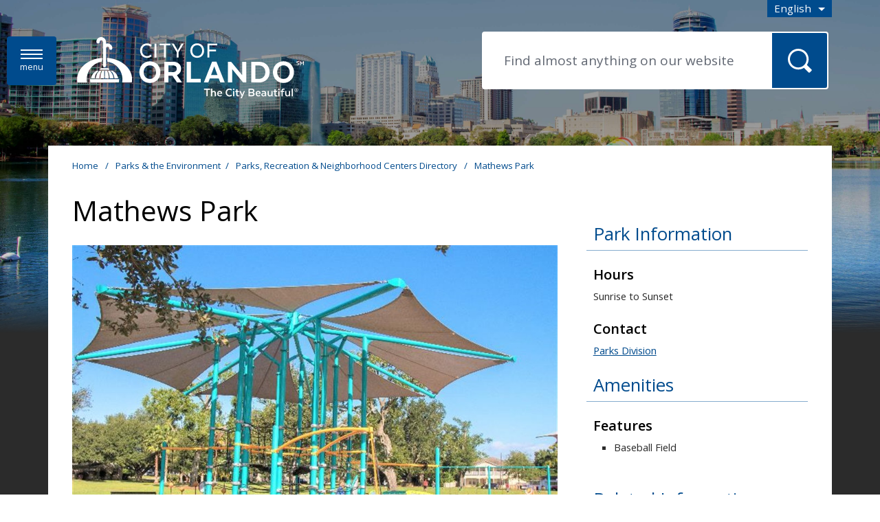

--- FILE ---
content_type: text/html; charset=utf-8
request_url: https://www.orlando.gov/Parks-the-Environment/Directory/Mathews-Park
body_size: 32429
content:
<!DOCTYPE html>
<!--[if lt IE 7]>      <html class="no-js lt-ie9 lt-ie8 lt-ie7" lang="en"> <![endif]-->
<!--[if IE 7]>         <html class="no-js lt-ie9 lt-ie8" lang="en"> <![endif]-->
<!--[if IE 8]>         <html class="no-js lt-ie9" lang="en"> <![endif]-->
<!--[if gt IE 8]><!-->
<html class="no-js" lang="en-US">
<!--<![endif]-->
<head>
	<!-- Published by OpenCities, 1.36.1.2 -->

    
        
            
        
    
    
    <meta charset="utf-8">
    <meta http-equiv="X-UA-Compatible" content="IE=edge,chrome=1">
    <meta name="theme-color" content="#004B8D"/>
    <title>Mathews Park  - City of Orlando</title>
	<meta name="generator" content="OpenCities - https://granicus.com/product/opencities" />

    <meta name="viewport" content="width=device-width, initial-scale=1.0">
    <meta name="apple-mobile-web-app-capable" content="yes" />
        <meta name="description" content="Mathews Park offers visitors a grilling area, playground and other amenities to enjoy." />
    <meta property="og:type" content="article" />
    <meta property="og:url" content="https://www.orlando.gov/Parks-the-Environment/Directory/Mathews-Park" />
    <meta property="og:title" content="Mathews Park" />
    <meta property="og:description" content="Mathews Park offers visitors a grilling area, playground and other amenities to enjoy." />
    <meta property="og:image" content="https://www.orlando.gov/files/sharedassets/public/v/3/park-images/other-parks/matthews-park.jpg?w=1200" />
    <meta property="twitter:card" content="summary" />
    <meta property="twitter:title" content="Mathews Park" />
    <meta property="twitter:description" content="Mathews Park offers visitors a grilling area, playground and other amenities to enjoy." />
    <meta property="twitter:image" content="https://www.orlando.gov/files/sharedassets/public/v/3/park-images/other-parks/matthews-park.jpg?w=1080" />
    <link rel="canonical" href="https://www.orlando.gov/Parks-the-Environment/Directory/Mathews-Park" />
    <link rel="alternate" hreflang="es" href="https://www.orlando.gov/es-419/Parques-y-el-medio-ambiente/Directorio/Mathews-Park" />
    <link rel="alternate" hreflang="en" href="https://www.orlando.gov/Parks-the-Environment/Directory/Mathews-Park" />
    <link rel="alternate" hreflang="x-default" href="https://www.orlando.gov/Parks-the-Environment/Directory/Mathews-Park" />

    
    <link rel="apple-touch-icon" sizes="180x180" href="/files/ocfavicon/Public/apple-touch-icon.png?V=636546419712297296">
<link rel="icon" type="image/png" sizes="32x32" href="/files/ocfavicon/Public/favicon-32x32.png?V=636546419712297296">
<link rel="icon" type="image/png" sizes="16x16" href="/files/ocfavicon/Public/favicon-16x16.png?V=636546419712297296">
<link rel="manifest" href="/files/ocfavicon/Public/site.webmanifest?V=636546419712297296">
<link rel="shortcut icon" href="/files/ocfavicon/Public/favicon.ico?V=636546419712297296">
<meta name="msapplication-TileColor" content="#FFFFFF">
<meta name="msapplication-config" content="/files/ocfavicon/Public/browserconfig.xml?V=636546419712297296">
    <script>
        document.documentElement.className = document.documentElement.className.replace(/\bno-js\b/g, "js");
    </script>
    <link href="https://fonts.googleapis.com/css?family=Open+Sans:300,400,600,700|Merriweather:700" rel="stylesheet">
    
        
            <script type="text/javascript">
                window.__oc_flags_ImprovedBreakpointEventHandling = true;
            </script>
            
        
    
    
    
        <script type="text/javascript">
            var __metaQueryBreakpoints = {
                'sc-size-4': '(max-width: 480px)',
                'sc-size-3': '(min-width: 480px) and (max-width: 768px)',
                'sc-size-2': '(min-width: 768px) and (max-width: 992px)',
                'sc-size-1': '(min-width: 992px)'
            }

            var __ocSizePoints = [
                { min: 0, name: 'sc-size-4' },
                { min: 480, name: 'sc-size-3' },
                { min: 768, name: 'sc-size-2' },
                { min: 992, name: 'sc-size-1' }
            ];

        </script>
    

    <!-- Framework Section -->
    
    <script src="//ajax.googleapis.com/ajax/libs/jquery/1.12.4/jquery.min.js"></script>
    <script>window.jQuery || document.write('<script src="/files/templates/00000000-0000-0000-0000-000000000000/7d7464b8-f248-4433-b870-efe915aca122/v/3594/jquery-1.12.4.min.js?seamlessts=639027919811475196" ><\/script>')</script>
    
        <script src="https://maps.googleapis.com/maps/api/js?v=quarterly&key=AIzaSyARTgz55hhl0arlKzuDpj_dGA95nVHl-4w&libraries=geometry,places,marker,geocoding"></script>
    
    <script src="/files/templates/00000000-0000-0000-0000-000000000000/7d7464b8-f248-4433-b870-efe915aca122/v/3594/modernizr.custom.710f3bf.js?seamlessts=639027919811475196" defer></script>
    
    <!--// End Framework Section -->
    <!-- OpenCities Section -->
    <script>
        var OpenCities = OpenCities || {};
        OpenCities.Paths = {
            SiteTemplate: '/files/templates/00000000-0000-0000-0000-000000000000/7d7464b8-f248-4433-b870-efe915aca122/v/3594/',
            ThemePath: '/files/templates/00000000-0000-0000-0000-000000000000/7d7464b8-f248-4433-b870-efe915aca122/v/3594/'
        };
    </script>
    <script src='/ocapi/a5657737-d47f-4a7f-9ec1-585cb40f853b/en-US/websitesettings.js'></script>
    <script src="/files/templates/00000000-0000-0000-0000-000000000000/7d7464b8-f248-4433-b870-efe915aca122/v/3594/oc_head.js?applied=20251231083133"></script>
    <!-- Script Combine. To enter debug mode for this browser session, enter OcScriptCombineDebug=true as a querystring -->
<link href="/files/oc-templates/00000000-0000-0000-0000-000000000000/7d7464b8-f248-4433-b870-efe915aca122/v/3594/oc_grid.css~oc_grid_s1.css~oc_style.css~oc_wizard_style.css~oc_main.css~oc_forms.css~oc_wizard.css~oc_wizard_menu.css~oc_main_s1.css~oc_wizard_s1.css~oc_wizard_menu_s1.css~OcScriptCombine_Minify0?uniqueid=20251231083133" rel="stylesheet" type="text/css">
    <!-- Script Combine. To enter debug mode for this browser session, enter OcScriptCombineDebug=true as a querystring -->
<link href="/files/oc-templates/00000000-0000-0000-0000-000000000000/7d7464b8-f248-4433-b870-efe915aca122/v/3594/client_style.css~client.css~client_menu.css~client_s1.css~client_menu_s1.css~client_forms.css~OcScriptCombine_Minify0?uniqueid=20251231083133" rel="stylesheet" type="text/css">
    <script>
(function (BackgroundSettings, $, undefined) {
    BackgroundSettings.initialise = function () {
        this.Application = {"CSSSelector":".background-container","EnableFade":true};
    };
} (OpenCities.BackgroundSettings = OpenCities.BackgroundSettings || {}, jQuery));
OpenCities.BackgroundSettings.initialise();
</script>
    
    <!-- Script Combine. To enter debug mode for this browser session, enter OcScriptCombineDebug=true as a querystring -->
<link href="/files/oc-templates/00000000-0000-0000-0000-000000000000/7d7464b8-f248-4433-b870-efe915aca122/v/3594/oc_print.css~client_print.css~OcScriptCombine_Minify0?uniqueid=20251231083133" rel="stylesheet" type="text/css" media="print">
    <!-- Script Combine. To enter debug mode for this browser session, enter OcScriptCombineDebug=true as a querystring -->
<script src="/files/oc-templates/00000000-0000-0000-0000-000000000000/7d7464b8-f248-4433-b870-efe915aca122/v/3594/external_plugins.js~oc_form_helper.js~oc_main.js~plugins.js~oc_main_init.js~OcScriptCombine_Minify0?uniqueid=20251231083133" defer="true"></script>
    <!-- Google Tag Manager 2023 -->
<script>(function(w,d,s,l,i){w[l]=w[l]||[];w[l].push({'gtm.start':
new Date().getTime(),event:'gtm.js'});var f=d.getElementsByTagName(s)[0],
j=d.createElement(s),dl=l!='dataLayer'?'&l='+l:'';j.async=true;j.src=
'https://www.googletagmanager.com/gtm.js?id='+i+dl;f.parentNode.insertBefore(j,f);
})(window,document,'script','dataLayer','GTM-5TF8T7M');</script>
<!-- End Google Tag Manager -->


<!-- Meta Pixel Code -->
<script>
!function(f,b,e,v,n,t,s)
{if(f.fbq)return;n=f.fbq=function(){n.callMethod?
n.callMethod.apply(n,arguments):n.queue.push(arguments)};
if(!f._fbq)f._fbq=n;n.push=n;n.loaded=!0;n.version='2.0';
n.queue=[];t=b.createElement(e);t.async=!0;
t.src=v;s=b.getElementsByTagName(e)[0];
s.parentNode.insertBefore(t,s)}(window, document,'script',
'https://connect.facebook.net/en_US/fbevents.js');
fbq('init', '339909306718042');
fbq('track', 'PageView');
</script>
<noscript><img height="1" width="1" style="display:none"
src="https://www.facebook.com/tr?id=339909306718042&ev=PageView&noscript=1"
/></noscript>
<!-- End Meta Pixel Code -->
    
</head>
<body class="body layout-modern side-menu side-menu-left   content-type-oc-park content-template-orl---contact-name-field-for-sunrise-sunset-hours group-template-oc-full-width-with-default-header page-name-mathews-park page-sequence-78 page-depth-3 page-section-6 website-type-primary device-desktop " id="body-top">
    <form name="mainForm" method="post" action="/Parks-the-Environment/Directory/Mathews-Park" id="mainForm">
<div>
<input type="hidden" name="__EVENTTARGET" id="__EVENTTARGET" value="" />
<input type="hidden" name="__EVENTARGUMENT" id="__EVENTARGUMENT" value="" />
<input type="hidden" name="__SEAMLESSVIEWSTATE" id="__SEAMLESSVIEWSTATE" value="H4sIAAAAAAAEAAFQHq/hkfeDRjOG8dYhsnPr5HcBDa1TWRk59CxnvZvQwDJzdbYtuoycbTRYrhpdr66cSBHW2bvRkehHT1jN2PbHoQkX5Z9Oy9mVawsL3VlDnH4PXnoN2cCIfz+N1ZO7QI9EtgauhYpBaSyMH8/WQCZnktnY9boi2+NF+JbSgY+TniaEiulg7aweksTuS2cAoux4Zc1Y0LccRgUSbdRLWC2750ZPxRb/Sm58RVU7MauAv/rXrs/HcXvnK+61c1P060/0ZnGxdz+FfJ3KnCKLeKtW5HiWKOxMEOsAU7KD/98iUs2PGv/5OAkV9dK/mA1PG7+ZhYsxZc/nso6PVGm41jW2IomGXJCQLRGMmTdxzzsAbaxFMJuTTO2db85Nyi7pM6XtOQqqW6gs9QghIAghvHZi7Wynm0WIGDhdLZnEDh3y5h/Zy+u/[base64]/DuD6aLkAyGjXzShKXz7nJXlc6ivu9/RefgWkAm6i650hKf9dGXZYU2eCcdw140QFHUYmKQVvJ4h5zzpzlATqkE+k9WxK9BIlqkWHkxE2HY4tKQBWdHHPFYDIb9E2MEfakFJiUWQPuTqDF6Lv6IGKUg+9ZNcOkuF1t18xV/yo9MLJzwFGtTNALJ20b2zYbPX8kPZpH5AA2XK1GrDa6gJkw+IIJZmEPwhxMvgSDzSb3vYMWzUmfsWjOkHscRe13nrwsK5wRe0ACIaQwIqAu6ozoLkclSEewC9iNOwlzs8wnQE6GHOM/QlyyOuEuFhHPgb0NlImNAl/VjHYn/LKLC9Ug5PracxAknmPVrT59EjAMWkawuInkEVGQLDYFH0mKx96N+KUQva5+AzOACQaTPfh2N+oJo4CbJawdiAbg3vjcXLhyeGKTfNKc4uTv4sDb2ERlE5e5alkzfC5cAaYNUhPja/[base64]/kuM097iQPMExgCyMvcEioAMTqnzl1ucGFZ6SKrkAwDcQC1bKgAUoBneWe5JalcOZdHTd6PZuG8pCHi/jmeRA+30fElZpcxx30XOfJRleFc/lRGyfY+3BX9fpSr1PFSFUPmRsvVKg+uu6aZwm99xKjpGoz6pVM9uSSePNmdK3CYT9xdktCinZSE4rQIJ8Brhftgyy/3H5UukJ4h/6X2YOhZwPiwp3rsAIenDvZQRCoSIW6E1HmDaHKNCneT5dTN21e53pidC82Pm2IqJd+BCToynWf5ziC0UhIZ6Pga1S2XoMv0a3ACJIehiDnPMzUoPdGcrBsIysWky88AkadOwICJZPHEC/s2e8ydJ6yBm4sPb1j47YgltTBLxp2RdNup8BAXyDlKYj3FIMoFzeMGHqi5TPNtSogljMjsR95Zg9E/zOiKLTlFU9CGjodlYG99jGvscExPBErkSvcIiRvm7BYnjP5oCYkbBtGeaVAz6PW5GlW80bkXZI9eFHcJd1xaDVOLocdFvdtRrtsg8NpEkZJs7SKSApMJK/+fFw78gm1/D97yTZOaAJHiIdR/fqgy7PKKvMOtIJa7fVmq0AahMugggR5ouclKnpacr/OK6Kd+1xx3X1O2mJUoYn0KG7vVHH0Ph5Ya7Ev1PzzzjHKiLuPInWFxnmMJinntOWjfv/GPXktcgEfXtgldWsJrQ2ahrmTtb5XFCRqyU/CE/2QPakcdHoBXPb67pgxSTgaGHjHerbaMi4E05hH3EtLoqqKd4btJgMg6ladv6K3E/[base64]/GhQHuIcbtGwXE1+hlySnhpnJAkV1bP/lPT1KtWv9P9G19GRBSaL0ZY1pK0ojpOj8zsC+DitE5F+miZ3OUcBfJYUqxYoRcRVR2iNicaBuIIui0igMQBPVvk8y6sjnZ04+VZs+FWLae/L7Gp8gdyEodDrLbypmJA1eM1n5eKBo68z++zLdt0fSNmZ5Vnbb/Yvu2kFVNPNr0Daak71M1u1BVdAEOeZGrUv9zl53J9EBhf/iZqJ2GETc755trBD17Fh9vN63/BrLIapyoBggKs28tGr5VRjp7276a/esqFO8CVeGrAG7p6xblb+H7B2aJNvO7KS1q+Y2ugqBBP3Fxqlg7d8T1h9vrkHKwUjehwMjwkLI1qdtUVKA7EC8RvIKD/e/kfIZRD967Ni2MIrAqHkwyyndvZNAyeZkpQPb/owGmUAJU8DXNFYFOMIi621xm199YpHGdrRm1CECNG890U7J+uhF/oXxR+Y44JBlgXiRETMDsfz7bPozgMWnCQF4aDA3+OzxviMP+WMXiQg295GlL8RM2GKS5ijFzbkBj520Bvr78H7ujUEctb4Od//RyTsE4g9eRPk6k31mPRqNdAQ3mSHLHehtGvGdpr8sUMy5a6XQrWU+1PhYhT0SMRiwTWZ3SHCAuFvxDlFSgMhv0TPtmX892KeJ1gPi8gWhAnBVBTv6/Dc0ahhvM4VGW4X/[base64]/XHxsKz1WSGVfO0zhsGxN1QD/y5HKwelW9VdPvS5QGvvAcCpY3Fobqsh1ERVdyi28Jf/oh+e9Y8pyWXKXHqw8jSWUNlou9IaQsvt47OeyUXbkpZjWKVdWrzH1Yts4b/FFqVEwDrM+HSeVnz0rohKwMX7lyvgLkSrC1hP6A41Obykp5S1xImYu+JXDtV2nfi+SXdqykBqmREVOMFMnk2aBQxg4kh3p1VxNFuqj4it5xajiqkw2CS7TtrLDUIurHBBepoA0fqiAkjKvyQgHkB/rHAVMWCnqM6iG5iHi7lEKxi/JsMMlxw9oO2psZltZILWNaYCRXAltwLEdQ16XwuVPEdUKxZaYt7mIypo714Mr6kySIjZlq83rU8xOcUz/jJ2qzeg0xKNbh4ijdWen1c+boVo048kViEHlmDNoVmpwkLxeiMeXXQwgGsFIsm10ZnT//5zRCvKH+Ai4e0m7PiyltiTxf0j1cCq63p8WrCdTLJ/I8Fo3ySi7ZDFm14/FKT1H1bKA5/MUrtGx24PUiHXfwC2iklX9EYDhZpYHNxDabKRui6EvpBq9N17SUySgIRlZ+Dsh8zShYQjbW7ZEJ3X75C7JTYLdMc147gfDSzIhSCi6WucTdMC4KW7R1mkLsUZBG4fVxG+b/RFZMzRDMbsxUgiokuiC0Lfpr65MNLb/7OHEdX31mJQIkRZdEW0HOnLXC6Vb0dHjiGmnNkrztqayDE38ruTeAmeIy+LtIbtvoZ+B+ajnMSjm19iI95kO74kDlWWrixeQ4A97PnTR1DOTPOEpk4g9izADQniIcriEgxdXYsM2SMEQkLIzOdgvYe6DQkUqG9VkAaqMzNWuoTpxyx/[base64]/7w5oXPlfnhzdhgBVqbIjwtOfibcyILLpm2gMz+nSR6lSF22PYdBRnI43IWHdsV2DzrCM8d+kEGmU5fkwIYcLhOCyxeZhROvkRAl7k6LVr8EPoiMnG1m1ZqruqkwS5TCiu0HQQq/c4DTjq95cDxwreLsC8Xzd3YjWmmjRnGCCwfka7pYFtK7JT4+ZjxOtLC3YdfhiZOqwuc/UsEdCeqLcbZyfehH4NIdaxsMwVXKnL2LZnaIwtGz8ejcCT/ugBB9NI0BxGZvRdmgcmGbUnlgKBJDGJSnILx7imYVS+lH9YWghHcP5RRyDDzZ2XuB6ksCo6b9Iu/h5Eslq3VpgUpFqU4uHZmDi7RX/q0sCCEOSsEfqct4pkX4mMTa6lRKqZjbN8HuifljyV9dte4T9pf4U6UFnEl2H1uqOIG+3K71lJprvEErbV6hxdv0r+hAgLjMq+w7FL9Cr3P+ZdnO5+ucPC7GETJuxdt4/rSaVkcX1c8egBiOY823+kl2sEjEl+rs4mjafTI9M1ibXKmJbfAh9OrXYHN8eqTVFrd9rhOtfWg+QJi0DcqVO1pPytSdA0mn3nMXhjBUz/h40/wwbsNNKJHreQ+m1HXTaF92cyYa+k7dXxQsyqkwO7n2Rki28AvX0kHKoe7m0CGaNRAtCT0cRVSADRToEoJGTFr6O9qmstNdFm01fn+tSaptJVCAwW2Eu1mP6tgDNEI2/TsxF3oFMcyzQKqOb5ViE9VTHCQhbIkHNLGEc1wUJcjNQUrOkuXyQq4Bv96xBnXy/owKhgEc3W3y8D8KHzrx/Izj6+2UDvK/N+UFi9Tkcsj0NMr/KutsVx+chBhoAKcRfUNr2LiMd1uSHJUB7yjRajm3yIomU3knVAlR3IXJsCeVE0W2LicRt6Sc5YsATes2l0qruNZu7EJ+Lyre0Jzze/M5G+OLm+2kWkQyomJXN3V8RjcqP/1B4u7cvSWCOyvjLT6Jd5v+aFmE34Do3CWrUO2tCBDWm91NlR+vNBI3XaJtxIKKOruXSmWT0vQTovfkZeaODFmXetUAoUXBIZmPnZfCQnLJvTDBW5bI9iayH6u+8YU31GwsA6tdIKYfuCyaBlcrFVWaaJ8m3eY0XdtfYlAxU/9IG0/NQO3xARBkc3IUvMqFcGZ3AIx5pckCspGCKt29N65Cbn1BclDvhEhrCuwFRtdDiBfHb++xcvHW0c3J7GGwe+q0kE+ErnigIAY4yZjj1jEhrDQKAB2vZwpJpE8xhMFswr4W9vvmA3ynW0noVWyetcbIPGSu6pGifImJ2HypQy3uYj00/de6UIYeej9Njj1G3CwcKA7iMMUgxscMFL4qQ00PwJJbzP0JXPQxtw8R4cbHL5BQGZQDYDd4xQ6nsJK1RMHSxeNP+xUGz8hHHb+9Ea+ar0jK6OGRdyEdYfBf6j8JSrPnYS5Ht2WRBq4vQNMHEBq743Bh9bTMtJiL3VGjQ7zA1tBDq9s4R2Md8Vr/pnEqJW7Elptuge4MSKDA8UaIDWhGwpofZ0RhiBHCAyOkjb9UZ+RgrGtUzrTG42ADeuYcrG48BTOBuKitEeSPLP1FVzSqu+xZmqSO0pU+/lQtD48SLalj2M9kKRD8EiDcLHtsQ9+EO7c7WcEi8SE72+oVtT5iTRgtWMbtp9wOcqAJi6wz3+N+TTdxm/skIIjXgYzwz2YFPWmMp1JQL4Du5LK8idcZgrcb/QYipF8cR6Oz7tFzDX1u96S+F06t2VPW7XgVB+MXWGTd+3gGJW0XV+gC6iqUlRFFfc86NV3pxR3bl+eL7tM6mtBXrqvQAIkZYSCYsxXxiWu/DDohmHTt6SWNsAN/xhjb77HWqFXXf3yTk5H9L85Of6gMLvjuUCzQpp04ihfcxSCaITnj2c2IJR1KLxywybx/ECMO91iylJUoPY+DnFNjIKSY1UPUu1DN4iFHiq2231hf5sYPd6uq17oiJ+rJAzbg/ALxVUj2gez57GWBuovMAkF6qwbSE7LOAV2HGB6YAXJLoBKGUC4oerUhB5WZRcDSeRStD0U4mRw9NC9mX3q6OtJjYmLIKorNbaLFlpYq/hUwe0Dizb5MuPRF/x1M1Xp+WPsFPROlKO4+wfPV/dsiq3UJkRHHmeU19HhSl6J5gEud3L+YgJIGV/8OXqJruF1koRebCG+VbYlt6viyZm+k/nOUemejQaRGSI8RAAYG+dzyop+FX3xE91ggJqh+7pCx2uTDFXc+/Gas0w7NtWd3PNpZ6YDA6qEAQqPsoDtlTHRg3gd7eMIiPN7Cgz0fMt8LBYkGpAr/mJmY1lgYuGLNZ7AQMBVyLXgvhe6jF//Pbu96xTWoiFkfo3Ob3+Bii28R3LJL4Fw7/rHjQf9uP42MFf6ec1hysY0nOJEewkPwa2HX6yQIReWjjohMn3Qvrgpp+2pQMt3ymZzbyJbzDmhxCcvaOSbSZxY84sDP/OhiAb2DPkqIMmS6toFENqbj0Gn4xjbYGZtJilAYlg0dAqxVdlOkxmQ51A9y4pwv1LK/[base64]/dGOUCJkFHjD6pXytaUjy6Qcm2lNTuwOxBcui6QDBDNcEG3IN1i37b0RsjfDTuhOOrGXlrXMfYEeLxeoJx9c4wS3dM1y1PKVhnqbHdoUhamUiBleyiJPx3LzC24LzL6BhuiYU0USVDOS02WGumBnjApVcv1DPQ1goT/x88vM9m8B0MmIi5FQUIjRih6C1VBPj1zghJ1SIHvYXHz31QmN5mQp7v7/CdDMy2Dx2PNAuhwnrboD/Ls2mhERXi5Vxltp1gTqwZM1p1YKUQNET8IDqJcnwP+bLGCyF2ciPBvlFutKrm6mUfwVfWP/qnIIa3/AkHySE1KEKi6wTizLKwu3NA01QrSFcuRFph/F78fe7qGkVst9SD5CSmH0CpfhArt5n3s/y6uy0qwxO44iI/XzqXtwYCWC0MWMR2R3CjZ9hgyHwdRnEEDa452Gi3xJS0yucO40mR98psvjzfJfWfeBaVaWL0BmfBjB6o1nWgBE1z7FtKVrAUDokVXgAc270xDzehN6nkr5Ufht9vx4Koa5zHvk5WRIUzYq5ed/Ax5RgL3UxBdeQK+bxxH8igGJDcpz7QL0LLZ9q1q5JvAG5QG/sAUsy8YpbvwWAJLgXTg83nOVCoLgEQezEJ+TCEzQ5QZ9pmtnB/yQgfEWYLHSetI2pQpeNi+ozyPohl6uTksoV1GJ71hPHEaaLhINcJWkgioq1TdCgTQUHFNfG8S2zdoBln7gqERk/YxL6UNtY4uIyEqPqTcLJNcQHlh2xiex0Xa/[base64]/OSa8ByJkqGilKkIkKsunyFYIhzLT1GmuD+tOoZU6k9OUTNWlReNTD+5qpZStC0pop8+CXTIfeohZTEIPnwaBBOy0YynKX9IUUhBpGJeMfEqrD/19sicWNeN9HYgF6yFZyjuZhB5BIO9u3B3h4YvL0hl3Sjmy3vFs5faAxMGRiu8DUDD+FJZxUoALgnGStRWLmkrnrENC33u7SoxuirDNycfdYWqIp+3wU1UXC3CxuLjC9a7NSnDnTu8+044iDELWSWWYIoJa9hkQLWTf0cgwxvH7fx8NkLsaznqBph0D7c/EZ66tgiBxcf7IXT532EIJe9SSh6Z9gYkaq5JA9bhrLT45IQNLEYTFAxE2OV2jqDfxtrf2YNyRwJEbEfNTEXPRD/S5lgqEhtuGJltV745QsIMGM4f3kMrVAgGUAPRQ6jZQSGKH9lMBp/wGJZj9/WbdbbVecLqr8bkCL+XzB8SNZKB7MPcZIjaxv0MPfBHsgAk6QQ48LlU37nDHb8amPBaX6NKCbr293J2D+0lS/CaNxonTHxIDBW0ojc1XU2K16hRJqlLU1dEtz17W9lrM4yeRxvXkF9juATJgi38gAyf/lNYyF0aaqiJt8vIN+AsbVeFs2+DBxfbjSBvHqcyDaca0n+QucVNR0AkReSNFXy02VDWpQOhOIIBFZ3Jz67ekK26B3RExydGnXcSBP9RQ0UaQa/grCYaCIWV3hE/ng9z5l33rjFP3kaU1jpZ2maJQv96mn6PtxoOmpzoPq3AwEj7d7B9CA8f3BnEiwL3qnPzlyUtvEK0Mqq5aHNPx2dcL3EjcuoHssfxAL68rJajdgbhUdTl/DtitongaBk18KCK4zSNl9/sr6z9YG51KLTB5U054RN27k44T1x4Nb2/IvjVV6/KiRZpGh2RHxGlWRtyCaN6gBdDaek6U7Hf1RfBmqv7PJsWUftzzik/v3C7uP8EC2iyFixhy20KiwldMg2+SNJ5kA3Pgjb0hjtvUmO81Qz1tbfbjXUtcJYyg2NrJWJDBpREoveLlCpWQ0rr3C3WSMcsSCU9hwAK51hjwf8dHKXQZEfhUi9Rex/eUGrobBzu9SSMKrH77i1HY13tdWBeAwZF+9bcVNkkYPl3eOZJhhfMPbRktFtu1adddV6tCgi9+koK5ShMSav7WTeeOBjsiRT/sjMbLh2y3UcNVtUmojvXRMLkN9kCDV6oHWeQr1HpsVy0kNssKb2RdYYrwq7lphoWYrxhD5dglFzOM62/0EhPMiaGRq+FPfFyXanFqLcKXWVlEczi/r5gg7Ner+psH3WdK+/WXMubZaCOK/Ex8a5869s3THFoqMJOiR+rVBBYhPG7iJqFoDeUmum7K3tL4G4lkQgs5p3wvvJK+0JiboAaecWo43a4yNZjh2A28Yl+AH7H0FmpIK8aoFh6Mh/xWxJq+RCwy/FYoa6ebWFAtN1EAGJuzMEKco794xlDFGjDhiGLv11L28KshPsgfLLfCQRhFAjYYNKqDbW2apz5EMv0GLYcS3nISrZD47YqxvOv2rO+PyjxhUnWvwFQF+v3ZpwpOQOyjC6KeVSHhnB40adTTZgiXJTe3SF32LtiVWXhGcWTo/I798O9/8m81WP69c9pBvBb5Kl9cIbmwgawaY3BOeqrilkhUhxbAP/KLLdAMab15bDyBDlz1V83HjVLTOyxulgVt+xO4nP/lBnoys5F/La9Su4/Wt8nIXVKp6ANgRIHv5OLq7iQZ5XcronHONQGCZGSQA5f1Dd4ThDW07kp/vpks4GHZsWUSk+9Ow+yf2+90N+5gFJW38802egiefJxqiuhTYRyN85+HoesOvscV2YSSBrE1Fmhy/CuCw2kavm7Byi70QHpeSPTY1QnnCb73+zzOiDpx3zpuK3PW+C/N8X//Q+/mBoy1a+ahn+RkncY8it133+CXH+wFgWzkE8PimKuWckcj3ll08tqh0sUh/0A1S6GIacaHsZfhV3QKeS0dNMlnrV0PT0bzbnpqi4EWRjuuGit4fBZ/2Fp6dk+cawbUK7hPxbB8Y8gZizh8ymYA/88hrDXmyYKiB2spMBrMPr+20tVdze9j4rFFU68MET11UB4AAA==" />
<input type="hidden" name="__VIEWSTATE" id="__VIEWSTATE" value="" />
</div>

<script type="text/javascript">
//<![CDATA[
var theForm = document.forms['mainForm'];
if (!theForm) {
    theForm = document.mainForm;
}
function __doPostBack(eventTarget, eventArgument) {
    if (!theForm.onsubmit || (theForm.onsubmit() != false)) {
        theForm.__EVENTTARGET.value = eventTarget;
        theForm.__EVENTARGUMENT.value = eventArgument;
        theForm.submit();
    }
}
//]]>
</script>


<script src="https://ajax.aspnetcdn.com/ajax/4.6/1/WebForms.js" type="text/javascript"></script>
<script type="text/javascript">
//<![CDATA[
window.WebForm_PostBackOptions||document.write('<script type="text/javascript" src="/WebResource.axd?d=Zt7f1_qFl1LzB-l2dc34lsuPLRBrjhyraGLi1sMUJ3Y9MJ3Rkf-jSA2jecUOqeyos8OV_JwZt7B0WkeqbXFAYwG8hS3ll9tQXz1EVGHd4Ac1&amp;t=638901392248157332"><\/script>');//]]>
</script>



<script src="https://ajax.aspnetcdn.com/ajax/4.6/1/MicrosoftAjax.js" type="text/javascript"></script>
<script type="text/javascript">
//<![CDATA[
(window.Sys && Sys._Application && Sys.Observer)||document.write('<script type="text/javascript" src="/ScriptResource.axd?d=h0e7LRH-er9a49QQfYPSX4SvpXpCB0JdX5nLHu7JfnojGRVr-NQv8wp8nLnafNoQ0Kp5VrALOXTF2hJwKvrYR1FuIN4fv-1ntgAyZElmNmSD0YB-kqfANavUuikKQRXMjs7CTEj6qd4_JPCP4DKL7UzqYRhANjJPIA4nV6ksbrU1&t=5c0e0825"><\/script>');//]]>
</script>

<script src="https://ajax.aspnetcdn.com/ajax/4.6/1/MicrosoftAjaxWebForms.js" type="text/javascript"></script>
<script type="text/javascript">
//<![CDATA[
(window.Sys && Sys.WebForms)||document.write('<script type="text/javascript" src="/ScriptResource.axd?d=LUa0nC6yndngih0OYNQf6tDKYBGcfyjrqh4JscDL229Ldd-yd1V72BEKP6fSLM9nhhT5CoPB1-zsXWRDRPhyYCXYW5y7L9yQLEnByW0oS0DfdIbtYJHBYzngHXtSknTDNsrkbrt0w69dz2MyN-6U1BJL5_o4_fMUEUAHwlr3Wll9KIKy4-nNu7qi6A4J2SOo0&t=5c0e0825"><\/script>');//]]>
</script>

<script src="/ScriptResource.axd?d=[base64]" type="text/javascript"></script>
<script src="/ScriptResource.axd?d=9ockQN2NFeecXDYcQB1SynpI-7JA1HNwWLIdy1Y8_xPgPA56jfxVjkbjrU_dBNsfUaSxK-yAou6GQKbQycWmGzUbSoAZPwEwl8-8WSzp6mkkyq5POpzVepBQlBSvWsgChO5AaJJBBEv3nWQpYAN0lpWlxu_GxvxvvKeOKV0cFK0HJ335YrgST51N4QACKRNY0&amp;t=640da230" type="text/javascript"></script>
    <script type="text/javascript">
//<![CDATA[
Sys.WebForms.PageRequestManager._initialize('ctl05$seamless_script_manager', 'mainForm', [], [], [], 90, '');
//]]>
</script>

<script type="text/javascript">
    try{
        function SeamlessEndRequestHandler(sender, args) {
            try {
                var dataItems = args.get_dataItems();
                if(dataItems.ctl05_seamless_script_manager)
                    document.getElementById('__SEAMLESSVIEWSTATE').value = dataItems.ctl05_seamless_script_manager;
            }
            catch (e) { }
        }

        Sys.WebForms.PageRequestManager.getInstance().add_endRequest(SeamlessEndRequestHandler);
    }
    catch (e) { }
</script>

    <div class="unsupported-browser-warning js-element"></div>
    
    <div hidden>
        <span id="new-window-0">opens in new tab or window </span>
    </div>
    <div class="overlay-container"></div>
    
    <div class="background-container">
        <div class="page-container">
            <!-- OC Layout Element GROUP TEMPLATE -->
            <!--groupTemplateStart--><div id="skip-to-content-container">
        <a href='#main-content' class="visuallyhidden focusable" id='skip-to-content-link'>Skip to main content</a>
    </div><header><div class="print-header-outer-container print-element">
<img src="/files/assets/public/templateimages/print-header.png" alt="City of Orlando - Logo" />
</div>
            <div class="toolbar-outer-container">
  <div class="toolbar-inner-container clearfix">
    <div class="toolbar-item toolbar-language notranslate toolbar-display-dropdown"><div class="no-js-element">
			<a href="https://www.orlando.gov/Parks-the-Environment/Directory/Mathews-Park?oc_lang=en-US" class="lang-item lang-en-us" data-translate-to="en-us" lang="en-US">English<span class="visuallyhidden"> Select this as your preferred language</span></a><a href="https://www.orlando.gov/Parks-the-Environment/Directory/Mathews-Park?oc_lang=es" class="lang-item lang-es" data-translate-to="es" lang="es">Español (Spanish)<span class="visuallyhidden"> Select this as your preferred language</span></a>
		</div>
	<button type="button" aria-controls="toolbar-language-drop-down" aria-expanded="false" class="toolbar-button toolbar-button-language js-element">  
        <span class="current-language">
            Select a language to translate to
		</span>
		<i aria-hidden="true"></i>
	</button>
	<div id="toolbar-language-drop-down" class="toolbar-drop-down toolbar-language-drop-down js-element clearfix">
		<ul>
		    <li><a href="https://www.orlando.gov/Parks-the-Environment/Directory/Mathews-Park?oc_lang=en-US" class="lang-item lang-en-us" data-translate-to="en-us" lang="en-US">English<span class="visuallyhidden"> Select this as your preferred language</span></a></li><li><a href="https://www.orlando.gov/Parks-the-Environment/Directory/Mathews-Park?oc_lang=es" class="lang-item lang-es" data-translate-to="es" lang="es">Español (Spanish)<span class="visuallyhidden"> Select this as your preferred language</span></a></li>
        </ul>
	</div></div>
  </div>
</div>
            <div class="header-outer-container clearfix">
		    <div class="side-menu-btn js-element">
		    <button><i aria-hidden="true"></i><span class="side-menu-btn-text"><span class='visuallyhidden'>Open side </span>Menu</span></button>
		    </div>
 	<div class="header-container header-layout-2  clearfix">
			<div class="header-site-logo">
				<a href="https://www.orlando.gov/Home"  lang="en-US">
					<span class="visuallyhidden">
					City of Orlando - Home - Logo
					</span>
				</a>
			</div>
		    <div class="mobile-search-btn js-element">
		        <button><i aria-hidden="true"></i><span class="mobile-search-btn-text"><span class="visuallyhidden">Open </span>Search</span></button>
		    </div>			
			<div class="header-search-control-container" id="header-search">
				<div class="search-inner-container">
					<div class="sc-search-panel" onkeypress="javascript:return WebForm_FireDefaultButton(event, &#39;ctl08_btnSearch&#39;)">
	<label for="ctl08_txtSearch" id="ctl08_lblSearch" class="sc-search-label">Search</label><input name="ctl08$txtSearch" type="text" id="ctl08_txtSearch" class="sc-search-text" placeholder="Find almost anything on our website" /><input type="submit" name="ctl08$btnSearch" value="Search" id="ctl08_btnSearch" class="sc-search-button" />
</div>
					<div role="status" id="predictiveResults"></div>
				</div>
			</div>
	</div>
</div>
<div class="navigation-outer-container">
	<div id="nav" role="navigation" class="navigation-container" data-menu-type="offscreen" data-offscreen-position="left" aria-label="primary">
		<div class="grid">
			<div class="col-xs-12">              
                <ul class="sf-menu" id="sc-main-menu"><li class="nav-section-quarters-1   first-item nav-item-seq-1">
<a href="https://www.orlando.gov/Home" class="nav-level-1 nav-has-children"  target="">
	<i class="item-icon" aria-hidden="true"></i><span class="item-text">Home</span>
</a>
<button class="mobnav-subarrow"><i aria-hidden="true"></i><span class="visuallyhidden opensubmenu text" >Sub-menu</span></button>
<ul aria-label="Sub-menu">

          
            <li class=" "><a href="https://www.orlando.gov/Home/CUP2025-10026-Principal-Use-EV-Parking-West-of-SixT-Rentals" class=""  target="">Principal Use EV Parking West of SixT Rentals (Conditional Use Permit)</a></li></ul></li>
          
            <li class="nav-section-quarters-1   nav-item-seq-2">
<a href="https://www.orlando.gov/Report-a-Problem" class="nav-level-1 nav-has-children"  target="">Report a Problem</a>
<button class="mobnav-subarrow"><i aria-hidden="true"></i><span class="visuallyhidden opensubmenu text" >Sub-menu</span></button>
<ul aria-label="Sub-menu">

          
            <li class=" "><a href="https://www.orlando.gov/Report-a-Problem/Report-a-Crime" class=""  target="_self">Non-Violent Crimes</a></li><li class=" "><a href="https://www.orlando.gov/Report-a-Problem/Report-a-Code-Enforcement-Violation" class=""  target="_self">Code Enforcement</a></li><li class=" "><a href="https://www.orlando.gov/Report-a-Problem/Report-a-Transportation-Problem" class="nav-has-children"  target="">Streets and Traffic</a><button class="mobnav-subarrow-child"><i aria-hidden="true"></i><span class="visuallyhidden opensubmenu text">Sub-menu</span></button>
<ul aria-label="Sub-menu">
          
            <li class=" "><a href="https://www.orlando.gov/Report-a-Problem/Report-a-Transportation-Problem/Report-a-Pothole"  target="_self">Report a Pothole</a></li><li class=" "><a href="https://www.orlando.gov/Report-a-Problem/Report-a-Transportation-Problem/Report-a-Broken-Sidewalk"  target="_self">Report a Broken Sidewalk</a></li><li class=" "><a href="https://www.orlando.gov/Report-a-Problem/Report-a-Transportation-Problem/Report-a-Traffic-Signal-Issue"  target="_self">Report a Traffic Signal Issue</a></li><li class=" "><a href="https://www.orlando.gov/Report-a-Problem/Report-a-Transportation-Problem/Report-a-Damaged-Traffic-Sign"  target="_self">Report a Damaged Traffic Sign</a></li><li class=" "><a href="https://www.orlando.gov/Report-a-Problem/Report-a-Transportation-Problem/Report-Speeding-in-Your-Neighborhood"  target="_self">Report Speeding in Your Neighborhood</a></li><li class=" "><a href="https://www.orlando.gov/Report-a-Problem/Report-a-Transportation-Problem/Report-Nuisance-Parking"  target="_self">Report Nuisance Parking</a></li><li class=" "><a href="https://www.orlando.gov/Report-a-Problem/Report-a-Transportation-Problem/Incorrectly-Parked-Dockless-Bike-or-Scooter"  target="_self">Report an Incorrectly Parked Dockless Bike or Scooter</a></li><li class=" "><a href="https://www.orlando.gov/Report-a-Problem/Report-a-Transportation-Problem/Report-a-Broken-Parking-Meter"  target="_self">Report a Broken Parking Meter</a></li><li class=" "><a href="https://www.orlando.gov/Report-a-Problem/Report-a-Transportation-Problem/Report-a-Streetlight-Outage"  target="_blank">Report a Streetlight Outage</a></li><li class=" "><a href="https://www.orlando.gov/Report-a-Problem/Report-a-Transportation-Problem/Report-Other-Traffic-Safety-Issues"  target="_self">Report Other Traffic Safety Issues</a></li></ul></li><li class=" "><a href="https://www.orlando.gov/Report-a-Problem/Report-a-Solid-Waste-and-Environment-Problem" class="nav-has-children"  target="">Trash and Environment</a><button class="mobnav-subarrow-child"><i aria-hidden="true"></i><span class="visuallyhidden opensubmenu text">Sub-menu</span></button>
<ul aria-label="Sub-menu">
          
            <li class=" "><a href="https://www.orlando.gov/Report-a-Problem/Report-a-Solid-Waste-and-Environment-Problem/Report-Flooding"  target="">Report Flooding</a></li><li class=" "><a href="https://www.orlando.gov/Report-a-Problem/Report-a-Solid-Waste-and-Environment-Problem/Report-a-Missed-Garbage-Cart-Pick-Up"  target="_self">Report a Missed Garbage Cart Pick-Up</a></li><li class=" "><a href="https://www.orlando.gov/Report-a-Problem/Report-a-Solid-Waste-and-Environment-Problem/Report-a-Missed-Garbage-Dumpster-Pick-Up"  target="_self">Report a Missed Garbage Dumpster Pick-Up</a></li><li class=" "><a href="https://www.orlando.gov/Report-a-Problem/Report-a-Solid-Waste-and-Environment-Problem/Report-Lake-or-Stormwater-Pollution"  target="">Report Lake or Stormwater Pollution</a></li><li class=" "><a href="https://www.orlando.gov/Report-a-Problem/Report-a-Solid-Waste-and-Environment-Problem/Report-Sanitary-Overflow-or-Stopped-Sewer"  target="">Report Sanitary Overflow or Stopped Sewer</a></li></ul></li><li class=" "><a href="https://www.orlando.gov/Report-a-Problem/Report-a-Parks-and-Beautification-Problem" class="nav-has-children"  target="">Parks and City Beautification</a><button class="mobnav-subarrow-child"><i aria-hidden="true"></i><span class="visuallyhidden opensubmenu text">Sub-menu</span></button>
<ul aria-label="Sub-menu">
          
            <li class=" "><a href="https://www.orlando.gov/Report-a-Problem/Report-a-Parks-and-Beautification-Problem/Report-a-Problem-Tree"  target="_self">Report a Problem Tree</a></li><li class=" "><a href="https://www.orlando.gov/Report-a-Problem/Report-a-Parks-and-Beautification-Problem/Report-Something-Broken-in-a-Park"  target="_self">Report Something Broken in a Park</a></li><li class=" "><a href="https://www.orlando.gov/Report-a-Problem/Report-a-Parks-and-Beautification-Problem/Report-Graffiti"  target="">Report Graffiti</a></li></ul></li><li class=" "><a href="https://www.orlando.gov/Report-a-Problem/Report-Public-Resource-Misuse" class="nav-has-children"  target="">Public Resource Misuse</a><button class="mobnav-subarrow-child"><i aria-hidden="true"></i><span class="visuallyhidden opensubmenu text">Sub-menu</span></button>
<ul aria-label="Sub-menu">
          
            <li class=" "><a href="https://www.orlando.gov/Report-a-Problem/Report-Public-Resource-Misuse/Report-City-Fraud-Waste-or-Abuse"  target="">Report City Fraud, Waste or Abuse</a></li><li class=" "><a href="https://www.orlando.gov/Report-a-Problem/Report-Public-Resource-Misuse/Report-Bad-Driving-in-a-City-Vehicle"  target="_self">Report Bad Driving in a City Vehicle</a></li></ul></li></ul></li>
          
            <li class="nav-section-quarters-1   nav-item-seq-3">
<a href="https://www.orlando.gov/Building-Development" class="nav-level-1 nav-has-children"  target="">Building & Development</a>
<button class="mobnav-subarrow"><i aria-hidden="true"></i><span class="visuallyhidden opensubmenu text" >Sub-menu</span></button>
<ul aria-label="Sub-menu">

          
            <li class=" "><a href="https://www.orlando.gov/Building-Development/Permits-Inspections" class="nav-has-children"  target="">Permits & Inspections</a><button class="mobnav-subarrow-child"><i aria-hidden="true"></i><span class="visuallyhidden opensubmenu text">Sub-menu</span></button>
<ul aria-label="Sub-menu">
          
            <li class=" "><a href="https://www.orlando.gov/Building-Development/Permits-Inspections/Get-a-Permit"  target="">Get a Permit</a></li><li class=" "><a href="https://www.orlando.gov/Building-Development/Permits-Inspections/Renew-Extend-Close-or-Withdraw-a-Permit"  target="">Renew, Extend, Close or Withdraw a Permit</a></li><li class=" "><a href="https://www.orlando.gov/Building-Development/Permits-Inspections/Schedule-an-Appointment"  target="_blank">Schedule an Appointment</a></li><li class=" "><a href="https://www.orlando.gov/Building-Development/Permits-Inspections/Figure-Out-What-Permits-You-Need"  target="_self">Figure Out What Permits You Need</a></li><li class=" "><a href="https://www.orlando.gov/Building-Development/Permits-Inspections/Submit-Construction-Project-Plans"  target="">Submit Construction Project Plans</a></li><li class=" "><a href="https://www.orlando.gov/Building-Development/Permits-Inspections/Check-Permit-Status"  target="_self">Check Permit Status</a></li><li class=" "><a href="https://www.orlando.gov/Building-Development/Permits-Inspections/File-a-Recorded-Notice-of-Commencement"  target="">File a Recorded Notice of Commencement</a></li><li class=" "><a href="https://www.orlando.gov/Building-Development/Permits-Inspections/Schedule-or-Cancel-an-Inspection"  target="">Schedule or Cancel an Inspection</a></li><li class=" "><a href="https://www.orlando.gov/Building-Development/Permits-Inspections/Pay-Permit-Fees"  target="">Pay Permit Fees</a></li><li class=" "><a href="https://www.orlando.gov/Building-Development/Permits-Inspections/Other"  target="">Other Permitting Services</a></li></ul></li><li class=" "><a href="https://www.orlando.gov/Building-Development/City-Projects" class="nav-has-children"  target="">City Projects</a><button class="mobnav-subarrow-child"><i aria-hidden="true"></i><span class="visuallyhidden opensubmenu text">Sub-menu</span></button>
<ul aria-label="Sub-menu">
          
            <li class=" "><a href="https://www.orlando.gov/Building-Development/City-Projects/New-traffic-signal-at-Virginia-Drive-and-Alden-Road"  target="">New traffic signal at Virginia Drive and Alden Road</a></li><li class=" "><a href="https://www.orlando.gov/Building-Development/City-Projects/The-Packing-District"  target="">The Packing District</a></li><li class=" "><a href="https://www.orlando.gov/Building-Development/City-Projects/Citywide-Reclaimed-Water-Inspections"  target="">Citywide Reclaimed Water Inspections</a></li><li class=" "><a href="https://www.orlando.gov/Building-Development/City-Projects/2021-ADA-Transition-Plan-Update"  target="">2021 ADA Transition Plan Update</a></li><li class=" "><a href="https://www.orlando.gov/Building-Development/City-Projects/Brick-Street-Rehabilitation-Project-Harwood-Street"  target="">Brick Street Rehabilitation Project - Harwood Street</a></li><li class=" "><a href="https://www.orlando.gov/Building-Development/City-Projects/The-Emergency-Operations-Center-Building-Expansion"  target="">The Emergency Operations Center Building Expansion</a></li><li class=" "><a href="https://www.orlando.gov/Building-Development/City-Projects/Virginia-Drive-Study"  target="">Virginia Drive Study</a></li><li class=" "><a href="https://www.orlando.gov/Building-Development/City-Projects/Southwest-Orlando-Bike-and-Pedestrian-Study"  target="">Southwest Orlando Bike and Pedestrian Study</a></li><li class=" "><a href="https://www.orlando.gov/Building-Development/City-Projects/Spellman-Engineering-Site"  target="">Spellman Engineering Site</a></li><li class=" "><a href="https://www.orlando.gov/Building-Development/City-Projects/City-Sidewalk-Construction"  target="">City Sidewalk Construction</a></li><li class=" "><a href="https://www.orlando.gov/Building-Development/City-Projects/Continuous-Sanitary-Sewer-Smoke-Testing"  target="">Sanitary Sewer Smoke Testing</a></li><li class=" "><a href="https://www.orlando.gov/Building-Development/City-Projects/Proactive-City-Surveying"  target="">Proactive City Surveying</a></li><li class=" "><a href="https://www.orlando.gov/Building-Development/City-Projects/City-Wide-Asphalt-Rejuvenation"  target="">City Wide Asphalt Rejuvenation</a></li><li class=" "><a href="https://www.orlando.gov/Building-Development/City-Projects/Carrier-Drive-Roadway-Improvements-and-Roundabout-Project"  target="">Carrier Drive Roadway Improvements and Roundabout Project</a></li><li class=" "><a href="https://www.orlando.gov/Building-Development/City-Projects/Edgewater-Drive-Complete-Street-Project"  target="">Edgewater Drive Complete Street Project</a></li><li class=" "><a href="https://www.orlando.gov/Building-Development/City-Projects/Lift-Station-55-Replacement-Project"  target="">Lift Station 55 Replacement Project</a></li><li class=" "><a href="https://www.orlando.gov/Building-Development/City-Projects/Maxey-Crooms-House"  target="">Maxey-Crooms House</a></li><li class=" "><a href="https://www.orlando.gov/Building-Development/City-Projects/Lift-Station-2-Force-Main-Improvements-Parts-A-B-and-C"  target="">Lift Station 2 Force Main Improvements Project Parts A, B, and C</a></li><li class=" "><a href="https://www.orlando.gov/Building-Development/City-Projects/Piedmont-Yard-Project"  target="">Piedmont Yard Project</a></li><li class=" "><a href="https://www.orlando.gov/Building-Development/City-Projects/Lake-Notasulga-Haralson-Estates-Improvements"  target="">Lake Notasulga - Haralson Estates Improvements</a></li><li class=" "><a href="https://www.orlando.gov/Building-Development/City-Projects/Rosemont-Septic-to-Sewer-Project-Windsong-Estates"  target="">Rosemont Septic to Sewer Project - Windsong Estates</a></li><li class=" "><a href="https://www.orlando.gov/Building-Development/City-Projects/Summerlin-Avenue-Improvement-Project-Phase-I"  target="">Summerlin Avenue Improvement Project - Phase I</a></li><li class=" "><a href="https://www.orlando.gov/Building-Development/City-Projects/Southeast-Community-and-Government-Center"  target="">Southeast Community and Government Center</a></li><li class=" "><a href="https://www.orlando.gov/Building-Development/City-Projects/Watershed-Initiative-Plan-Howell-Branch-Basin"  target="">Watershed Initiative Plan: Howell Branch Basin</a></li><li class=" "><a href="https://www.orlando.gov/Building-Development/City-Projects/Ellwood-Avenue-Sanitary-Sewer-Replacement"  target="">Ellwood Avenue Sanitary Sewer Replacement</a></li><li class=" "><a href="https://www.orlando.gov/Building-Development/City-Projects/East-Muriel-Street-Sanitary-Sewer-Replacement"  target="">East Muriel Street Sanitary Sewer Replacement</a></li><li class=" "><a href="https://www.orlando.gov/Building-Development/City-Projects/Dowden-Road-Speed-Management-Study"  target="">Dowden Road Speed Management Study</a></li><li class=" "><a href="https://www.orlando.gov/Building-Development/City-Projects/Fern-Creek-Avenue-Sanitary-Sewer-Improvements"  target="">Fern Creek Avenue Sanitary Sewer Improvements</a></li><li class=" "><a href="https://www.orlando.gov/Building-Development/City-Projects/Floodplain-Management-Plan-Study"  target="">Floodplain Management Plan Study</a></li><li class=" "><a href="https://www.orlando.gov/Building-Development/City-Projects/Shingle-Creek-Trail-Extension-Along-Kirkman-Road"  target="">Shingle Creek Trail Extension Along Kirkman Road</a></li><li class=" "><a href="https://www.orlando.gov/Building-Development/City-Projects/Bumby-Avenue-Safety-Improvements"  target="">Bumby Avenue Safety Improvements</a></li><li class=" "><a href="https://www.orlando.gov/Building-Development/City-Projects/Bike-and-Micromobility-Parking-Study"  target="">Bike and Micromobility Parking Study</a></li><li class=" "><a href="https://www.orlando.gov/Building-Development/City-Projects/2026-2030-Consolidated-Plan"  target="">2026-2030 Consolidated Plan</a></li><li class=" "><a href="https://www.orlando.gov/Building-Development/City-Projects/Magnolia-Avenue-Phase-I-Improvements"  target="">Magnolia Avenue - Phase I Improvements</a></li><li class=" "><a href="https://www.orlando.gov/Building-Development/City-Projects/Building-a-Better-Downtown-Orlando"  target="">Building a Better Downtown Orlando</a></li><li class=" "><a href="https://www.orlando.gov/Building-Development/City-Projects/Livingston-Street-Separated-Bicycle-Lane-Quick-Build-Project"  target="">Livingston Street Separated Bicycle Lane Quick-Build Project</a></li><li class=" "><a href="https://www.orlando.gov/Building-Development/City-Projects/Lake-Orlando-Parkway-Separated-Bicycle-Lane-Quick-Build-Project"  target="">Lake Orlando Parkway Separated Bicycle Lane Quick-Build Project</a></li></ul></li><li class=" "><a href="https://www.orlando.gov/Building-Development/Schedule-an-Appointment" class="nav-has-children"  target="">Schedule an Appointment</a><button class="mobnav-subarrow-child"><i aria-hidden="true"></i><span class="visuallyhidden opensubmenu text">Sub-menu</span></button>
<ul aria-label="Sub-menu">
          
            <li class=" "><a href="https://www.orlando.gov/Building-Development/Schedule-an-Appointment/Schedule-a-Permitting-Appointment"  target="">Schedule a Permitting Appointment</a></li><li class=" "><a href="https://www.orlando.gov/Building-Development/Schedule-an-Appointment/Request-a-Pre-Application-Meeting-with-a-Planner"  target="_self">Request a Pre-Application Meeting with a Planner</a></li></ul></li><li class=" "><a href="https://www.orlando.gov/Building-Development/Business-Incentives" class="nav-has-children"  target="">Find Resources for Your Business</a><button class="mobnav-subarrow-child"><i aria-hidden="true"></i><span class="visuallyhidden opensubmenu text">Sub-menu</span></button>
<ul aria-label="Sub-menu">
          
            <li class=" "><a href="https://www.orlando.gov/Building-Development/Business-Incentives/Business-Incentive-Programs"  target="">Business Incentive Programs</a></li></ul></li><li class=" "><a href="https://www.orlando.gov/Building-Development/Code-Enforcement" class="nav-has-children"  target="">Code Enforcement & Compliance</a><button class="mobnav-subarrow-child"><i aria-hidden="true"></i><span class="visuallyhidden opensubmenu text">Sub-menu</span></button>
<ul aria-label="Sub-menu">
          
            <li class=" "><a href="https://www.orlando.gov/Building-Development/Code-Enforcement/Report-a-Code-Violation"  target="">Report a Code Violation</a></li><li class=" "><a href="https://www.orlando.gov/Building-Development/Code-Enforcement/Pay-a-Code-Enforcement-Fine"  target="_self">Pay a Code Enforcement Fine</a></li><li class=" "><a href="https://www.orlando.gov/Building-Development/Code-Enforcement/Look-Up-Code-Enforcement-Cases-and-Liens"  target="_self">Look Up Code Enforcement Cases and Liens</a></li><li class=" "><a href="https://www.orlando.gov/Building-Development/Code-Enforcement/Look-Up-City-Codes"  target="_blank">Look Up City Codes</a></li><li class=" "><a href="https://www.orlando.gov/Building-Development/Code-Enforcement/Resolve-a-Code-Enforcement-Issue-Related-to-Permitting-Compliance"  target="_self">Resolve a Code Enforcement Issue Related to Permitting Compliance</a></li><li class=" "><a href="https://www.orlando.gov/Building-Development/Code-Enforcement/Get-Help-With-an-Issue-Not-Covered-by-Code-Enforcement"  target="">Get Help With an Issue Not Covered by Code Enforcement</a></li><li class=" "><a href="https://www.orlando.gov/Building-Development/Code-Enforcement/Register-a-Responsible-Person-for-Your-Business"  target="">Register a Responsible Person for Your Business</a></li></ul></li><li class=" "><a href="https://www.orlando.gov/Building-Development/Housing-and-Development-Grants-Incentives-and-Assistance" class="nav-has-children"  target="">Housing and Development Grants, Incentives and Assistance</a><button class="mobnav-subarrow-child"><i aria-hidden="true"></i><span class="visuallyhidden opensubmenu text">Sub-menu</span></button>
<ul aria-label="Sub-menu">
          
            <li class=" "><a href="https://www.orlando.gov/Building-Development/Housing-and-Development-Grants-Incentives-and-Assistance/Housing-Assistance-Programs"  target="">Housing Assistance Programs</a></li><li class=" "><a href="https://www.orlando.gov/Building-Development/Housing-and-Development-Grants-Incentives-and-Assistance/CBDG"  target="_self">Community Development Block Grants & Emergency Solutions Grants</a></li><li class=" "><a href="https://www.orlando.gov/Building-Development/Housing-and-Development-Grants-Incentives-and-Assistance/Apply-for-Affordable-Housing-Development-Incentives"  target="">Apply for Affordable Housing Development Incentives</a></li></ul></li></ul></li>
          
            <li class="nav-section-quarters-2   nav-item-seq-4">
<a href="https://www.orlando.gov/Parking-Transportation" class="nav-level-1 nav-has-children"  target="">Parking & Transportation</a>
<button class="mobnav-subarrow"><i aria-hidden="true"></i><span class="visuallyhidden opensubmenu text" >Sub-menu</span></button>
<ul aria-label="Sub-menu">

          
            <li class=" "><a href="https://www.orlando.gov/Parking-Transportation/Parking" class="nav-has-children"  target="">Parking</a><button class="mobnav-subarrow-child"><i aria-hidden="true"></i><span class="visuallyhidden opensubmenu text">Sub-menu</span></button>
<ul aria-label="Sub-menu">
          
            <li class=" "><a href="https://www.orlando.gov/Parking-Transportation/Parking/Parking-Garages-and-Lots"  target="">Parking Garages and Lots</a></li><li class=" "><a href="https://www.orlando.gov/Parking-Transportation/Parking/Pay-a-Parking-Ticket"  target="">Pay a Parking Ticket</a></li><li class=" "><a href="https://www.orlando.gov/Parking-Transportation/Parking/Reserve-and-Purchase-Event-Parking"  target="">Reserve and Purchase Event Parking</a></li><li class=" "><a href="https://www.orlando.gov/Parking-Transportation/Parking/Parking-Rates"  target="">Parking Rates</a></li><li class=" "><a href="https://www.orlando.gov/Parking-Transportation/Parking/Appeal-a-Parking-Ticket"  target="">Appeal a Parking Ticket</a></li><li class=" "><a href="https://www.orlando.gov/Parking-Transportation/Parking/Report-Nuisance-Parking"  target="">Report Nuisance Parking</a></li><li class=" "><a href="https://www.orlando.gov/Parking-Transportation/Parking/Apply-for-Meter-Rental"  target="">Apply for Meter Rental</a></li><li class=" "><a href="https://www.orlando.gov/Parking-Transportation/Parking/Monthly-Parking"  target="">Apply for Monthly Parking</a></li><li class=" "><a href="https://www.orlando.gov/Parking-Transportation/Parking/Apply-for-a-Freight-Loading-and-Unloading-Permit"  target="">Apply for a Freight Loading and Unloading Permit</a></li><li class=" "><a href="https://www.orlando.gov/Parking-Transportation/Parking/Report-a-Broken-Parking-Meter"  target="">Report a Broken Parking Meter</a></li><li class=" "><a href="https://www.orlando.gov/Parking-Transportation/Parking/Find-Media-Parking"  target="">Find Media Parking</a></li><li class=" "><a href="https://www.orlando.gov/Parking-Transportation/Parking/Downtown-Guide"  target="">Downtown Parking Guide</a></li><li class=" "><a href="https://www.orlando.gov/Parking-Transportation/Parking/Understand-Disabled-Parking-Rules"  target="">Understand Disabled Parking Rules</a></li></ul></li><li class=" "><a href="https://www.orlando.gov/Parking-Transportation/Public-Transit" class="nav-has-children"  target="">Public Transit</a><button class="mobnav-subarrow-child"><i aria-hidden="true"></i><span class="visuallyhidden opensubmenu text">Sub-menu</span></button>
<ul aria-label="Sub-menu">
          
            <li class=" "><a href="https://www.orlando.gov/Parking-Transportation/Public-Transit/Orlando-International-Airport"  target="">Orlando International Airport</a></li><li class=" "><a href="https://www.orlando.gov/Parking-Transportation/Public-Transit/Orlando-Executive-Airport"  target="">Orlando Executive Airport</a></li><li class=" "><a href="https://www.orlando.gov/Parking-Transportation/Public-Transit/LYMMO"  target="_self">LYMMO Downtown Circulator</a></li><li class=" "><a href="https://www.orlando.gov/Parking-Transportation/Public-Transit/SunRail"  target="">SunRail</a></li><li class=" "><a href="https://www.orlando.gov/Parking-Transportation/Public-Transit/Bike-Share-Scooter-Share-Program"  target="_self">Bike Share / Scooter Share Program</a></li></ul></li><li class=" "><a href="https://www.orlando.gov/Parking-Transportation/Report-a-Transportation-Issue" class="nav-has-children"  target="">Report a Transportation Issue</a><button class="mobnav-subarrow-child"><i aria-hidden="true"></i><span class="visuallyhidden opensubmenu text">Sub-menu</span></button>
<ul aria-label="Sub-menu">
          
            <li class=" "><a href="https://www.orlando.gov/Parking-Transportation/Report-a-Transportation-Issue/Report-a-Pothole"  target="">Report a Pothole or Road Issue</a></li><li class=" "><a href="https://www.orlando.gov/Parking-Transportation/Report-a-Transportation-Issue/Report-a-Traffic-Signal-Issue"  target="">Report a Traffic Signal Issue</a></li><li class=" "><a href="https://www.orlando.gov/Parking-Transportation/Report-a-Transportation-Issue/Report-a-Damaged-Traffic-Sign"  target="">Report a Damaged Traffic Sign</a></li><li class=" "><a href="https://www.orlando.gov/Parking-Transportation/Report-a-Transportation-Issue/Report-Speeding-in-Your-Neighborhood"  target="">Report Speeding in Your Neighborhood</a></li><li class=" "><a href="https://www.orlando.gov/Parking-Transportation/Report-a-Transportation-Issue/Report-Nuisance-Parking"  target="_self">Report Nuisance Parking</a></li><li class=" "><a href="https://www.orlando.gov/Parking-Transportation/Report-a-Transportation-Issue/Report-an-Incorrectly-Parked-Dockless-Bike-or-Scooter"  target="">Report an Incorrectly Parked Dockless Bike or Scooter</a></li><li class=" "><a href="https://www.orlando.gov/Parking-Transportation/Report-a-Transportation-Issue/Report-a-Broken-Sidewalk"  target="">Report a Broken Sidewalk</a></li><li class=" "><a href="https://www.orlando.gov/Parking-Transportation/Report-a-Transportation-Issue/Request-a-New-Sidewalk"  target="">Request a New Sidewalk</a></li><li class=" "><a href="https://www.orlando.gov/Parking-Transportation/Report-a-Transportation-Issue/Report-Streetlight-Outage"  target="_blank">Report Streetlight Outage</a></li><li class=" "><a href="https://www.orlando.gov/Parking-Transportation/Report-a-Transportation-Issue/Report-Bad-Driving-in-a-City-Vehicle"  target="">Report Bad Driving in a City Vehicle</a></li><li class=" "><a href="https://www.orlando.gov/Parking-Transportation/Report-a-Transportation-Issue/Report-Other-Traffic-Safety-Issues"  target="">Report Other Traffic Safety Issues</a></li></ul></li><li class=" "><a href="https://www.orlando.gov/Parking-Transportation/Red-Light-Camera-Violations" class="nav-has-children"  target="">Red Light Camera Violations</a><button class="mobnav-subarrow-child"><i aria-hidden="true"></i><span class="visuallyhidden opensubmenu text">Sub-menu</span></button>
<ul aria-label="Sub-menu">
          
            <li class=" "><a href="https://www.orlando.gov/Parking-Transportation/Red-Light-Camera-Violations/Pay-a-Red-Light-Camera-Violation"  target="">Pay a Red Light Camera Violation</a></li><li class=" "><a href="https://www.orlando.gov/Parking-Transportation/Red-Light-Camera-Violations/Contest-a-Red-Light-Camera-Violation"  target="">Contest a Red Light Camera Violation</a></li><li class=" "><a href="https://www.orlando.gov/Parking-Transportation/Red-Light-Camera-Violations/View-Photos"  target="_blank">View Photos of your Red Light Camera Violation</a></li></ul></li><li class=" "><a href="https://www.orlando.gov/Parking-Transportation/Downtown-Transportation-Options" class=""  target="">Downtown Orlando Transportation Options</a></li><li class=" "><a href="https://www.orlando.gov/Parking-Transportation/Request-a-Road-Lane-or-Sidewalk-Closure" class=""  target="">Request a Road, Lane or Sidewalk Closure</a></li><li class=" "><a href="https://www.orlando.gov/Parking-Transportation/View-Road-Closures" class="nav-has-children"  target="">View Road Closures</a><button class="mobnav-subarrow-child"><i aria-hidden="true"></i><span class="visuallyhidden opensubmenu text">Sub-menu</span></button>
<ul aria-label="Sub-menu">
          
            <li class=" "><a href="https://www.orlando.gov/Parking-Transportation/View-Road-Closures/Tabs"  target="">Tabs</a></li><li class=" "><a href="https://www.orlando.gov/Parking-Transportation/View-Road-Closures/Muriel-Street"  target="">Muriel Street (Wadeview Park)</a></li><li class=" "><a href="https://www.orlando.gov/Parking-Transportation/View-Road-Closures/Fern-Creek-Avenue-and-Oregon-Street"  target="">Fern Creek Avenue at Oregon Street (Colonialtown)</a></li><li class=" "><a href="https://www.orlando.gov/Parking-Transportation/View-Road-Closures/Lift-Station-2-Colonialtown-closures"  target="">Lift Station 2 (Colonialtown North)</a></li><li class=" "><a href="https://www.orlando.gov/Parking-Transportation/View-Road-Closures/Garden-Plaza-Colonialtown-North"  target="">Garden Plaza (Colonialtown North)</a></li><li class=" "><a href="https://www.orlando.gov/Parking-Transportation/View-Road-Closures/Summerlin-Avenue-at-Livingston-Street"  target="">Summerlin Avenue at Livingston Street</a></li><li class=" "><a href="https://www.orlando.gov/Parking-Transportation/View-Road-Closures/Pearson-Avenue-Lake-Nona-South"  target="">Pearson Avenue (Lake Nona South)</a></li><li class=" "><a href="https://www.orlando.gov/Parking-Transportation/View-Road-Closures/Fox-Street-Colonial-Town-Center"  target="">Fox Street (Colonial Town Center)</a></li><li class=" "><a href="https://www.orlando.gov/Parking-Transportation/View-Road-Closures/Camping-World-Stadium-Reimagining"  target="">Camping World Stadium Reimagining</a></li><li class=" "><a href="https://www.orlando.gov/Parking-Transportation/View-Road-Closures/Copy-of-Lake-Baldwin-Lane-re-roof-1"  target="">Lake Baldwin Lane (Baldwin Park) re-roof</a></li><li class=" "><a href="https://www.orlando.gov/Parking-Transportation/View-Road-Closures/Park-Lake-Circle"  target="">Park Lake Circle (Highland Avenue)</a></li><li class=" "><a href="https://www.orlando.gov/Parking-Transportation/View-Road-Closures/Lift-Station-2-Force-Main-Project-N.-Orange-area"  target="">Lift Station 2 Force Main Project (N. Orange area)</a></li><li class=" "><a href="https://www.orlando.gov/Parking-Transportation/View-Road-Closures/Celebrate-Lunar-Festival-Luminary-Green"  target="">Celebrate Lunar Festival (Luminary Green)</a></li><li class=" "><a href="https://www.orlando.gov/Parking-Transportation/View-Road-Closures/Vegan-Food-Festival-Downtown-1.24.26"  target="">Vegan Food Festival (Downtown)</a></li><li class=" "><a href="https://www.orlando.gov/Parking-Transportation/View-Road-Closures/Orlando-Magic-5K-Downtown"  target="">Orlando Magic 5K (Downtown)</a></li><li class=" "><a href="https://www.orlando.gov/Parking-Transportation/View-Road-Closures/Fern-Creek-Avenue-at-Livingston-Colonialtown-South"  target="">Fern Creek Avenue at Livingston (Colonialtown South)</a></li><li class=" "><a href="https://www.orlando.gov/Parking-Transportation/View-Road-Closures/Westminster-Street-Orwin-Manor"  target="">Westminster Street (Orwin Manor)</a></li><li class=" "><a href="https://www.orlando.gov/Parking-Transportation/View-Road-Closures/Summerlin-Avenue-from-Hillcrest-Street-to-Colonial-Drive"  target="">Summerlin Avenue (from Hillcrest Street to Colonial Drive)</a></li><li class=" "><a href="https://www.orlando.gov/Parking-Transportation/View-Road-Closures/Bumby-Avenue-Colonialtown-North"  target="">Bumby Avenue (Colonialtown North)</a></li><li class=" "><a href="https://www.orlando.gov/Parking-Transportation/View-Road-Closures/Nottingham-Street-Orwin-Manor"  target="">Nottingham Street (Orwin Manor)</a></li><li class=" "><a href="https://www.orlando.gov/Parking-Transportation/View-Road-Closures/Summerlin-Avenue-between-South-Street-and-Church-Street"  target="">Summerlin Avenue at South Street</a></li><li class=" "><a href="https://www.orlando.gov/Parking-Transportation/View-Road-Closures/Peachtree-Road-at-West-Colonial-Drive"  target="">Peachtree Road at West Colonial Drive</a></li><li class=" "><a href="https://www.orlando.gov/Parking-Transportation/View-Road-Closures/Southbound-Putnam-Avenue-Beacon"  target="">Putnam Avenue (Beacon at Creative Village)</a></li></ul></li><li class=" "><a href="https://www.orlando.gov/Parking-Transportation/Adopt-a-Street-in-the-City-of-Orlando" class=""  target="_self">Adopt a Street in the City of Orlando</a></li><li class=" "><a href="https://www.orlando.gov/Parking-Transportation/Bike-Trails-and-Paths" class=""  target="">Bike Trails</a></li><li class=" "><a href="https://www.orlando.gov/Parking-Transportation/Request-a-Memorial-Marker" class=""  target="">Request a Memorial Marker</a></li></ul></li>
          
            <li class="nav-section-quarters-2   nav-item-seq-5">
<a href="https://www.orlando.gov/Trash-Recycling" class="nav-level-1 nav-has-children"  target="">Trash & Recycling</a>
<button class="mobnav-subarrow"><i aria-hidden="true"></i><span class="visuallyhidden opensubmenu text" >Sub-menu</span></button>
<ul aria-label="Sub-menu">

          
            <li class=" "><a href="https://www.orlando.gov/Trash-Recycling/Request-a-Trash-or-Recycling-Cart" class=""  target="">Request a Trash or Recycling Cart</a></li><li class=" "><a href="https://www.orlando.gov/Trash-Recycling/Trash-Recycling-Yard-Waste-Pick-Up-Schedule" class=""  target="">Trash, Recycling & Yard Waste Pick-Up Schedule</a></li><li class=" "><a href="https://www.orlando.gov/Trash-Recycling/What-Goes-Where" class=""  target="">What Goes Where</a></li><li class=" "><a href="https://www.orlando.gov/Trash-Recycling/Food-Waste" class="nav-has-children"  target="">Food Waste</a><button class="mobnav-subarrow-child"><i aria-hidden="true"></i><span class="visuallyhidden opensubmenu text">Sub-menu</span></button>
<ul aria-label="Sub-menu">
          
            <li class=" "><a href="https://www.orlando.gov/Trash-Recycling/Food-Waste/Request-a-Free-Composter"  target="">Request a Free Composter</a></li><li class=" "><a href="https://www.orlando.gov/Trash-Recycling/Food-Waste/How-to-Avoid-Food-Waste"  target="_self">How to Avoid Food Waste</a></li><li class=" "><a href="https://www.orlando.gov/Trash-Recycling/Food-Waste/Composting-Guide"  target="_self">Composting Guide</a></li><li class=" "><a href="https://www.orlando.gov/Trash-Recycling/Food-Waste/What-Goes-Where"  target="_self">What Goes Where</a></li><li class=" "><a href="https://www.orlando.gov/Trash-Recycling/Food-Waste/Recycle-Your-Cooking-Oil"  target="">Recycle Your Cooking Oil</a></li></ul></li><li class=" "><a href="https://www.orlando.gov/Trash-Recycling/Report-a-Missed-Trash-Recycling-or-Yard-Waste-Pickup" class=""  target="">Report a Missed Trash, Recycling or Yard Waste Pickup</a></li><li class=" "><a href="https://www.orlando.gov/Trash-Recycling/Report-a-Missed-Garbage-Dumpster-Pickup" class=""  target="">Report a Missed Garbage Dumpster Pickup</a></li><li class=" "><a href="https://www.orlando.gov/Trash-Recycling/Get-Large-Items-Picked-Up" class=""  target="">Get Large Items Picked Up</a></li><li class=" "><a href="https://www.orlando.gov/Trash-Recycling/Request-a-Roll-Off-Dumpster" class=""  target="">Request a Roll-Off Dumpster</a></li><li class=" "><a href="https://www.orlando.gov/Trash-Recycling/Submit-Commercial-or-Multifamily-Recycling-Verification" class=""  target="">Submit Commercial or Multifamily Recycling Verification</a></li><li class=" "><a href="https://www.orlando.gov/Trash-Recycling/Start-Commercial-Garbage-or-Recycling-Service" class="nav-has-children"  target="">Start Commercial Garbage or Recycling Service</a><button class="mobnav-subarrow-child"><i aria-hidden="true"></i><span class="visuallyhidden opensubmenu text">Sub-menu</span></button>
<ul aria-label="Sub-menu">
          
            <li class=" "><a href="https://www.orlando.gov/Trash-Recycling/Start-Commercial-Garbage-or-Recycling-Service/Commercial-Garbage-Collection-Charges"  target="">Commercial Garbage Collection Charges</a></li></ul></li><li class=" "><a href="https://www.orlando.gov/Trash-Recycling/Return-Your-Cooking-Oil-Recycling-Container" class=""  target="">Return Your Cooking Oil Recycling Container</a></li><li class=" "><a href="https://www.orlando.gov/Trash-Recycling/Request-a-Dumpster-Bag-Pickup" class=""  target="">Request a Dumpster Bag Pickup</a></li><li class=" "><a href="https://www.orlando.gov/Trash-Recycling/Report-Storm-Debris" class=""  target="">Report Storm Debris</a></li></ul></li>
          
            <li class="nav-section-quarters-2 nav-active-path  nav-item-seq-6">
<a href="https://www.orlando.gov/Parks-the-Environment" class="nav-level-1 nav-has-children"  target="">Parks & the Environment</a>
<button class="mobnav-subarrow"><i aria-hidden="true"></i><span class="visuallyhidden opensubmenu text" >Sub-menu</span></button>
<ul aria-label="Sub-menu">

          
            <li class="nav-active-path "><a href="https://www.orlando.gov/Parks-the-Environment/Directory" class="nav-has-children"  target="">Parks, Recreation & Neighborhood Centers Directory</a><button class="mobnav-subarrow-child"><i aria-hidden="true"></i><span class="visuallyhidden opensubmenu text">Sub-menu</span></button>
<ul aria-label="Sub-menu">
          
            <li class=" "><a href="https://www.orlando.gov/Parks-the-Environment/Directory/Lake-Eola-Park"  target="">Lake Eola Park</a></li><li class=" "><a href="https://www.orlando.gov/Parks-the-Environment/Directory/Blue-Jacket-Park"  target="">Blue Jacket Park</a></li><li class=" "><a href="https://www.orlando.gov/Parks-the-Environment/Directory/Cherry-Tree-Park"  target="">Cherry Tree Park</a></li><li class=" "><a href="https://www.orlando.gov/Parks-the-Environment/Directory/Dartmouth-Park"  target="">Dartmouth Park</a></li><li class=" "><a href="https://www.orlando.gov/Parks-the-Environment/Directory/Delaney-Park"  target="">Delaney Park</a></li><li class=" "><a href="https://www.orlando.gov/Parks-the-Environment/Directory/Demetree-Park"  target="">Demetree Park</a></li><li class=" "><a href="https://www.orlando.gov/Parks-the-Environment/Directory/Festival-Park"  target="">Festival Park</a></li><li class=" "><a href="https://www.orlando.gov/Parks-the-Environment/Directory/Lake-Como-Park"  target="">Lake Como Park</a></li><li class=" "><a href="https://www.orlando.gov/Parks-the-Environment/Directory/Lake-Druid-Park"  target="">Lake Druid Park</a></li><li class=" "><a href="https://www.orlando.gov/Parks-the-Environment/Directory/Langford-Neighborhood-Center"  target="">Langford Neighborhood Center</a></li><li class=" "><a href="https://www.orlando.gov/Parks-the-Environment/Directory/Loch-Haven-Park"  target="">Loch Haven Park</a></li><li class=" "><a href="https://www.orlando.gov/Parks-the-Environment/Directory/Park-of-the-Americas"  target="">Park of the Americas</a></li><li class=" "><a href="https://www.orlando.gov/Parks-the-Environment/Directory/Wadeview-Park"  target="">Wadeview Park</a></li><li class=" "><a href="https://www.orlando.gov/Parks-the-Environment/Directory/Z.L.-Riley-Park"  target="">Z.L. Riley Park</a></li><li class=" "><a href="https://www.orlando.gov/Parks-the-Environment/Directory/Airport-Lakes-Park"  target="">Airport Lakes Park</a></li><li class=" "><a href="https://www.orlando.gov/Parks-the-Environment/Directory/Mayor-William-Beardall-Senior-Center"  target="">Mayor William Beardall Senior Center</a></li><li class=" "><a href="https://www.orlando.gov/Parks-the-Environment/Directory/Citrus-Square-Neighborhood-Center"  target="">Citrus Square Neighborhood Center</a></li><li class=" "><a href="https://www.orlando.gov/Parks-the-Environment/Directory/L.-Claudia-Allen-Senior-Center"  target="">L. Claudia Allen Senior Center</a></li><li class=" "><a href="https://www.orlando.gov/Parks-the-Environment/Directory/College-Park-Neighborhood-Center"  target="">College Park Neighborhood Center</a></li><li class=" "><a href="https://www.orlando.gov/Parks-the-Environment/Directory/Colonialtown-Neighborhood-Center"  target="">Colonialtown Neighborhood Center</a></li><li class=" "><a href="https://www.orlando.gov/Parks-the-Environment/Directory/Dover-Shores-Neighborhood-Center"  target="">Dover Shores Neighborhood Center</a></li><li class=" "><a href="https://www.orlando.gov/Parks-the-Environment/Directory/Callahan-Neighborhood-Center"  target="">Callahan Neighborhood Center</a></li><li class=" "><a href="https://www.orlando.gov/Parks-the-Environment/Directory/Emery-Hamilton-Sports-Complex"  target="">Emery Hamilton Sports Complex</a></li><li class=" "><a href="https://www.orlando.gov/Parks-the-Environment/Directory/Engelwood-Neighborhood-Center"  target="">Engelwood Neighborhood Center</a></li><li class=" "><a href="https://www.orlando.gov/Parks-the-Environment/Directory/Hankins-Park-Neighborhood-Center"  target="">Dr. I Sylvester Hankins Park Neighborhood Center</a></li><li class=" "><a href="https://www.orlando.gov/Parks-the-Environment/Directory/Ivey-Lane-Neighborhood-Center"  target="">Ivey Lane Neighborhood Center</a></li><li class=" "><a href="https://www.orlando.gov/Parks-the-Environment/Directory/Jackson-Neighborhood-Center"  target="">John H. Jackson Neighborhood Center</a></li><li class=" "><a href="https://www.orlando.gov/Parks-the-Environment/Directory/Northwest-Neighborhood-Center"  target="">Northwest Neighborhood Center</a></li><li class=" "><a href="https://www.orlando.gov/Parks-the-Environment/Directory/Rock-Lake-Neighborhood-Center"  target="">Rock Lake Neighborhood Center</a></li><li class=" "><a href="https://www.orlando.gov/Parks-the-Environment/Directory/Rosemont-Neighborhood-Center-and-Pool"  target="">Rosemont Neighborhood Center and Pool</a></li><li class=" "><a href="https://www.orlando.gov/Parks-the-Environment/Directory/Dr.-James-R.-Smith-Neighborhood-Center"  target="">Dr. James R. Smith Neighborhood Center</a></li><li class=" "><a href="https://www.orlando.gov/Parks-the-Environment/Directory/Southport-Park"  target="">Southport Park</a></li><li class=" "><a href="https://www.orlando.gov/Parks-the-Environment/Directory/Trotters-Park"  target="">Trotters Park</a></li><li class=" "><a href="https://www.orlando.gov/Parks-the-Environment/Directory/Wadeview-Neighborhood-Center"  target="">Wadeview Neighborhood Center</a></li><li class=" "><a href="https://www.orlando.gov/Parks-the-Environment/Directory/Albert-Park"  target="">Albert Park</a></li><li class=" "><a href="https://www.orlando.gov/Parks-the-Environment/Directory/Cherokee-Park"  target="">Cherokee Park</a></li><li class=" "><a href="https://www.orlando.gov/Parks-the-Environment/Directory/Clear-Lake-Park"  target="">Clear Lake Park</a></li><li class=" "><a href="https://www.orlando.gov/Parks-the-Environment/Directory/Eagle-Nest-Park"  target="">Eagle Nest Park</a></li><li class=" "><a href="https://www.orlando.gov/Parks-the-Environment/Directory/Engelwood-Park"  target="">Engelwood Park</a></li><li class=" "><a href="https://www.orlando.gov/Parks-the-Environment/Directory/Gaston-Edwards-Park"  target="">Gaston Edwards Park</a></li><li class=" "><a href="https://www.orlando.gov/Parks-the-Environment/Directory/Gilbert-McQueen-Park"  target="">Gilbert McQueen Park</a></li><li class=" "><a href="https://www.orlando.gov/Parks-the-Environment/Directory/Grand-Avenue-Park"  target="">Grand Avenue Park</a></li><li class=" "><a href="https://www.orlando.gov/Parks-the-Environment/Directory/Greenwood-Urban-Wetlands"  target="">Greenwood Urban Wetlands</a></li><li class=" "><a href="https://www.orlando.gov/Parks-the-Environment/Directory/Ivanhoe-Plaza-Park"  target="">Ivanhoe Plaza Park</a></li><li class=" "><a href="https://www.orlando.gov/Parks-the-Environment/Directory/Ivey-Lane-Park"  target="">Ivey Lane Park</a></li><li class=" "><a href="https://www.orlando.gov/Parks-the-Environment/Directory/Lake-Davis-Park"  target="">Lake Davis Park</a></li><li class=" "><a href="https://www.orlando.gov/Parks-the-Environment/Directory/Lake-Emerald-Park"  target="">Lake Emerald Park</a></li><li class=" "><a href="https://www.orlando.gov/Parks-the-Environment/Directory/Lake-Formosa-Park"  target="">Lake Formosa Park</a></li><li class=" "><a href="https://www.orlando.gov/Parks-the-Environment/Directory/Lake-Highland-Park"  target="">Lake Highland Park</a></li><li class=" "><a href="https://www.orlando.gov/Parks-the-Environment/Directory/Lake-Lancaster-Park"  target="">Lake Lancaster Park</a></li><li class=" "><a href="https://www.orlando.gov/Parks-the-Environment/Directory/Lake-Estelle-Park"  target="">Lake Estelle Park</a></li><li class=" "><a href="https://www.orlando.gov/Parks-the-Environment/Directory/Lake-Rowena-Park"  target="">Lake Rowena Park</a></li><li class=" "><a href="https://www.orlando.gov/Parks-the-Environment/Directory/Lake-Weldona-Park"  target="">Lake Weldona Park</a></li><li class=" "><a href="https://www.orlando.gov/Parks-the-Environment/Directory/Lighthouse-Park"  target="">Lighthouse Park</a></li><li class=" "><a href="https://www.orlando.gov/Parks-the-Environment/Directory/Lizzie-Rodgers-Park"  target="">Lizzie Rodgers Park</a></li><li class=" "><a href="https://www.orlando.gov/Parks-the-Environment/Directory/Orwin-Manor-Park"  target="">Orwin Manor Park</a></li><li class=" "><a href="https://www.orlando.gov/Parks-the-Environment/Directory/Park-Lake-Park"  target="">Park Lake Park</a></li><li class=" "><a href="https://www.orlando.gov/Parks-the-Environment/Directory/Pleasant-Valley-Park"  target="">Pleasant Valley Park</a></li><li class=" "><a href="https://www.orlando.gov/Parks-the-Environment/Directory/Poppy-Park"  target="">Poppy Park</a></li><li class=" "><a href="https://www.orlando.gov/Parks-the-Environment/Directory/Princeton-Park-and-College-Park-Pool"  target="">Princeton Park and College Park Pool</a></li><li class=" "><a href="https://www.orlando.gov/Parks-the-Environment/Directory/Rosemont-Park"  target="">Rosemont Park</a></li><li class=" "><a href="https://www.orlando.gov/Parks-the-Environment/Directory/Signal-Hill-Park"  target="">Signal Hill Park</a></li><li class=" "><a href="https://www.orlando.gov/Parks-the-Environment/Directory/Songbird-Park"  target="">Songbird Park</a></li><li class=" "><a href="https://www.orlando.gov/Parks-the-Environment/Directory/West-Lake-Underhill-Park"  target="">West Lake Underhill Park</a></li><li class=" "><a href="https://www.orlando.gov/Parks-the-Environment/Directory/Willie-Mays-Park"  target="">Willie Mays Park</a></li><li class=" "><a href="https://www.orlando.gov/Parks-the-Environment/Directory/Willows-Park"  target="">Willows Park</a></li><li class=" "><a href="https://www.orlando.gov/Parks-the-Environment/Directory/Al-Coith-Park"  target="">Al Coith Park</a></li><li class=" "><a href="https://www.orlando.gov/Parks-the-Environment/Directory/Dickson-Azalea-Park"  target="">Dickson Azalea Park</a></li><li class=" "><a href="https://www.orlando.gov/Parks-the-Environment/Directory/Don-Dudley-Park"  target="">Don Dudley Park</a></li><li class=" "><a href="https://www.orlando.gov/Parks-the-Environment/Directory/Guernsey-Park"  target="">Guernsey Park</a></li><li class=" "><a href="https://www.orlando.gov/Parks-the-Environment/Directory/Mayor-Glenda-Hood-Park"  target="">Mayor Glenda Hood Park</a></li><li class=" "><a href="https://www.orlando.gov/Parks-the-Environment/Directory/Lake-Cherokee-Park"  target="">Lake Cherokee Park</a></li><li class=" "><a href="https://www.orlando.gov/Parks-the-Environment/Directory/Lake-Fairview-Park"  target="">Lake Fairview Park</a></li><li class=" "><a href="https://www.orlando.gov/Parks-the-Environment/Directory/Lake-Ivanhoe-Park"  target="">Lake Ivanhoe Park</a></li><li class=" "><a href="https://www.orlando.gov/Parks-the-Environment/Directory/Lake-Underhill-Park"  target="">Lake Underhill Park</a></li><li class="nav-active-path nav-active-page"><a href="https://www.orlando.gov/Parks-the-Environment/Directory/Mathews-Park"  target="">Mathews Park</a></li><li class=" "><a href="https://www.orlando.gov/Parks-the-Environment/Directory/Senator-Beth-Johnson-Park"  target="">Senator Beth Johnson Park</a></li><li class=" "><a href="https://www.orlando.gov/Parks-the-Environment/Directory/Southern-Gateway-Lake-Lucerne"  target="">Southern Gateway (Lake Lucerne)</a></li><li class=" "><a href="https://www.orlando.gov/Parks-the-Environment/Directory/Springdale-Green"  target="">Springdale Green</a></li><li class=" "><a href="https://www.orlando.gov/Parks-the-Environment/Directory/Big-Tree-Park"  target="">Big Tree Park</a></li><li class=" "><a href="https://www.orlando.gov/Parks-the-Environment/Directory/Blankner-Field"  target="">Blankner Field</a></li><li class=" "><a href="https://www.orlando.gov/Parks-the-Environment/Directory/Colonel-Joe-Kittinger-Park"  target="">Colonel Joe Kittinger Park</a></li><li class=" "><a href="https://www.orlando.gov/Parks-the-Environment/Directory/Colonialtown-Square-Park"  target="">Colonialtown Square Park</a></li><li class=" "><a href="https://www.orlando.gov/Parks-the-Environment/Directory/Constitution-Green"  target="">Constitution Green</a></li><li class=" "><a href="https://www.orlando.gov/Parks-the-Environment/Directory/La-Costa-Urban-Wetlands"  target="">La Costa Urban Wetlands</a></li><li class=" "><a href="https://www.orlando.gov/Parks-the-Environment/Directory/Lake-Adair-Park"  target="">Lake Adair Park</a></li><li class=" "><a href="https://www.orlando.gov/Parks-the-Environment/Directory/Lake-Beauty-Park"  target="">Lake Beauty Park</a></li><li class=" "><a href="https://www.orlando.gov/Parks-the-Environment/Directory/Lake-Lawsona-Park"  target="">Lake Lawsona Park</a></li><li class=" "><a href="https://www.orlando.gov/Parks-the-Environment/Directory/LeRoy-Hoequist-Park"  target="">LeRoy Hoequist Park</a></li><li class=" "><a href="https://www.orlando.gov/Parks-the-Environment/Directory/Lake-Lorna-Doone-Park"  target="">Lake Lorna Doone Park</a></li><li class=" "><a href="https://www.orlando.gov/Parks-the-Environment/Directory/Malibu-Groves-Park"  target="">Malibu Groves Park</a></li><li class=" "><a href="https://www.orlando.gov/Parks-the-Environment/Directory/Mitchell-Nutter-Park"  target="">Mitchell Nutter Park</a></li><li class=" "><a href="https://www.orlando.gov/Parks-the-Environment/Directory/Overbrook-Park"  target="">Overbrook Park</a></li><li class=" "><a href="https://www.orlando.gov/Parks-the-Environment/Directory/Rock-Lake-Park"  target="">Rock Lake Park</a></li><li class=" "><a href="https://www.orlando.gov/Parks-the-Environment/Directory/Spring-Lake-Park"  target="">Spring Lake Park</a></li><li class=" "><a href="https://www.orlando.gov/Parks-the-Environment/Directory/Washington-Shores-Park"  target="">Washington Shores Park</a></li><li class=" "><a href="https://www.orlando.gov/Parks-the-Environment/Directory/George-Barker-Park"  target="">George Barker Park</a></li><li class=" "><a href="https://www.orlando.gov/Parks-the-Environment/Directory/The-Terrace-Gallery"  target="">The Terrace Gallery</a></li><li class=" "><a href="https://www.orlando.gov/Parks-the-Environment/Directory/Bill-Frederick-Park-At-Turkey-Lake"  target="">Bill Frederick Park At Turkey Lake</a></li><li class=" "><a href="https://www.orlando.gov/Parks-the-Environment/Directory/Orlando-Tennis-Centre"  target="">Orlando Tennis Centre</a></li><li class=" "><a href="https://www.orlando.gov/Parks-the-Environment/Directory/Leu-Gardens"  target="">Leu Gardens</a></li><li class=" "><a href="https://www.orlando.gov/Parks-the-Environment/Directory/Downtown-Recreation-Center"  target="">Downtown Recreation Center</a></li><li class=" "><a href="https://www.orlando.gov/Parks-the-Environment/Directory/McCoy-Community-Park"  target="">McCoy Community Park</a></li><li class=" "><a href="https://www.orlando.gov/Parks-the-Environment/Directory/Heroes-Community-Park"  target="">Heroes Community Park</a></li><li class=" "><a href="https://www.orlando.gov/Parks-the-Environment/Directory/Cady-Way-Trail"  target="">Cady Way Trail</a></li><li class=" "><a href="https://www.orlando.gov/Parks-the-Environment/Directory/Lake-Underhill-Path"  target="">Lake Underhill Path</a></li><li class=" "><a href="https://www.orlando.gov/Parks-the-Environment/Directory/Orlando-Southeast-Trail"  target="">Orlando Southeast Trail</a></li><li class=" "><a href="https://www.orlando.gov/Parks-the-Environment/Directory/Orlando-Skate-Park"  target="">Orlando Skate Park</a></li><li class=" "><a href="https://www.orlando.gov/Parks-the-Environment/Directory/Orlando-Veterans’-Memorial-Park"  target="">Orlando Veterans’ Memorial Park</a></li><li class=" "><a href="https://www.orlando.gov/Parks-the-Environment/Directory/East-Lake-Park"  target="">East Lake Park</a></li><li class=" "><a href="https://www.orlando.gov/Parks-the-Environment/Directory/Luminary-Green-Park"  target="">Luminary Green Park</a></li><li class=" "><a href="https://www.orlando.gov/Parks-the-Environment/Directory/Rosemont-Preserve"  target="">Rosemont Preserve</a></li><li class=" "><a href="https://www.orlando.gov/Parks-the-Environment/Directory/Hampton-Park"  target="">Hampton Park</a></li><li class=" "><a href="https://www.orlando.gov/Parks-the-Environment/Directory/Prince-Hall-Park"  target="">Prince Hall Park</a></li><li class=" "><a href="https://www.orlando.gov/Parks-the-Environment/Directory/The-Grove-Park"  target="">The Grove Park</a></li><li class=" "><a href="https://www.orlando.gov/Parks-the-Environment/Directory/Mayor-Carl-T.-Langford-Park"  target="">Mayor Carl T. Langford Park</a></li><li class=" "><a href="https://www.orlando.gov/Parks-the-Environment/Directory/Mercy-Drive-Playground"  target="">Mercy Drive Playground at Children's Safety Village</a></li><li class=" "><a href="https://www.orlando.gov/Parks-the-Environment/Directory/Lake-Como-School-Playground-and-Ballfields"  target="">Lake Como School Playground and Ballfields</a></li></ul></li><li class=" "><a href="https://www.orlando.gov/Parks-the-Environment/City-of-Orlando-Park-Rules" class=""  target="">City of Orlando Park Rules</a></li><li class=" "><a href="https://www.orlando.gov/Parks-the-Environment/Reserve-Space-in-a-City-Park" class=""  target="">Reserve Space in a City Park</a></li><li class=" "><a href="https://www.orlando.gov/Parks-the-Environment/Sports-Aquatics-Fitness" class=""  target="_self">Sports, Aquatics & Fitness</a></li><li class=" "><a href="https://www.orlando.gov/Parks-the-Environment/Trees" class="nav-has-children"  target="">Tree Request, Reporting & Removal</a><button class="mobnav-subarrow-child"><i aria-hidden="true"></i><span class="visuallyhidden opensubmenu text">Sub-menu</span></button>
<ul aria-label="Sub-menu">
          
            <li class=" "><a href="https://www.orlando.gov/Parks-the-Environment/Trees/Apply-for-a-Tree-Removal-or-Encroachment-Permit"  target="">Apply for a Tree Removal or Encroachment Permit</a></li><li class=" "><a href="https://www.orlando.gov/Parks-the-Environment/Trees/Report-a-Problem-Tree"  target="">Report a Problem Tree</a></li><li class=" "><a href="https://www.orlando.gov/Parks-the-Environment/Trees/Get-a-Free-Tree"  target="">Get a Free Tree</a></li><li class=" "><a href="https://www.orlando.gov/Parks-the-Environment/Trees/One-Person-One-Tree"  target="">One Person, One Tree</a></li></ul></li><li class=" "><a href="https://www.orlando.gov/Parks-the-Environment/Report-Something-Broken-in-a-Park" class=""  target="">Report Something Broken in a Park</a></li><li class=" "><a href="https://www.orlando.gov/Parks-the-Environment/Lakes-and-Rainfall" class="nav-has-children"  target="">Lakes and Rainfall</a><button class="mobnav-subarrow-child"><i aria-hidden="true"></i><span class="visuallyhidden opensubmenu text">Sub-menu</span></button>
<ul aria-label="Sub-menu">
          
            <li class=" "><a href="https://www.orlando.gov/Parks-the-Environment/Lakes-and-Rainfall/Find-Rainfall-Water-Quality-and-Lake-Level-Data"  target="">Find Rainfall, Water Quality and Lake Level Data</a></li><li class=" "><a href="https://www.orlando.gov/Parks-the-Environment/Lakes-and-Rainfall/Lake-Alerts"  target="">Lake Alerts</a></li><li class=" "><a href="https://www.orlando.gov/Parks-the-Environment/Lakes-and-Rainfall/Floodplain"  target="_blank">Find out if you live in a Floodplain</a></li></ul></li><li class=" "><a href="https://www.orlando.gov/Parks-the-Environment/Bike-Trails-2" class=""  target="_self">Bike Trails</a></li><li class=" "><a href="https://www.orlando.gov/Parks-the-Environment/Request-a-Bike-Rack" class=""  target="">Request a Bike Rack</a></li><li class=" "><a href="https://www.orlando.gov/Parks-the-Environment/Get-Reclaimed-Water" class="nav-has-children"  target="">Get Reclaimed Water</a><button class="mobnav-subarrow-child"><i aria-hidden="true"></i><span class="visuallyhidden opensubmenu text">Sub-menu</span></button>
<ul aria-label="Sub-menu">
          
            <li class=" "><a href="https://www.orlando.gov/Parks-the-Environment/Get-Reclaimed-Water/Reclaimed-Water-Service-Area"  target="">Reclaimed Water Service Area</a></li></ul></li><li class=" "><a href="https://www.orlando.gov/Parks-the-Environment/Reserve-an-Athletic-Field" class="nav-has-children"  target="">Reserve an Athletic Field</a><button class="mobnav-subarrow-child"><i aria-hidden="true"></i><span class="visuallyhidden opensubmenu text">Sub-menu</span></button>
<ul aria-label="Sub-menu">
          
            <li class=" "><a href="https://www.orlando.gov/Parks-the-Environment/Reserve-an-Athletic-Field/Find-an-Athletic-Field"  target="">Find an Athletic Field</a></li><li class=" "><a href="https://www.orlando.gov/Parks-the-Environment/Reserve-an-Athletic-Field/Rentable-Baseball-Fields-in-Orlando"  target="">Rentable Baseball Fields in Orlando</a></li><li class=" "><a href="https://www.orlando.gov/Parks-the-Environment/Reserve-an-Athletic-Field/Rentable-Multipurpose-Fields-in-Orlando"  target="">Rentable Multipurpose  Fields in Orlando</a></li><li class=" "><a href="https://www.orlando.gov/Parks-the-Environment/Reserve-an-Athletic-Field/Rentable-Soccer-Fields-in-Orlando"  target="">Rentable Soccer Fields in Orlando</a></li><li class=" "><a href="https://www.orlando.gov/Parks-the-Environment/Reserve-an-Athletic-Field/Rentable-Softball-Fields-in-Orlando"  target="">Rentable Softball Fields in Orlando</a></li><li class=" "><a href="https://www.orlando.gov/Parks-the-Environment/Reserve-an-Athletic-Field/Rentable-Volleyball-Courts-in-Orlando"  target="">Rentable Volleyball Courts in Orlando</a></li><li class=" "><a href="https://www.orlando.gov/Parks-the-Environment/Reserve-an-Athletic-Field/Rentable-Lighted-Athletic-Fields"  target="">Rentable Lighted Athletic Fields</a></li></ul></li><li class=" "><a href="https://www.orlando.gov/Parks-the-Environment/Orlandos-Significant-Trees" class=""  target="">Orlando's Significant Trees</a></li><li class=" "><a href="https://www.orlando.gov/Parks-the-Environment/Green-Works-Orlando" class=""  target="_self">Green Works Orlando</a></li><li class=" "><a href="https://www.orlando.gov/Parks-the-Environment/GreenUp-Orlando" class=""  target="">GreenUp Orlando</a></li></ul></li>
          
            <li class="nav-section-quarters-3   nav-item-seq-7">
<a href="https://www.orlando.gov/Public-Safety" class="nav-level-1 nav-has-children"  target="">Public Safety</a>
<button class="mobnav-subarrow"><i aria-hidden="true"></i><span class="visuallyhidden opensubmenu text" >Sub-menu</span></button>
<ul aria-label="Sub-menu">

          
            <li class=" "><a href="https://www.orlando.gov/Public-Safety/OPD" class="nav-has-children"  target="">Orlando Police Department Services</a><button class="mobnav-subarrow-child"><i aria-hidden="true"></i><span class="visuallyhidden opensubmenu text">Sub-menu</span></button>
<ul aria-label="Sub-menu">
          
            <li class=" "><a href="https://www.orlando.gov/Public-Safety/OPD/Report-a-Crime"  target="">Report a Crime</a></li><li class=" "><a href="https://www.orlando.gov/Public-Safety/OPD/OPD-Records-Open-Data"  target="">OPD Records & Open Data</a></li><li class=" "><a href="https://www.orlando.gov/Public-Safety/OPD/Careers-at-the-Orlando-Police-Department"  target="_self">Careers at the Orlando Police Department</a></li><li class=" "><a href="https://www.orlando.gov/Public-Safety/OPD/Apply-to-Become-an-Orlando-Police-Officer"  target="">Apply to Become an Orlando Police Officer</a></li><li class=" "><a href="https://www.orlando.gov/Public-Safety/OPD/Compliment-an-OPD-Officer"  target="">Compliment an OPD Officer</a></li><li class=" "><a href="https://www.orlando.gov/Public-Safety/OPD/Become-an-Orlando-Police-Department-Emergency-Communications-Specialist"  target="">Become a Police Department Emergency Communications Specialist (ECS)</a></li><li class=" "><a href="https://www.orlando.gov/Public-Safety/OPD/Start-a-Transportation-Company"  target="">Start a Transportation Company</a></li><li class=" "><a href="https://www.orlando.gov/Public-Safety/OPD/Sign-up-for-the-Cannabis-Diversionary-Program"  target="">Sign up for the Cannabis Diversionary Program</a></li><li class=" "><a href="https://www.orlando.gov/Public-Safety/OPD/Register-Your-Bicycle-with-the-Orlando-Police-Department"  target="">Register Your Bicycle with the Orlando Police Department</a></li><li class=" "><a href="https://www.orlando.gov/Public-Safety/OPD/Request-a-Home-Security-Assessment"  target="">Request a Home Security Assessment</a></li><li class=" "><a href="https://www.orlando.gov/Public-Safety/OPD/Hispanic-Citizens-Police-Academy"  target="">Hispanic Citizens Police Academy</a></li><li class=" "><a href="https://www.orlando.gov/Public-Safety/OPD/Apply-for-the-Hispanic-Citizen-Police-Academy"  target="">Apply for the Hispanic Citizen Police Academy</a></li><li class=" "><a href="https://www.orlando.gov/Public-Safety/OPD/File-a-Complaint-About-an-OPD-Officer"  target="">File a Complaint About an OPD Officer</a></li><li class=" "><a href="https://www.orlando.gov/Public-Safety/OPD/Compliment-or-Complain-About-an-OPD-Officer"  target="">Compliment or Complain About an OPD Officer</a></li><li class=" "><a href="https://www.orlando.gov/Public-Safety/OPD/OPD-App"  target="">OPD App</a></li><li class=" "><a href="https://www.orlando.gov/Public-Safety/OPD/Airport-Operations-Apply-to-Become-an-Orlando-Police-Officer"  target="">Apply to Become an Orlando Police Airport Operations Officer</a></li><li class=" "><a href="https://www.orlando.gov/Public-Safety/OPD/Citizens-Police-Academy"  target="">Citizens Police Academy</a></li><li class=" "><a href="https://www.orlando.gov/Public-Safety/OPD/Self-Report-a-Traffic-Crash"  target="">Self Report a Traffic Crash</a></li><li class=" "><a href="https://www.orlando.gov/Public-Safety/OPD/Additional-Community-Resources"  target="_self">Additional Community Resources</a></li><li class=" "><a href="https://www.orlando.gov/Public-Safety/OPD/Enroll-in-Orlando-Connect-Camera-Sharing-Program"  target="_self">Enroll in Orlando Connect, Camera-Sharing Program</a></li><li class=" "><a href="https://www.orlando.gov/Public-Safety/OPD/Request-Extra-Duty-Employment"  target="">Request Extra-Duty Employment</a></li><li class=" "><a href="https://www.orlando.gov/Public-Safety/OPD/Portuguese-Speaking-Citizen-Police-Academy"  target="">Portuguese Speaking Citizen Police Academy</a></li><li class=" "><a href="https://www.orlando.gov/Public-Safety/OPD/Creole-Citizens-Police-Academy"  target="">Creole Citizens Police Academy</a></li><li class=" "><a href="https://www.orlando.gov/Public-Safety/OPD/Crime-Prevention"  target="">Crime Prevention</a></li><li class=" "><a href="https://www.orlando.gov/Public-Safety/OPD/OPD-Veterans-Symposium"  target="">OPD Veterans Symposium</a></li><li class=" "><a href="https://www.orlando.gov/Public-Safety/OPD/Apply-to-Become-a-Community-Service-Officer"  target="">Apply to Become a Community Service Officer</a></li></ul></li><li class=" "><a href="https://www.orlando.gov/Public-Safety/OFD" class="nav-has-children"  target="">Orlando Fire Department Services</a><button class="mobnav-subarrow-child"><i aria-hidden="true"></i><span class="visuallyhidden opensubmenu text">Sub-menu</span></button>
<ul aria-label="Sub-menu">
          
            <li class=" "><a href="https://www.orlando.gov/Public-Safety/OFD/Records"  target="">OFD Records & Incidents</a></li><li class=" "><a href="https://www.orlando.gov/Public-Safety/OFD/Apply-for-a-Mobile-Food-Truck-Fire-Inspection"  target="">Apply for a Mobile Food Truck Fire Inspection</a></li><li class=" "><a href="https://www.orlando.gov/Public-Safety/OFD/Community-Programs"  target="">OFD Community Programs</a></li><li class=" "><a href="https://www.orlando.gov/Public-Safety/OFD/Fire-Safety-Permits"  target="_blank">Fire Safety Permits</a></li><li class=" "><a href="https://www.orlando.gov/Public-Safety/OFD/Submit-Emergency-Radio-Signal-Surveys"  target="">Submit Emergency Radio Signal Surveys</a></li><li class=" "><a href="https://www.orlando.gov/Public-Safety/OFD/Become-an-Orlando-Firefighter"  target="">Become an Orlando Firefighter</a></li><li class=" "><a href="https://www.orlando.gov/Public-Safety/OFD/Building-Construction-Fire-Permits-and-Inspections-Guide"  target="">Building Construction Fire Permits and Inspections Guide</a></li><li class=" "><a href="https://www.orlando.gov/Public-Safety/OFD/Fire-Stations"  target="">Fire Stations</a></li><li class=" "><a href="https://www.orlando.gov/Public-Safety/OFD/OFD-Feedback"  target="_blank">Provide Feedback on OFD Services</a></li><li class=" "><a href="https://www.orlando.gov/Public-Safety/OFD/See-Yourself-in-the-Orlando-Fire-Service"  target="_self">See Yourself in the Orlando Fire Service</a></li><li class=" "><a href="https://www.orlando.gov/Public-Safety/OFD/Request-a-Knox-Box-Key-Installation"  target="">Request a Knox Box Key Installation</a></li></ul></li><li class=" "><a href="https://www.orlando.gov/Public-Safety/View-Active-Calls" class="nav-has-children"  target="">View Active Calls</a><button class="mobnav-subarrow-child"><i aria-hidden="true"></i><span class="visuallyhidden opensubmenu text">Sub-menu</span></button>
<ul aria-label="Sub-menu">
          
            <li class=" "><a href="https://www.orlando.gov/Public-Safety/View-Active-Calls/View-Active-OPD-Calls"  target="_self">View Active OPD Calls</a></li><li class=" "><a href="https://www.orlando.gov/Public-Safety/View-Active-Calls/View-Active-OFD-Calls"  target="_self">View Active OFD Calls</a></li></ul></li></ul></li>
          
            <li class="nav-section-quarters-3   nav-item-seq-8">
<a href="https://www.orlando.gov/Community-Programs-Events" class="nav-level-1 nav-has-children"  target="">Community Programs & Events</a>
<button class="mobnav-subarrow"><i aria-hidden="true"></i><span class="visuallyhidden opensubmenu text" >Sub-menu</span></button>
<ul aria-label="Sub-menu">

          
            <li class=" "><a href="https://www.orlando.gov/Community-Programs-Events/Find-Events" class=""  target="_self">Find Events</a></li><li class=" "><a href="https://www.orlando.gov/Community-Programs-Events/Sports-Aquatics-Fitness" class="nav-has-children"  target="">Sports, Aquatics & Fitness</a><button class="mobnav-subarrow-child"><i aria-hidden="true"></i><span class="visuallyhidden opensubmenu text">Sub-menu</span></button>
<ul aria-label="Sub-menu">
          
            <li class=" "><a href="https://www.orlando.gov/Community-Programs-Events/Sports-Aquatics-Fitness/Register-for-Youth-Athletic-Programs"  target="">Register for Youth Athletic Programs</a></li><li class=" "><a href="https://www.orlando.gov/Community-Programs-Events/Sports-Aquatics-Fitness/Reserve-an-Athletic-Field"  target="_self">Reserve an Athletic Field</a></li><li class=" "><a href="https://www.orlando.gov/Community-Programs-Events/Sports-Aquatics-Fitness/Sign-Up-for-Swimming-Lessons-Activities"  target="">Sign Up for Swimming Lessons & Activities</a></li><li class=" "><a href="https://www.orlando.gov/Community-Programs-Events/Sports-Aquatics-Fitness/Find-a-Pool"  target="">Find a Pool</a></li><li class=" "><a href="https://www.orlando.gov/Community-Programs-Events/Sports-Aquatics-Fitness/Reserve-a-Pool"  target="">Reserve a Pool</a></li><li class=" "><a href="https://www.orlando.gov/Community-Programs-Events/Sports-Aquatics-Fitness/Become-a-Lifeguard"  target="_self">Become a Lifeguard</a></li><li class=" "><a href="https://www.orlando.gov/Community-Programs-Events/Sports-Aquatics-Fitness/Play-in-a-Golf-League"  target="_blank">Play in a Golf League</a></li><li class=" "><a href="https://www.orlando.gov/Community-Programs-Events/Sports-Aquatics-Fitness/Sign-Up-for-Fencing-Lessons"  target="">Sign Up for Fencing Lessons</a></li><li class=" "><a href="https://www.orlando.gov/Community-Programs-Events/Sports-Aquatics-Fitness/Find-an-Outdoor-Fitness-Station"  target="">Find an Outdoor Fitness Station</a></li><li class=" "><a href="https://www.orlando.gov/Community-Programs-Events/Sports-Aquatics-Fitness/Fitness-Centers"  target="">Fitness Centers</a></li></ul></li><li class=" "><a href="https://www.orlando.gov/Community-Programs-Events/Activity-Listings" class=""  target="_blank">Find Park and Recreation Activity Listings</a></li><li class=" "><a href="https://www.orlando.gov/Community-Programs-Events/Youth" class="nav-has-children"  target="">Youth Programs</a><button class="mobnav-subarrow-child"><i aria-hidden="true"></i><span class="visuallyhidden opensubmenu text">Sub-menu</span></button>
<ul aria-label="Sub-menu">
          
            <li class=" "><a href="https://www.orlando.gov/Community-Programs-Events/Youth/Sign-Up-For-Summer-Camp"  target="">Sign Up For Summer Camp</a></li><li class=" "><a href="https://www.orlando.gov/Community-Programs-Events/Youth/Sign-Up-for-School-Vacation-Days-Camp"  target="">Sign Up for School Vacation Days Camp</a></li><li class=" "><a href="https://www.orlando.gov/Community-Programs-Events/Youth/Register-for-an-After-School-Program"  target="">Register for an After School Program</a></li><li class=" "><a href="https://www.orlando.gov/Community-Programs-Events/Youth/Activity-Search"  target="_blank">View Youth Activity Listings</a></li><li class=" "><a href="https://www.orlando.gov/Community-Programs-Events/Youth/Athletic-Programs"  target="_self">Register for Youth Athletic Programs</a></li><li class=" "><a href="https://www.orlando.gov/Community-Programs-Events/Youth/Operation-AmeriCorps"  target="">Operation AmeriCorps</a></li><li class=" "><a href="https://www.orlando.gov/Community-Programs-Events/Youth/My-Brothers-Keeper"  target="">My Brother's Keeper</a></li></ul></li><li class=" "><a href="https://www.orlando.gov/Community-Programs-Events/Senior-Connection" class=""  target="_blank">Senior Connection</a></li><li class=" "><a href="https://www.orlando.gov/Community-Programs-Events/Volunteer-for-Orlando-Cares" class=""  target="">Volunteer for Orlando Cares</a></li><li class=" "><a href="https://www.orlando.gov/Community-Programs-Events/Get-Involved" class=""  target="_self">Get Involved in City Government</a></li><li class=" "><a href="https://www.orlando.gov/Community-Programs-Events/Public-Safety" class=""  target="_self">Public Safety Community Programs</a></li><li class=" "><a href="https://www.orlando.gov/Community-Programs-Events/Educational-Programs-for-Schools-and-Organizations" class="nav-has-children"  target="">Educational Programs for Schools and Organizations</a><button class="mobnav-subarrow-child"><i aria-hidden="true"></i><span class="visuallyhidden opensubmenu text">Sub-menu</span></button>
<ul aria-label="Sub-menu">
          
            <li class=" "><a href="https://www.orlando.gov/Community-Programs-Events/Educational-Programs-for-Schools-and-Organizations/Request-an-Environmental-Program-for-Your-Students-or-Girl-Scout-Troop"  target="">Request an Environmental Program for Your Students or Girl Scout Troop</a></li><li class=" "><a href="https://www.orlando.gov/Community-Programs-Events/Educational-Programs-for-Schools-and-Organizations/Request-a-Tour-of-Orlando-Wetlands"  target="_self">Request a Tour of Orlando Wetlands</a></li><li class=" "><a href="https://www.orlando.gov/Community-Programs-Events/Educational-Programs-for-Schools-and-Organizations/Request-a-Tour-of-our-Water-Reclamation-Facility"  target="">Request a Tour of our Water Reclamation Facility</a></li><li class=" "><a href="https://www.orlando.gov/Community-Programs-Events/Educational-Programs-for-Schools-and-Organizations/Request-the-Orlando-Fire-Department-for-an-Event"  target="_self">Request the Orlando Fire Department for an Event</a></li><li class=" "><a href="https://www.orlando.gov/Community-Programs-Events/Educational-Programs-for-Schools-and-Organizations/Request-Green-Works-to-Speak-at-Your-Event"  target="">Request Green Works to Speak at Your Event</a></li><li class=" "><a href="https://www.orlando.gov/Community-Programs-Events/Educational-Programs-for-Schools-and-Organizations/Tour-a-Fire-Station"  target="_self">Tour a Fire Station</a></li><li class=" "><a href="https://www.orlando.gov/Community-Programs-Events/Educational-Programs-for-Schools-and-Organizations/Visit-the-Orlando-Fire-Museum"  target="_blank">Visit the Orlando Fire Museum</a></li><li class=" "><a href="https://www.orlando.gov/Community-Programs-Events/Educational-Programs-for-Schools-and-Organizations/Explore-the-Mennello-Museum-of-American-Art"  target="_blank">Explore the Mennello Museum of American Art</a></li><li class=" "><a href="https://www.orlando.gov/Community-Programs-Events/Educational-Programs-for-Schools-and-Organizations/Schedule-a-Tour-Field-Trip-or-Outreach-with-Leu-Gardens"  target="_blank">Schedule a Tour, Field Trip or Outreach with Leu Gardens</a></li><li class=" "><a href="https://www.orlando.gov/Community-Programs-Events/Educational-Programs-for-Schools-and-Organizations/Volunteer-to-Mark-Storm-Drains"  target="">Volunteer to Mark Storm Drains</a></li><li class=" "><a href="https://www.orlando.gov/Community-Programs-Events/Educational-Programs-for-Schools-and-Organizations/Request-a-Field-Trip-at-Bill-Frederick-Park"  target="_self">Request a Field Trip at Bill Frederick Park</a></li><li class=" "><a href="https://www.orlando.gov/Community-Programs-Events/Educational-Programs-for-Schools-and-Organizations/Become-a-Volunteer-for-Keep-Orlando-Beautiful"  target="_self">Become a Volunteer for Keep Orlando Beautiful</a></li><li class=" "><a href="https://www.orlando.gov/Community-Programs-Events/Educational-Programs-for-Schools-and-Organizations/Volunteer-with-the-Office-of-Sustainability-Resilience-and-Future-Ready"  target="_self">Volunteer with the Office of Sustainability, Resilience & Future Ready</a></li></ul></li><li class=" "><a href="https://www.orlando.gov/Community-Programs-Events/Pottery-Studio" class="nav-has-children"  target="">Pottery Studio</a><button class="mobnav-subarrow-child"><i aria-hidden="true"></i><span class="visuallyhidden opensubmenu text">Sub-menu</span></button>
<ul aria-label="Sub-menu">
          
            <li class=" "><a href="https://www.orlando.gov/Community-Programs-Events/Pottery-Studio/Register-for-Pottery-Classes"  target="">Register for Pottery Classes</a></li><li class=" "><a href="https://www.orlando.gov/Community-Programs-Events/Pottery-Studio/Request-a-Private-Group-Class-at-the-Pottery-Studio"  target="">Request a Private Group Class at the Pottery Studio</a></li><li class=" "><a href="https://www.orlando.gov/Community-Programs-Events/Pottery-Studio/Become-a-Pottery-Studio-Member"  target="">Become a Pottery Studio Member</a></li><li class=" "><a href="https://www.orlando.gov/Community-Programs-Events/Pottery-Studio/Pottery-Studio"  target="">Pottery Studio</a></li></ul></li><li class=" "><a href="https://www.orlando.gov/Community-Programs-Events/Find-a-Community-Garden-Near-You" class="nav-has-children"  target="">Find a Community Garden Near You</a><button class="mobnav-subarrow-child"><i aria-hidden="true"></i><span class="visuallyhidden opensubmenu text">Sub-menu</span></button>
<ul aria-label="Sub-menu">
          
            <li class=" "><a href="https://www.orlando.gov/Community-Programs-Events/Find-a-Community-Garden-Near-You/Dover-Shores-Garden"  target="">Dover Shores Garden</a></li><li class=" "><a href="https://www.orlando.gov/Community-Programs-Events/Find-a-Community-Garden-Near-You/Colonialtown-Community-Garden"  target="">Colonialtown Community Garden</a></li><li class=" "><a href="https://www.orlando.gov/Community-Programs-Events/Find-a-Community-Garden-Near-You/Festival-Park-Garden"  target="">Festival Park Garden</a></li><li class=" "><a href="https://www.orlando.gov/Community-Programs-Events/Find-a-Community-Garden-Near-You/Engelwood-Park-Garden"  target="">Engelwood Park Garden</a></li><li class=" "><a href="https://www.orlando.gov/Community-Programs-Events/Find-a-Community-Garden-Near-You/Lake-DavisGreenwood-Cemetery-Garden"  target="">Lake Davis/Greenwood Cemetery Garden</a></li><li class=" "><a href="https://www.orlando.gov/Community-Programs-Events/Find-a-Community-Garden-Near-You/Lake-Druid-Garden"  target="">Lake Druid Garden</a></li><li class=" "><a href="https://www.orlando.gov/Community-Programs-Events/Find-a-Community-Garden-Near-You/Laureate-Park-I-Garden"  target="">Laureate Park I Garden</a></li><li class=" "><a href="https://www.orlando.gov/Community-Programs-Events/Find-a-Community-Garden-Near-You/Laureate-Park-II-Garden"  target="">Laureate Park II Garden</a></li><li class=" "><a href="https://www.orlando.gov/Community-Programs-Events/Find-a-Community-Garden-Near-You/Northwest-Community-Center-Garden"  target="">Northwest Community Center Garden</a></li><li class=" "><a href="https://www.orlando.gov/Community-Programs-Events/Find-a-Community-Garden-Near-You/Parramore-Garden"  target="">Parramore Garden</a></li><li class=" "><a href="https://www.orlando.gov/Community-Programs-Events/Find-a-Community-Garden-Near-You/Washington-Shores-Garden"  target="">Washington Shores Garden</a></li><li class=" "><a href="https://www.orlando.gov/Community-Programs-Events/Find-a-Community-Garden-Near-You/Rock-Lake-Neighborhood-Center-Garden"  target="">Rock Lake Neighborhood Center Garden</a></li><li class=" "><a href="https://www.orlando.gov/Community-Programs-Events/Find-a-Community-Garden-Near-You/Engelwood-Neighborhood-Center-Garden"  target="">Engelwood Neighborhood Center Garden</a></li><li class=" "><a href="https://www.orlando.gov/Community-Programs-Events/Find-a-Community-Garden-Near-You/Lake-Eola-Heights-Garden"  target="">Lake Eola Heights Garden</a></li><li class=" "><a href="https://www.orlando.gov/Community-Programs-Events/Find-a-Community-Garden-Near-You/Citrus-Square-Garden"  target="">Citrus Square Garden</a></li><li class=" "><a href="https://www.orlando.gov/Community-Programs-Events/Find-a-Community-Garden-Near-You/Mai-Kai-Condominiums-Garden"  target="">Mai Kai Condominiums Garden</a></li></ul></li><li class=" "><a href="https://www.orlando.gov/Community-Programs-Events/Request-to-Show-Your-Art-in-a-City-Gallery" class="nav-has-children"  target="">Request to Show Your Art in a City Gallery</a><button class="mobnav-subarrow-child"><i aria-hidden="true"></i><span class="visuallyhidden opensubmenu text">Sub-menu</span></button>
<ul aria-label="Sub-menu">
          
            <li class=" "><a href="https://www.orlando.gov/Community-Programs-Events/Request-to-Show-Your-Art-in-a-City-Gallery/Artist-and-City-Responsibility"  target="">Artist and City Responsibility</a></li></ul></li><li class=" "><a href="https://www.orlando.gov/Community-Programs-Events/Grant-Funding-Availability" class=""  target="">Grant Funding Availability</a></li><li class=" "><a href="https://www.orlando.gov/Community-Programs-Events/Celebrate-Graduations" class="nav-has-children"  target="">Celebrate Graduations</a><button class="mobnav-subarrow-child"><i aria-hidden="true"></i><span class="visuallyhidden opensubmenu text">Sub-menu</span></button>
<ul aria-label="Sub-menu">
          
            <li class=" "><a href="https://www.orlando.gov/Community-Programs-Events/Celebrate-Graduations/Request-a-Message-from-Mayor-Dyer-for-Graduation"  target="_self">Request a Message from Mayor Dyer for Graduation</a></li><li class=" "><a href="https://www.orlando.gov/Community-Programs-Events/Celebrate-Graduations/Parking"  target="_self">Parking</a></li><li class=" "><a href="https://www.orlando.gov/Community-Programs-Events/Celebrate-Graduations/Know-Before-You-Go"  target="_self">Know Before You Go</a></li></ul></li></ul></li>
          
            <li class="nav-section-quarters-3   nav-item-seq-9">
<a href="https://www.orlando.gov/Our-Government" class="nav-level-1 nav-has-children"  target="">Our Government</a>
<button class="mobnav-subarrow"><i aria-hidden="true"></i><span class="visuallyhidden opensubmenu text" >Sub-menu</span></button>
<ul aria-label="Sub-menu">

          
            <li class=" "><a href="https://www.orlando.gov/Our-Government/Mayor-City-Council" class="nav-has-children"  target="">Mayor & City Council</a><button class="mobnav-subarrow-child"><i aria-hidden="true"></i><span class="visuallyhidden opensubmenu text">Sub-menu</span></button>
<ul aria-label="Sub-menu">
          
            <li class=" "><a href="https://www.orlando.gov/Our-Government/Mayor-City-Council/Buddy-Dyer"  target="">Buddy Dyer</a></li><li class=" "><a href="https://www.orlando.gov/Our-Government/Mayor-City-Council/Tom-Keen"  target="">Tom Keen - District 1</a></li><li class=" "><a href="https://www.orlando.gov/Our-Government/Mayor-City-Council/Tony-Ortiz"  target="">Tony Ortiz - District 2</a></li><li class=" "><a href="https://www.orlando.gov/Our-Government/Mayor-City-Council/Roger-Chapin"  target="">Roger Chapin - District 3</a></li><li class=" "><a href="https://www.orlando.gov/Our-Government/Mayor-City-Council/Patty-Sheehan"  target="">Patty Sheehan - District 4</a></li><li class=" "><a href="https://www.orlando.gov/Our-Government/Mayor-City-Council/Shan-Rose"  target="">Shan Rose - District 5</a></li><li class=" "><a href="https://www.orlando.gov/Our-Government/Mayor-City-Council/Bakari-F.-Burns"  target="">Bakari F. Burns - District 6</a></li><li class=" "><a href="https://www.orlando.gov/Our-Government/Mayor-City-Council/City-Council-Meetings"  target="">City Council Meetings</a></li><li class=" "><a href="https://www.orlando.gov/Our-Government/Mayor-City-Council/Council-Highlights"  target="">Council Highlights</a></li><li class=" "><a href="https://www.orlando.gov/Our-Government/Mayor-City-Council/Council-Agendas-and-Minutes"  target="_self">Council Agendas and Minutes</a></li></ul></li><li class=" "><a href="https://www.orlando.gov/Our-Government/Departments-Offices" class="nav-has-children"  target="">Departments & Offices</a><button class="mobnav-subarrow-child"><i aria-hidden="true"></i><span class="visuallyhidden opensubmenu text">Sub-menu</span></button>
<ul aria-label="Sub-menu">
          
            <li class=" "><a href="https://www.orlando.gov/Our-Government/Departments-Offices/Orlando-Fire-Department"  target="">Orlando Fire Department</a></li><li class=" "><a href="https://www.orlando.gov/Our-Government/Departments-Offices/Venues"  target="">Orlando Venues</a></li><li class=" "><a href="https://www.orlando.gov/Our-Government/Departments-Offices/Economic-Development"  target="">Economic Development Department</a></li><li class=" "><a href="https://www.orlando.gov/Our-Government/Departments-Offices/Transportation"  target="">Transportation Department</a></li><li class=" "><a href="https://www.orlando.gov/Our-Government/Departments-Offices/Orlando-Police-Department"  target="">Orlando Police Department</a></li><li class=" "><a href="https://www.orlando.gov/Our-Government/Departments-Offices/FPR"  target="">Families, Parks and Recreation Department</a></li><li class=" "><a href="https://www.orlando.gov/Our-Government/Departments-Offices/Public-Works"  target="">Public Works Department</a></li><li class=" "><a href="https://www.orlando.gov/Our-Government/Departments-Offices/OBFS"  target="">Office of Business and Financial Services</a></li><li class=" "><a href="https://www.orlando.gov/Our-Government/Departments-Offices/Executive-Offices"  target="">Executive Offices</a></li><li class=" "><a href="https://www.orlando.gov/Our-Government/Departments-Offices/Housing-and-Community-Development-Department"  target="_self">Housing and Community Development Department</a></li><li class=" "><a href="https://www.orlando.gov/Our-Government/Departments-Offices/Housing-and-Community-Development"  target="">Housing and Community Development</a></li></ul></li><li class=" "><a href="https://www.orlando.gov/Our-Government/Apply-for-a-City-Job" class="nav-has-children"  target="">Apply for a City Job</a><button class="mobnav-subarrow-child"><i aria-hidden="true"></i><span class="visuallyhidden opensubmenu text">Sub-menu</span></button>
<ul aria-label="Sub-menu">
          
            <li class=" "><a href="https://www.orlando.gov/Our-Government/Apply-for-a-City-Job/Benefits"  target="">City Benefits</a></li></ul></li><li class=" "><a href="https://www.orlando.gov/Our-Government/Make-a-Payment" class="nav-has-children"  target="">Make a Payment</a><button class="mobnav-subarrow-child"><i aria-hidden="true"></i><span class="visuallyhidden opensubmenu text">Sub-menu</span></button>
<ul aria-label="Sub-menu">
          
            <li class=" "><a href="https://www.orlando.gov/Our-Government/Make-a-Payment/Pay-a-Code-Enforcement-Fine"  target="">Pay a Code Enforcement Fine</a></li><li class=" "><a href="https://www.orlando.gov/Our-Government/Make-a-Payment/Pay-a-Parking-Ticket"  target="_self">Pay a Parking Ticket</a></li><li class=" "><a href="https://www.orlando.gov/Our-Government/Make-a-Payment/Pay-a-False-Security-Alarm-Fee"  target="">Pay a False Security Alarm Fee</a></li><li class=" "><a href="https://www.orlando.gov/Our-Government/Make-a-Payment/Pay-a-Red-Light-Camera-Violation"  target="_self">Pay a Red Light Camera Violation</a></li><li class=" "><a href="https://www.orlando.gov/Our-Government/Make-a-Payment/Estimate-Property-Tax"  target="_self">Estimate your Property Tax</a></li><li class=" "><a href="https://www.orlando.gov/Our-Government/Make-a-Payment/Pay-Municipal-Public-Service-Tax"  target="">Pay Municipal Public Service Tax</a></li><li class=" "><a href="https://www.orlando.gov/Our-Government/Make-a-Payment/Pay-an-Invoice"  target="">Pay an Invoice</a></li><li class=" "><a href="https://www.orlando.gov/Our-Government/Make-a-Payment/Pay-Permit-Fees"  target="_self">Pay Permit Fees</a></li></ul></li><li class=" "><a href="https://www.orlando.gov/Our-Government/Get-Involved" class="nav-has-children"  target="">Get Involved</a><button class="mobnav-subarrow-child"><i aria-hidden="true"></i><span class="visuallyhidden opensubmenu text">Sub-menu</span></button>
<ul aria-label="Sub-menu">
          
            <li class=" "><a href="https://www.orlando.gov/Our-Government/Get-Involved/Join-a-City-Advisory-Board"  target="">Join a City Advisory Board</a></li><li class=" "><a href="https://www.orlando.gov/Our-Government/Get-Involved/Apply-for-Mayors-City-Academy"  target="">Apply for Mayor's City Academy</a></li><li class=" "><a href="https://www.orlando.gov/Our-Government/Get-Involved/City-Newsletter"  target="">Subscribe to City News</a></li><li class=" "><a href="https://www.orlando.gov/Our-Government/Get-Involved/Start-a-Neighborhood-Watch-Group"  target="_self">Start a Neighborhood Watch Group</a></li><li class=" "><a href="https://www.orlando.gov/Our-Government/Get-Involved/Host-a-National-Night-Out-Block-Party"  target="">Host a National Night Out Block Party</a></li><li class=" "><a href="https://www.orlando.gov/Our-Government/Get-Involved/Non-Profits-and-Community-Organizations"  target="">For Non-Profits and Community Organizations</a></li><li class=" "><a href="https://www.orlando.gov/Our-Government/Get-Involved/NNO-Neighborhood-Block-Party"  target="">NNO Neighborhood Block Party</a></li><li class=" "><a href="https://www.orlando.gov/Our-Government/Get-Involved/NNO-Theme-Contest-Judging-Criteria"  target="">NNO Theme Contest Judging Criteria</a></li><li class=" "><a href="https://www.orlando.gov/Our-Government/Get-Involved/Volunteer-to-Mark-Storm-Drains"  target="_self">Volunteer to Mark Storm Drains</a></li><li class=" "><a href="https://www.orlando.gov/Our-Government/Get-Involved/Register-a-Neighborhood-Association"  target="">Register a Neighborhood Association</a></li><li class=" "><a href="https://www.orlando.gov/Our-Government/Get-Involved/Strengthen-Orlando"  target="">Strengthen Orlando</a></li><li class=" "><a href="https://www.orlando.gov/Our-Government/Get-Involved/iLead-Neighborhood-Leadership-Training"  target="">iLead Neighborhood Leadership Training</a></li><li class=" "><a href="https://www.orlando.gov/Our-Government/Get-Involved/Join-the-Citys-Community-Engagement-Group"  target="">Join the City's Community Engagement Group</a></li><li class=" "><a href="https://www.orlando.gov/Our-Government/Get-Involved/City-of-Orlando-Community-Engagement-Group"  target="">City of Orlando Community Engagement Group</a></li></ul></li><li class=" "><a href="https://www.orlando.gov/Our-Government/Records-and-Documents" class="nav-has-children"  target="">Records and Documents</a><button class="mobnav-subarrow-child"><i aria-hidden="true"></i><span class="visuallyhidden opensubmenu text">Sub-menu</span></button>
<ul aria-label="Sub-menu">
          
            <li class=" "><a href="https://www.orlando.gov/Our-Government/Records-and-Documents/City-Council-Minutes-and-Agendas"  target="">City Council Minutes and Agendas</a></li><li class=" "><a href="https://www.orlando.gov/Our-Government/Records-and-Documents/View-City-Code"  target="_blank">View City Code</a></li><li class=" "><a href="https://www.orlando.gov/Our-Government/Records-and-Documents/City-Council-Meetings"  target="_self">Find City Council Meetings</a></li><li class=" "><a href="https://www.orlando.gov/Our-Government/Records-and-Documents/Request-a-Public-Record"  target="">Request a Public Record</a></li><li class=" "><a href="https://www.orlando.gov/Our-Government/Records-and-Documents/Minutes-Agendas"  target="_blank">View City Board Calendar, Minutes and Agendas</a></li><li class=" "><a href="https://www.orlando.gov/Our-Government/Records-and-Documents/Registrations-and-Applications"  target="">Registrations and Applications</a></li><li class=" "><a href="https://www.orlando.gov/Our-Government/Records-and-Documents/Financial"  target="">Financial Documents</a></li><li class=" "><a href="https://www.orlando.gov/Our-Government/Records-and-Documents/Citizen-Advisory-Boards"  target="">Citizen Advisory Boards</a></li><li class=" "><a href="https://www.orlando.gov/Our-Government/Records-and-Documents/Map-Library"  target="">Map Library</a></li><li class=" "><a href="https://www.orlando.gov/Our-Government/Records-and-Documents/Visual-Assets"  target="_self">City of Orlando Visual, Branding Assets and Guidelines</a></li><li class=" "><a href="https://www.orlando.gov/Our-Government/Records-and-Documents/Orlando-Information-Locator"  target="_self">Orlando Information Locator</a></li><li class=" "><a href="https://www.orlando.gov/Our-Government/Records-and-Documents/Policies-and-Procedures"  target="_self">Policies and Procedures</a></li><li class=" "><a href="https://www.orlando.gov/Our-Government/Records-and-Documents/Lobbyist-Information"  target="">Lobbyist Information</a></li><li class=" "><a href="https://www.orlando.gov/Our-Government/Records-and-Documents/Property-Information"  target="">Property Information</a></li><li class=" "><a href="https://www.orlando.gov/Our-Government/Records-and-Documents/Election-Information"  target="">Election Information</a></li><li class=" "><a href="https://www.orlando.gov/Our-Government/Records-and-Documents/Engineering-Documents"  target="">Engineering Documents</a></li><li class=" "><a href="https://www.orlando.gov/Our-Government/Records-and-Documents/2020-Earth-Day-Coloring-Book"  target="_self">2020 Earth Day Coloring Book</a></li></ul></li><li class=" "><a href="https://www.orlando.gov/Our-Government/Public-Meetings" class="nav-has-children"  target="">Public Meetings</a><button class="mobnav-subarrow-child"><i aria-hidden="true"></i><span class="visuallyhidden opensubmenu text">Sub-menu</span></button>
<ul aria-label="Sub-menu">
          
            <li class=" "><a href="https://www.orlando.gov/Our-Government/Public-Meetings/City-Council-Meeting-and-Agenda-Review-12626"  target="">City Council Meeting and Agenda Review</a></li><li class=" "><a href="https://www.orlando.gov/Our-Government/Public-Meetings/Bid-Opening-for-Construction-Project-IFB26-0036-Lift-Station-No.-2-Replacement-129"  target="">Bid Opening for Construction Project IFB26-0036 Lift Station No. 2</a></li><li class=" "><a href="https://www.orlando.gov/Our-Government/Public-Meetings/Board-of-Zoning-Adjustment-BZA-12726"  target="">Board of Zoning Adjustment (BZA)</a></li><li class=" "><a href="https://www.orlando.gov/Our-Government/Public-Meetings/Harry-P.-Leu-Gardens-Board-of-Trustees-12826"  target="">Harry P. Leu Gardens Board of Trustees</a></li><li class=" "><a href="https://www.orlando.gov/Our-Government/Public-Meetings/Investment-Committee-Meeting-12826"  target="">Investment Committee Meeting</a></li><li class=" "><a href="https://www.orlando.gov/Our-Government/Public-Meetings/Downtown-Development-BoardCRA-Advisory-Board-Meeting-12826"  target="">Downtown Development Board/CRA Advisory Board</a></li><li class=" "><a href="https://www.orlando.gov/Our-Government/Public-Meetings/Audit-Board-12926"  target="">Audit Board</a></li><li class=" "><a href="https://www.orlando.gov/Our-Government/Public-Meetings/1st-Committee-for-RQS26-0005-CEI-Services-for-the-Edgewater-Drive-Complete-Street-Segment-A-Project-12726"  target="">1st Committee for RQS26-0005</a></li><li class=" "><a href="https://www.orlando.gov/Our-Government/Public-Meetings/2nd-Advisory-Committee-Meeting-for-RFP26-0046-Health-Plan-Administrative-Services-12726"  target="">2nd Advisory Committee Meeting for RFP26-0046</a></li><li class=" "><a href="https://www.orlando.gov/Our-Government/Public-Meetings/3rd-Advisory-Committee-Meeting-for-RFP26-0046-Health-Plan-Administrative-Services-12926"  target="">3rd Advisory Committee Meeting for RFP26-0046</a></li><li class=" "><a href="https://www.orlando.gov/Our-Government/Public-Meetings/Historic-Preservation-Board-2426"  target="">Historic Preservation Board</a></li><li class=" "><a href="https://www.orlando.gov/Our-Government/Public-Meetings/4th-Advisory-Committee-Meeting-for-RFP26-0046-Health-Plan-Administrative-Services-2526"  target="">4th Advisory Committee Meeting for RFP26-0046</a></li><li class=" "><a href="https://www.orlando.gov/Our-Government/Public-Meetings/Mayor-Dyer-and-Commissioner-Ortiz-Meeting"  target="">Mayor Dyer and Commissioner Ortiz Meeting</a></li></ul></li><li class=" "><a href="https://www.orlando.gov/Our-Government/Host-an-Event-in-the-City" class="nav-has-children"  target="">Host an Event in the City</a><button class="mobnav-subarrow-child"><i aria-hidden="true"></i><span class="visuallyhidden opensubmenu text">Sub-menu</span></button>
<ul aria-label="Sub-menu">
          
            <li class=" "><a href="https://www.orlando.gov/Our-Government/Host-an-Event-in-the-City/Reserve-and-Rent-Space"  target="">Reserve and Rent Space at a City Facility</a></li><li class=" "><a href="https://www.orlando.gov/Our-Government/Host-an-Event-in-the-City/Request-a-Permit-for-a-Large-Outdoor-Event"  target="">Request a Permit for a Large Outdoor Event</a></li><li class=" "><a href="https://www.orlando.gov/Our-Government/Host-an-Event-in-the-City/Request-a-Free-Speech-Event-Permit"  target="">Request a Free Speech Event Permit</a></li><li class=" "><a href="https://www.orlando.gov/Our-Government/Host-an-Event-in-the-City/Request-a-Loudspeaker-Permit"  target="">Request a Loudspeaker Permit</a></li><li class=" "><a href="https://www.orlando.gov/Our-Government/Host-an-Event-in-the-City/Request-a-Block-Party-Permit"  target="">Request a Block Party Permit</a></li><li class=" "><a href="https://www.orlando.gov/Our-Government/Host-an-Event-in-the-City/Request-a-Fireworks-Permit"  target="">Request a Fireworks Permit</a></li><li class=" "><a href="https://www.orlando.gov/Our-Government/Host-an-Event-in-the-City/Request-Approval-for-an-Event-with-Alcohol-on-Private-Property"  target="_self">Request Approval for an Event with Alcohol on Private Property</a></li><li class=" "><a href="https://www.orlando.gov/Our-Government/Host-an-Event-in-the-City/Request-Recognition-from-Mayor-Buddy-Dyer"  target="">Request Recognition from Mayor Buddy Dyer</a></li><li class=" "><a href="https://www.orlando.gov/Our-Government/Host-an-Event-in-the-City/Apply-for-Financial-Assistance-for-Your-Event"  target="">Apply for Financial Assistance for Your Event</a></li></ul></li><li class=" "><a href="https://www.orlando.gov/Our-Government/Do-Business-with-the-City" class="nav-has-children"  target="">Do Business with the City</a><button class="mobnav-subarrow-child"><i aria-hidden="true"></i><span class="visuallyhidden opensubmenu text">Sub-menu</span></button>
<ul aria-label="Sub-menu">
          
            <li class=" "><a href="https://www.orlando.gov/Our-Government/Do-Business-with-the-City/Solicitation-Search"  target="_blank">Search Solicitations</a></li><li class=" "><a href="https://www.orlando.gov/Our-Government/Do-Business-with-the-City/View-Current-City-Contracts"  target="_blank">View Current City Contracts</a></li><li class=" "><a href="https://www.orlando.gov/Our-Government/Do-Business-with-the-City/Register-to-Receive-Procurement-Notifications"  target="">Register to Receive Procurement Notifications</a></li><li class=" "><a href="https://www.orlando.gov/Our-Government/Do-Business-with-the-City/View-Sole-Source-Procurement-Opportunities"  target="">View Sole-Source Procurement Opportunities</a></li><li class=" "><a href="https://www.orlando.gov/Our-Government/Do-Business-with-the-City/Surplus-Auctions"  target="_blank">City Surplus Auctions</a></li><li class=" "><a href="https://www.orlando.gov/Our-Government/Do-Business-with-the-City/Find-Real-Estate-for-Redevelopment"  target="_self">Find Real Estate for Redevelopment</a></li><li class=" "><a href="https://www.orlando.gov/Our-Government/Do-Business-with-the-City/Submit-an-invoice"  target="_blank">Submit an invoice for payment</a></li><li class=" "><a href="https://www.orlando.gov/Our-Government/Do-Business-with-the-City/Signup-for-ePayables-or-ACH"  target="_blank">Signup for ePayables or ACH</a></li><li class=" "><a href="https://www.orlando.gov/Our-Government/Do-Business-with-the-City/Find-Real-Estate-for-Lease"  target="_self">Find Real Estate for Lease</a></li><li class=" "><a href="https://www.orlando.gov/Our-Government/Do-Business-with-the-City/Find-Debarred-Vendors"  target="">Find Debarred Vendors</a></li></ul></li><li class=" "><a href="https://www.orlando.gov/Our-Government/Contact-Us" class="nav-has-children"  target="">Contact Us</a><button class="mobnav-subarrow-child"><i aria-hidden="true"></i><span class="visuallyhidden opensubmenu text">Sub-menu</span></button>
<ul aria-label="Sub-menu">
          
            <li class=" "><a href="https://www.orlando.gov/Our-Government/Contact-Us/City-Hall"  target="_self">City Hall</a></li><li class=" "><a href="https://www.orlando.gov/Our-Government/Contact-Us/Mayor-City-Council"  target="_self">Mayor & City Council</a></li><li class=" "><a href="https://www.orlando.gov/Our-Government/Contact-Us/Departments-Offices"  target="_self">Departments & Offices</a></li><li class=" "><a href="https://www.orlando.gov/Our-Government/Contact-Us/Report-a-Problem"  target="_self">Report a Problem</a></li><li class=" "><a href="https://www.orlando.gov/Our-Government/Contact-Us/Do-I-Live-in-City-Limits"  target="_blank">Do I Live in City Limits?</a></li><li class=" "><a href="https://www.orlando.gov/Our-Government/Contact-Us/Press-and-Media-Contacts"  target="">Press and Media Contacts</a></li><li class=" "><a href="https://www.orlando.gov/Our-Government/Contact-Us/Social-Media"  target="">Social Media</a></li><li class=" "><a href="https://www.orlando.gov/Our-Government/Contact-Us/Commend-a-City-Employee"  target="">Commend a City Employee</a></li><li class=" "><a href="https://www.orlando.gov/Our-Government/Contact-Us/Area-Agencies"  target="">Area Agencies</a></li></ul></li><li class=" "><a href="https://www.orlando.gov/Our-Government/History" class="nav-has-children"  target="">Orlando History</a><button class="mobnav-subarrow-child"><i aria-hidden="true"></i><span class="visuallyhidden opensubmenu text">Sub-menu</span></button>
<ul aria-label="Sub-menu">
          
            <li class=" "><a href="https://www.orlando.gov/Our-Government/History/Historic-Preservation-Districts"  target="">Historic Preservation Districts</a></li><li class=" "><a href="https://www.orlando.gov/Our-Government/History/Find-Historic-Landmarks"  target="">Find Historic Landmarks</a></li><li class=" "><a href="https://www.orlando.gov/Our-Government/History/150-Anniversary"  target="">Celebrating a Century and a Half of Orlando</a></li></ul></li><li class=" "><a href="https://www.orlando.gov/Our-Government/News-and-Information" class="nav-has-children"  target="">News and Information</a><button class="mobnav-subarrow-child"><i aria-hidden="true"></i><span class="visuallyhidden opensubmenu text">Sub-menu</span></button>
<ul aria-label="Sub-menu">
          
            <li class=" "><a href="https://www.orlando.gov/Our-Government/News-and-Information/Elected-Officials-Portraits"  target="">Elected Officials Portraits</a></li><li class=" "><a href="https://www.orlando.gov/Our-Government/News-and-Information/City-Official-Assets"  target="">City of Orlando Visual, Branding Assets and Guidelines</a></li><li class=" "><a href="https://www.orlando.gov/Our-Government/News-and-Information/Press-Releases"  target="_self">Press Releases</a></li><li class=" "><a href="https://www.orlando.gov/Our-Government/News-and-Information/Mayors-Schedule"  target="_self">Mayor's Schedule</a></li><li class=" "><a href="https://www.orlando.gov/Our-Government/News-and-Information/Press-and-Media-Contacts"  target="_self">Press and Media Contacts</a></li><li class=" "><a href="https://www.orlando.gov/Our-Government/News-and-Information/Sign-Up-to-Receive-Press-Releases"  target="">Sign Up to Receive Press Releases</a></li><li class=" "><a href="https://www.orlando.gov/Our-Government/News-and-Information/Subscribe-to-City-News"  target="_self">Subscribe to City News</a></li></ul></li><li class=" "><a href="https://www.orlando.gov/Our-Government/Get-Help-in-Finding-Local-Services-and-Resources" class=""  target="">Get Help in Finding Local Services and Resources</a></li><li class=" "><a href="https://www.orlando.gov/Our-Government/Orlando-plans-for-a-future-ready-city" class="nav-has-children"  target="">Orlando plans for a future-ready city</a><button class="mobnav-subarrow-child"><i aria-hidden="true"></i><span class="visuallyhidden opensubmenu text">Sub-menu</span></button>
<ul aria-label="Sub-menu">
          
            <li class=" "><a href="https://www.orlando.gov/Our-Government/Orlando-plans-for-a-future-ready-city/Small-Cell-and-5G-Technology"  target="">Small Cell and 5G Technology</a></li><li class=" "><a href="https://www.orlando.gov/Our-Government/Orlando-plans-for-a-future-ready-city/Checkout-a-Hotspot-Laptop-or-Tablet"  target="">Checkout a Hotspot, Laptop or Tablet</a></li><li class=" "><a href="https://www.orlando.gov/Our-Government/Orlando-plans-for-a-future-ready-city/Advanced-Air-Mobility"  target="">Advanced Air Mobility</a></li><li class=" "><a href="https://www.orlando.gov/Our-Government/Orlando-plans-for-a-future-ready-city/Orlando-Resilience-Plan"  target="">Orlando Resilience Plan</a></li><li class=" "><a href="https://www.orlando.gov/Our-Government/Orlando-plans-for-a-future-ready-city/Mobile-Resilience-Hub"  target="">Mobile Resilience Hub</a></li><li class=" "><a href="https://www.orlando.gov/Our-Government/Orlando-plans-for-a-future-ready-city/Digital-Literacy"  target="">Digital Literacy Classes</a></li></ul></li></ul></li>
          
            <li class="nav-section-quarters-4   nav-item-seq-10">
<a href="https://www.orlando.gov/Events" class="nav-level-1 nav-has-children"  target="">Events</a>
<button class="mobnav-subarrow"><i aria-hidden="true"></i><span class="visuallyhidden opensubmenu text" >Sub-menu</span></button>
<ul aria-label="Sub-menu">

          
            <li class=" "><a href="https://www.orlando.gov/Events/2025-Veterans-Day-Parade" class=""  target="">2025 Veterans Day Parade</a></li><li class=" "><a href="https://www.orlando.gov/Events/2025-POW-MIA-Recognition-Ceremony" class=""  target="">2025 POW-MIA Recognition Ceremony</a></li><li class=" "><a href="https://www.orlando.gov/Events/2025-State-of-Downtown" class=""  target="">2025 State of Downtown</a></li><li class=" "><a href="https://www.orlando.gov/Events/Orlando-Fire-Department-Swearing-In-Ceremony" class=""  target="">Orlando Fire Department Swearing-In Ceremony</a></li><li class=" "><a href="https://www.orlando.gov/Events/2026-Oath-of-Office-Ceremony" class=""  target="">2026 Oath of Office Ceremony</a></li><li class=" "><a href="https://www.orlando.gov/Events/City-of-Orlando’s-Black-History-Month-Community-Celebration-Event" class=""  target="">City of Orlando’s Black History Month Community Celebration Event</a></li><li class=" "><a href="https://www.orlando.gov/Events/Black-History-Month-Art-Exhibition-Opening-Reception-2026" class=""  target="">Black History Month Art Exhibition Opening Reception 2026</a></li><li class=" "><a href="https://www.orlando.gov/Events/2025-Fall-Fiesta-in-the-Park" class=""  target="">2025 Fall Fiesta in the Park</a></li><li class=" "><a href="https://www.orlando.gov/Events/Samuel-Cardenas-Sandrea-Acceleration-West-High-School" class=""  target="">Samuel Cardenas Sandrea - Acceleration West High School</a></li><li class=" "><a href="https://www.orlando.gov/Events/Colin-Poon-Apopka-High-School" class=""  target="">Colin Poon - Apopka High School</a></li><li class=" "><a href="https://www.orlando.gov/Events/Food-and-Livability-Lesson-Winter-Session" class=""  target="">Food and Livability Lesson - Winter Session</a></li><li class=" "><a href="https://www.orlando.gov/Events/Public-Meeting-Bumby-Avenue-Safety-Improvements" class=""  target="">Public Meeting: Bumby Avenue Safety Improvements</a></li><li class=" "><a href="https://www.orlando.gov/Events/Exercise-Your-Faith-5k-WalkRun" class=""  target="">Exercise Your Faith 5k Walk/Run</a></li><li class=" "><a href="https://www.orlando.gov/Events/Art-Pollination-Community-Food-Art-Poetry-Performance-DEC-2025" class=""  target="">Art Pollination: Community, Food, Art, Poetry & Performance</a></li><li class=" "><a href="https://www.orlando.gov/Events/OPD-Chicago-Hiring-Event-2025" class=""  target="">OPD Chicago Hiring Event</a></li><li class=" "><a href="https://www.orlando.gov/Events/Merry-Market-2025" class=""  target="">Merry Market</a></li><li class=" "><a href="https://www.orlando.gov/Events/Ivanhoe-Holiday-Sign-2025" class=""  target="">Ivanhoe Village Holiday Sign</a></li><li class=" "><a href="https://www.orlando.gov/Events/Vendor-Rush-Jan-2026" class=""  target="">Vendor Rush Orlando</a></li><li class=" "><a href="https://www.orlando.gov/Events/Paws-in-the-Park-2026" class=""  target="">Paws in the Park</a></li><li class=" "><a href="https://www.orlando.gov/Events/Rally-for-Recovery-2026" class=""  target="">Rally for Recovery</a></li><li class=" "><a href="https://www.orlando.gov/Events/Vendor-Rush-Orlando-Feb-2026" class=""  target="">Vendor Rush Orlando</a></li><li class=" "><a href="https://www.orlando.gov/Events/Mind-Travel-‘Silent’-Piano-Concert-Feb-2026" class=""  target="">Mind Travel ‘Silent’ Piano Concert</a></li></ul></li>
          
            <li class="nav-section-quarters-4   nav-item-seq-11">
<a href="https://www.orlando.gov/My-Neighborhood" class="nav-level-1 "  target="">My Neighborhood</a>
</li>
          
            </ul>
			</div>
		</div>
	</div>
</div>
            </header>
            <div class="content-outer-container">
                <div id="main" role="main" class="main-outer-container clearfix">
                        
                        <div class="content-main-container">
                            <div class="grid">
					            <div class="col-xs-12">
						            <nav id="breadcrumbs-container" aria-label="Breadcrumbs">
							            <span class="visuallyhidden">You Are Here : </span>
<span role="list">
<span role="listitem">
	<a href="https://www.orlando.gov/Home"  lang="en-US">Home</a>
	<span class="nav-separator" role="presentation">/</span>
</span>
          <span role="listitem"><a href="https://www.orlando.gov/Parks-the-Environment" >Parks & the Environment</a><span class='nav-separator' role="presentation">/</span></span><span role="listitem">
	<a href="https://www.orlando.gov/Parks-the-Environment/Directory" >
		Parks, Recreation & Neighborhood Centers Directory
	</a>
	<span class='nav-separator' role="presentation">/</span>
</span>
<span class="current-page" role="listitem" >Mathews Park</span>
          </span>
						            </nav>
					            </div>
                      
					            <div class="col-xs-12">
						            <div class="main-inner-container">
							            <div id="main-content" class="main-container clearfix">
							              
                            <!-- OC Layout Element Conent Template -->
							              <!--normalTemplateStart--><div class="grid obj-parks">
	<div class="col-xs-12 col-m-8">
		<h1 class='oc-page-title '>Mathews Park</h1>
		
		
       <picture>
  <source media="(min-width: 992px)" srcset="/files/sharedassets/public/v/3/park-images/other-parks/matthews-park.jpg?dimension=pageimagefullwidth&w=890">
  <source media="(min-width: 768px)" srcset="/files/sharedassets/public/v/3/park-images/other-parks/matthews-park.jpg?dimension=pageimagefullwidth&w=992">
  <source srcset="/files/sharedassets/public/v/3/park-images/other-parks/matthews-park.jpg?dimension=pageimagefullwidth&w=768">
  <img class="main-page-image full-width" src="/files/sharedassets/public/v/3/park-images/other-parks/matthews-park.jpg?dimension=pageimagefullwidth&w=992" alt="matthews-park.jpg" title="matthews-park.jpg"/>
</picture> 
		
		<div class="clearfix"></div>
		<h2 class="sub-title">Location</h2><p>205 E Hazel Street,&nbsp;Orlando, FL&nbsp;32804 &nbsp;<a href="https://maps.google.com?q=%20205 E Hazel Street %20Orlando, FL%2032804" target="_blank">View Map</a>
      </p>
		<div id="skip-map-container-top" class="skip-map-container rs_skip">
    <a href='#map-bottom' class="visuallyhidden focusable skip-map-link" id="map-top">Skip to below map</a>
</div>
<div class="gmap rs_skip" data-params='{"zoom" : 14, "autoOpenInfoWindow" : false, "hideControls" : true, "autoBounds" : true, "centerPoint" : "28.57919,-81.37629"}'>
    <div class="gmap-marker hidden">
        <div class="gmap-latlong">
          28.57919,-81.37629
        </div>
        <div class="gmap-address">
          205 E Hazel Street&nbsp;,
          Orlando, FL&nbsp;32804
        </div>
        <div class="gmap-info">
            
            <p>
          205 E Hazel Street&nbsp;,
          Orlando, FL&nbsp;32804</p>
        </div>
		<div class="gmap-title">
	        Mathews Park
        </div>
    </div>
    <div class="map-canvas gmap-container">
        <div class="gmap-target">
           <img src="https://maps.google.com/maps/api/staticmap?center=205 E Hazel Street,Orlando, FL,32804&amp;zoom=14&amp;size=340x202&amp;maptype=road&amp;markers=color:red|28.57919,-81.37629&amp;key=AIzaSyARTgz55hhl0arlKzuDpj_dGA95nVHl-4w" alt="Google Map" />
        </div>
    </div>
</div>
<div id="skip-map-container-bottom" class="skip-map-container rs_skip">
    <a href='#map-top' class="visuallyhidden focusable skip-map-link" id="map-bottom">Skip to above map</a>
</div>
		<br />
		
<div class="clearfix"></div>
		<div class="categories-list-container"><span role="heading" aria-level="2">Tagged as:</span><ul class="categories-list clearfix">
	<li><a href="https://www.orlando.gov/Parks-the-Environment/Directory?dlv_OC CL Public Parks Reserves Listing=(dd_OC Park Categories=Park)">Park</a></li></ul></div>
	</div>
	<div class="col-xs-12 col-m-4">
		
		<div class="side-box park-snapshot">
		<h2 class="side-box-title">Park Information</h2>
			<div class="side-box-content">
				
					<div class="side-box-section contact-details">
						<h3>Hours</h3>
						<div class="contact-name">Sunrise to Sunset</div>
						
						
						<br /><h3>Contact</h3>
						
						
						<div class="contact-website"><a href="https://www.orlando.gov/Our-Government/Departments-Offices/FPR/Parks" title="Parks Division" target="_self" title="">Parks Division</a></div>
					</div>
				
</div>
<h2 class="side-box-title">
				Amenities
			</h2>
			<div class="side-box-content">
				<div class="side-box-section park-features">
<h3>Features</h3>
<ul class="park-feature-list"><li>Baseball Field</li></ul></div>
			</div>

		</div>
        
		<div class="related-information-section">
<h2>Related Information</h2>
<ul class="related-information-list"><li><a href="/Parks-the-Environment/Report-Something-Broken-in-a-Park" title="Report Something Broken in a Park" target="_self">Report Something Broken in a Park</a></li><li><a href="/Parks-the-Environment/Reserve-a-City-Park" title="Reserve a City Park" target="_self">Reserve a City Park</a></li><li><a href="https://www.orlando.gov/Parks-the-Environment/Directory" title="Find a City Park" target="_self">Find a City Park</a></li><li><a href="https://library.municode.com/fl/orlando/codes/code_of_ordinances?nodeId=TITIICICO_CH18APAOUPUAS_S18A.09PRACPAREFAOWCOCI" title="Park Rules" target="_self">Park Rules</a></li>
</ul>
</div>
	</div>
</div><!--normalTemplateEnd-->
                            
                            
                            
							            </div>
						            </div>
					            </div>
                        <div class="col-xs-12">
					            	<div class="share-page-container share-page-link-right share-page-link-medium share-page-link-rounded share-page-link-no-labels" data-item-id="a5657737-d47f-4a7f-9ec1-585cb40f853b" id="share-page-container clearfix">
                                        <section aria-labelledby="share-page-info-label">
                                            <span id="share-page-info-label" class="share-page-info">Share</span><ul class="share-page-links no-translate"><li><a href="https://www.facebook.com/sharer/sharer.php?u=https%3a%2f%2fwww.orlando.gov%2fParks-the-Environment%2fDirectory%2fMathews-Park" target="{ShareTarget}" class="share-page-link share-page-link-facebook" data-channel="facebook" data-channel-id="1"><i aria-hidden="true"></i><span class="share-page-link-name share-page-link-name-facebook">Facebook</span></a></li><li><a href="https://twitter.com/share?url=https%3a%2f%2fwww.orlando.gov%2fParks-the-Environment%2fDirectory%2fMathews-Park" target="_blank" class="share-page-link share-page-link-x" data-channel="x" data-channel-id="2"><i aria-hidden="true"></i><span class="share-page-link-name share-page-link-name-x">X</span></a></li><li><a href="mailto:?Body=https%3a%2f%2fwww.orlando.gov%2fParks-the-Environment%2fDirectory%2fMathews-Park" target="_self" class="share-page-link share-page-link-email" data-channel="email" data-channel-id="3"><i aria-hidden="true"></i><span class="share-page-link-name share-page-link-name-email">Email</span></a></li><li><a href="#" target="_self" class="share-page-link share-page-link-print" data-channel="print" data-channel-id="5"><i aria-hidden="true"></i><span class="share-page-link-name share-page-link-name-print">Print</span></a></li></ul>
                                        </section>
                                    </div></div>
                            </div>
                        </div>
                        <div class="back-to-top-container text-center">
                            <a href="#body-top" id="back-to-top"><i aria-hidden="true"></i><span class="js-visuallyhidden">Back to top</span></a>
                        </div>
                </div>
            </div><!--groupTemplateEnd-->
            <footer>
                
                    <div class="footer-outer-container footer-first-row">
                        <div class="footer-container clearfix">
                            <div class="grid grid-pad">
                                <div class="col-xs-12 col-s-12 col-m-4 " >
	<h3 class="footer-title">City Hall Info</h3>
	<p><strong>City Hall</strong></p>
<p>400 South Orange Avenue<br />
Orlando, Florida 32801<br />
407.246.2121</p>
<p>Monday&nbsp;-&nbsp;Friday&nbsp;&nbsp;8 a.m. to 5 p.m.<br />
<a href="https://www.orlando.gov/Directory/City-Buildings-Centers/City-Hall/Observed-Holidays" target="_self">Observed holidays</a></p>


	
	
</div><div class="col-xs-12 col-s-12 col-m-4  contact-us-footer-widget" >
	<h3 class="footer-title">Contact Us</h3>
	<p><strong>Contact Us</strong></p>
<p><a href="https://www.orlando.gov/Our-Government/Contact-Us" target="_self">City Directory</a></p>
<p><a href="https://www.orlando.gov/Our-Government/Get-Involved/City-Newsletter" target="_self">Subscribe to City News</a></p>
<p><a href="http://www.downtownorlando.com" target="_blank">Downtownorlando.com</a></p>


	
	
</div><div class="col-xs-12 col-s-12 col-m-4  notranslate" >
	<h3 class="footer-title">Be Social</h3>
	
	<ul class="footer-links with-icons social-media-links">  <li class="footer-link-facebook">
	<a href="http://www.facebook.com/cityoforlando" target="_blank"  >
<i aria-hidden="true"></i>Facebook
</a>
</li>
          <li class="footer-link-x">
	<a href="https://x.com/citybeautiful" target="_blank"  >
<i aria-hidden="true"></i>X
</a>
</li>
          <li class="footer-link-youtube">
	<a href="http://www.youtube.com/cityoforlando" target="_blank"  >
<i aria-hidden="true"></i>YouTube
</a>
</li>
          <li class="footer-link-flickr">
	<a href="https://www.flickr.com/photos/cityoforlando" target="_blank"  >
<i aria-hidden="true"></i>Flickr
</a>
</li>
          <li class="footer-link-instagram">
	<a href="http://instagram.com/thecitybeautiful" target="_blank"  >
<i aria-hidden="true"></i>Instagram
</a>
</li>
          <li class="footer-link-linkedin">
	<a href="https://www.linkedin.com/company/city-of-orlando" target="_blank"  >
<i aria-hidden="true"></i>LinkedIn
</a>
</li>
          <li class="footer-link-nextdoor">
	<a href="https://nextdoor.com/agency-detail/fl/orlando/city-of-orlando-office-of-communications-neighborhood-relations/" target="_blank"  >
<i aria-hidden="true"></i>Nextdoor
</a>
</li>
           </ul>
	
</div><div class="col-xs-12 col-s-12 col-m-12 col-lg-12" >
	<h3 class="footer-title">Footer bottom notices</h3>
	<p><a href="https://gis.orlando.gov/orlandoinformationlocator/" target="_blank">Information Locator</a>&nbsp;</p>
<p><a href="https://www.orlando.gov/Our-Government/News-and-Information" target="_self">News and Information</a></p>


	
	
</div>
                            </div>
                        </div>
                    </div>
                
                <div class="footer-outer-container footer-second-row">
                    <div class="footer-container clearfix">
                        <div class="grid grid-pad footer-secondary-links">
                            <div class="col-xs-12 col-m-7">
                                
                                    <div><a href="https://www.orlando.gov/System-pages/Website-Legal-Notices" target="_self"  >Website Legal Notice</a>&nbsp;| <a href="https://www.orlando.gov/General-Pages/Sitemap" target="_self"  >Sitemap</a>&nbsp;| <a href="https://www.orlando.gov/Our-Government/News-and-Information/City-Official-Assets" target="_self"  >The City Beautiful</a></div>
                                
                            </div>
                            <div class="col-xs-12 col-m-5 powered-by">
                                <div class="right">
                                    &copy; 2026 City of Orlando&nbsp;|&nbsp;<span class="powered-by">Powered by <a href="https://granicus.com/solution/govaccess/opencities/" target="_blank">Granicus</a></span>
                                </div>
                            </div>
                        </div>
                    </div>
                </div>
            </footer>
        </div>
    </div>

    <script src="/files/oc-resources/720cfbd8-df7e-4b88-bf92-e218d51ee173/JsTextSnippets.js?ocsvclang=en-US" type="text/javascript"></script><script>OpenCitiesResourceStrings["Sys Js Get Updates For Search"] = "Get updates for this search";</script>
    
    <script>
$(document).ready(function() {
	
	// PROTECT ABBREVIATED DATES FROM GOOGLE TRANSLATE
	// JUN 2023 - add notranslate to other protected classes
	$(function() {
 		$('.list-item-block-date').addClass('notranslate');
 		$('.contact-email').addClass('notranslate');
 		$('.contact-address').addClass('notranslate');
 		$('.contact-venue').addClass('notranslate');
	});
	

	// OPEN PDFs IN A NEW WINDOW
	//$('a[href$=".pdf"]').each(function() { $(this).prop('target', '_blank'); });


	// SCAN ALL LINKS INSIDE #main-content
	// OPEN EXTERNAL LINKS IN A NEW TAB

   $("#main-content a[href^=http]").each(function(){

      // excluded domains list - this will not be considered "external" links
      var excludes = [
         'orlando.gov',
         'www.orlando.gov',
         'alpha.orlando.gov',
	 'beta.orlando.gov',
         'cityoforlando.net',
         'www.cityoforlando.net'
      ];
      for(i=0; i<excludes.length; i++) {
         if(this.href.indexOf(excludes[i]) != -1) {
            return true; // continue each() with next link
         }
      }

      if(this.href.indexOf(location.hostname) == -1) { 
    // it exists 
} {

           // attach a do-nothing event handler to ensure we can 'trigger' a click on this link
           $(this).click(function() { return true; });

           //$(this).attr({
               //target: "_blank",
               //title: "Opens in a new window"
           //});
           $(this).prop('target', '_blank');

           $(this).click(); // trigger it
      }
   	 
   }) 
   
});
</script>

<script type="text/javascript">
        var _monsido = _monsido || [];
            _monsido.push(['_setDomainToken', 'Bj4zw9fKfYzu_jkf1MXbBw']);
            _monsido.push(['_withStatistics', 'true']);
</script>
<script async src="//cdn.monsido.com/tool/javascripts/monsido.js"></script>















<!-- Google Tag Manager (noscript) -->
<noscript><iframe src="https://www.googletagmanager.com/ns.html?id=GTM-5TF8T7M"
height="0" width="0" style="display:none;visibility:hidden"></iframe></noscript>
<!-- End Google Tag Manager (noscript) -->

<!-- Google Tag Manager (noscript) -->
<noscript><iframe src="https://www.googletagmanager.com/ns.html?id=GTM-TMHK7X"
height="0" width="0" style="display:none;visibility:hidden"></iframe></noscript>
<!-- End Google Tag Manager (noscript) -->
    
    
    </form>
</body>
</html>

--- FILE ---
content_type: text/css
request_url: https://www.orlando.gov/files/oc-templates/00000000-0000-0000-0000-000000000000/7d7464b8-f248-4433-b870-efe915aca122/v/3594/oc_grid.css~oc_grid_s1.css~oc_style.css~oc_wizard_style.css~oc_main.css~oc_forms.css~oc_wizard.css~oc_wizard_menu.css~oc_main_s1.css~oc_wizard_s1.css~oc_wizard_menu_s1.css~OcScriptCombine_Minify0?uniqueid=20251231083133
body_size: 63456
content:
.grid{margin:0 -1%;-webkit-box-sizing:border-box;-moz-box-sizing:border-box;box-sizing:border-box}.grid:after{clear:both;content:"";display:table}.grid-pad{padding:15px}[class*=" col-"],[class^="col-"]{float:left;-webkit-box-sizing:border-box;-moz-box-sizing:border-box;box-sizing:border-box;padding-right:1%;padding-left:1%}.col-xs-1{width:8.33333%}.col-xs-2{width:16.6667%}.col-xs-3{width:25%}.col-xs-4{width:33.3333%}.col-xs-5{width:41.6667%}.col-xs-6{width:50%}.col-xs-7{width:58.3333%}.col-xs-8{width:66.6667%}.col-xs-9{width:75%}.col-xs-10{width:83.3333%}.col-xs-11{width:91.6667%}.col-xs-12{width:100%}@media (min-width: 480px){.col-s-1{width:8.33333%}.col-s-2{width:16.6667%}.col-s-3{width:25%}.col-s-4{width:33.3333%}.col-s-5{width:41.6667%}.col-s-6{width:50%}.col-s-7{width:58.3333%}.col-s-8{width:66.6667%}.col-s-9{width:75%}.col-s-10{width:83.3333%}.col-s-11{width:91.6667%}.col-s-12{width:100%}.grid-pad-s{padding:15px}}@media (min-width: 768px){.col-m-1{width:8.33333%}.col-m-2{width:16.6667%}.col-m-3{width:25%}.col-m-4{width:33.3333%}.col-m-5{width:41.6667%}.col-m-6{width:50%}.col-m-7{width:58.3333%}.col-m-8{width:66.6667%}.col-m-9{width:75%}.col-m-10{width:83.3333%}.col-m-11{width:91.6667%}.col-m-12{width:100%}.grid-pad-m{padding:15px}}.grid-overlay-container{margin:0 auto;max-width:1140px;position:relative;width:100%}.grid-overlay{position:absolute;width:100%;overflow-x:hidden;height:10000px;z-index:10000}.grid-overlay .col-xs-1>div{-webkit-box-sizing:border-box;-moz-box-sizing:border-box;box-sizing:border-box;background-color:#FFBBBB;height:10000px;width:100%;zoom:1;filter:alpha(opacity=20);opacity:0.2}

/*# sourceMappingURL=oc_grid.css.map */
@media (min-width: 992px){.col-lg-1{width:8.33333%}.col-lg-2{width:16.6667%}.col-lg-3{width:25%}.col-lg-4{width:33.3333%}.col-lg-5{width:41.6667%}.col-lg-6{width:50%}.col-lg-7{width:58.3333%}.col-lg-8{width:66.6667%}.col-lg-9{width:75%}.col-lg-10{width:83.3333%}.col-lg-11{width:91.6667%}.col-lg-12{width:100%}.grid-pad-lg{padding:15px}}

/*# sourceMappingURL=oc_grid_s1.css.map */
/*! normalize.css v1.1.3 | MIT License | git.io/normalize */article,aside,details,figcaption,figure,footer,header,hgroup,main,nav,section,summary{display:block}audio,canvas,video{display:inline-block;*display:inline;*zoom:1}audio:not([controls]){display:none;height:0}[hidden]{display:none}html{font-size:100%;-ms-text-size-adjust:100%;-webkit-text-size-adjust:100%}html,button,input,select,textarea{font-family:sans-serif}body{margin:0}*:focus{outline:1px dashed;outline-offset:-2px}a:focus{outline:thin dotted}a:active,a:hover{outline:0}h1{font-size:2em;margin:0.67em 0}h2{font-size:1.5em;margin:0.83em 0}h3{font-size:1.17em;margin:1em 0}h4{font-size:1em;margin:1.33em 0}h5{font-size:0.83em;margin:1.67em 0}h6{font-size:0.67em;margin:2.33em 0}abbr[title]{border-bottom:1px dotted}b,strong{font-weight:bold}blockquote{margin:1em 40px}dfn{font-style:italic}hr{-moz-box-sizing:content-box;box-sizing:content-box;height:0}mark{background:#ff0;color:#000}p,pre{margin:1em 0}code,kbd,pre,samp{font-family:monospace, serif;_font-family:'courier new', monospace;font-size:1em}pre{white-space:pre;white-space:pre-wrap;word-wrap:break-word}q{quotes:none}q:before,q:after{content:'';content:none}small{font-size:80%}sub,sup{font-size:75%;line-height:0;position:relative;vertical-align:baseline}sup{top:-0.5em}sub{bottom:-0.25em}dl,menu,ol,ul{margin:1em 0}dd{margin:0 0 0 40px}menu,ol,ul{padding:0 0 0 40px}nav ul,nav ol{list-style:none;list-style-image:none}img{border:0;-ms-interpolation-mode:bicubic}svg:not(:root){overflow:hidden}figure{margin:0}form{margin:0}fieldset{border:1px solid #c0c0c0;margin:0 2px;padding:0.35em 0.625em 0.75em}legend{border:0;padding:0;white-space:normal;*margin-left:-7px}button,input,select,textarea{font-size:100%;margin:0;vertical-align:baseline;*vertical-align:middle}button,input{line-height:normal}button,select{text-transform:none}button,html input[type="button"],input[type="reset"],input[type="submit"]{-webkit-appearance:button;cursor:pointer;*overflow:visible}button[disabled],html input[disabled]{cursor:default}input[type="checkbox"],input[type="radio"]{box-sizing:border-box;padding:0;*height:13px;*width:13px}input[type="search"]{-webkit-appearance:textfield;-moz-box-sizing:content-box;-webkit-box-sizing:content-box;box-sizing:content-box}input[type="search"]::-webkit-search-cancel-button,input[type="search"]::-webkit-search-decoration{-webkit-appearance:none}button::-moz-focus-inner,input::-moz-focus-inner{border:0;padding:0}textarea{overflow:auto;vertical-align:top}table{border-collapse:collapse;border-spacing:0}/*! HTML5 Boilerplate v4.3.0 | MIT License | http://h5bp.com/ */html,button,input,select,textarea{color:#222}html{font-size:1em;line-height:1.4}::-moz-selection{background:#b3d4fc;text-shadow:none}::selection{background:#b3d4fc;text-shadow:none}hr{display:block;height:1px;border:0;border-top:1px solid #ccc;margin:1em 0;padding:0}audio,canvas,img,video{vertical-align:middle}fieldset{border:0;margin:0;padding:0}textarea{resize:vertical}*,*:before,*:after{-moz-box-sizing:border-box;-webkit-box-sizing:border-box;box-sizing:border-box}a,a:visited{text-decoration:underline;color:#006BB7;-webkit-transition:background-color 300ms ease-out 0s;-moz-transition:background-color 300ms ease-out 0s;-o-transition:background-color 300ms ease-out 0s;transition:background-color 300ms ease-out 0s}a:hover,a:focus{text-decoration:none}h1{font-size:2em;font-weight:normal;color:#000000;margin:0 0 0.67em 0}h1 a{color:#000000}h2{font-size:1.5em;font-weight:normal;color:#000000;margin:0 0 0.83em 0}h2 a{color:#000000}h3{font-size:1.17em;font-weight:bold;color:#000000;margin:0 0 1em 0}h3 a{color:#000000}h4{font-size:1em;font-weight:bold;margin:0 0 1.33em 0}h5{font-size:0.83em;font-weight:bold;color:#000000;margin:0 0 1.67em 0}h5 a{color:#000000}h6{font-size:0.67em;font-style:italic;color:#000000;margin:0 0 2.33em 0}h6 a{color:#000000}table.sc-responsive-table th,table.sc-responsive-table-heading th{font-weight:bold}table.sc-responsive-table td,table.sc-responsive-table th,table.sc-responsive-table-heading td,table.sc-responsive-table-heading th{padding:9px 10px;text-align:left}table.sc-responsive-table,table.sc-responsive-table-heading{background:none repeat scroll 0 0 #FFFFFF;border:1px solid #DDDDDD;border-radius:3px;margin:0 0 18px}table.sc-responsive-table thead,table.sc-responsive-table tfoot,table.sc-responsive-table-heading thead,table.sc-responsive-table-heading tfoot{background:none repeat scroll 0 0 #F5F5F5}table.sc-responsive-table thead tr th,table.sc-responsive-table tfoot tr th,table.sc-responsive-table tbody tr td,table.sc-responsive-table tr td,table.sc-responsive-table tfoot tr td,table.sc-responsive-table-heading thead tr th,table.sc-responsive-table-heading tfoot tr th,table.sc-responsive-table-heading tbody tr td,table.sc-responsive-table-heading tr td,table.sc-responsive-table-heading tfoot tr td{line-height:18px;text-align:left}table.sc-responsive-table thead tr th,table.sc-responsive-table tfoot tr td,table.sc-responsive-table-heading thead tr th,table.sc-responsive-table-heading tfoot tr td{color:#222222;font-size:14px;font-weight:bold;padding:8px 10px 9px}table.sc-responsive-table thead tr th:first-child,table.sc-responsive-table tfoot tr td:first-child,table.sc-responsive-table-heading thead tr th:first-child,table.sc-responsive-table-heading tfoot tr td:first-child{border-left:medium none}table.sc-responsive-table thead tr th:last-child,table.sc-responsive-table tfoot tr td:last-child,table.sc-responsive-table-heading thead tr th:last-child,table.sc-responsive-table-heading tfoot tr td:last-child{border-right:medium none}table.sc-responsive-table tbody tr.even,table.sc-responsive-table tbody tr.alt,table.sc-responsive-table-heading tbody tr.even,table.sc-responsive-table-heading tbody tr.alt{background:none repeat scroll 0 0 #F9F9F9}table.sc-responsive-table tbody tr:nth-child(2n),table.sc-responsive-table-heading tbody tr:nth-child(2n){background:none repeat scroll 0 0 #F9F9F9}table.sc-responsive-table tbody tr td,table.sc-responsive-table-heading tbody tr td{border:medium none;color:#333333;padding:9px 10px;vertical-align:top}a.styled-button{border:medium none;border-radius:0;line-height:28px;padding:2px 15px;position:relative;text-align:center;text-decoration:none;z-index:0;display:inline-block;-webkit-transition:background-color 300ms ease-out 0s;-o-transition:background-color 300ms ease-out 0s;-moz-transition:background-color 300ms ease-out 0s;transition:background-color 300ms ease-out 0s}.emphasis-box-1{border-left:5px solid #626262;padding-left:15px;display:inline-block}.emphasis-box-2{background-color:#f8f8f8;padding:20px;display:inline-block}.pop_glossary{border-bottom:1px dotted;cursor:help;text-decoration:none}

/*# sourceMappingURL=oc_style.css.map */
html,button,input,select,textarea{font-family:"Open Sans",sans-serif}body{font-family:"Open Sans",sans-serif;font-size:1.1875em;color:#2B2B2B;line-height:1.5;overflow-x:hidden;overflow-y:scroll}@media (min-width: 768px){body{font-size:1.1875em}}@media (min-width: 992px){body{font-size:1.1875em}}p,pre{font-family:"Open Sans",sans-serif;font-size:1em;font-weight:normal;color:#2B2B2B;margin:0px 0px 20px 0px;font-style:normal}h1{font-family:"Open Sans",sans-serif;font-size:2.15em;font-weight:normal;color:#000;margin:0px 0px 20px 0px;font-style:normal}h1 a{color:#000}h2{font-family:"Open Sans",sans-serif;font-size:1.2em;font-weight:bold;color:#000;margin:0px 0px 20px 0px;font-style:normal}h2 a{color:#000}h3{font-family:"Open Sans",sans-serif;font-size:1.1em;font-weight:600;color:#000;margin:0px 0px 10px 0px;font-style:normal}h3 a{color:#000}h4{font-family:"Open Sans",sans-serif;font-size:1em;font-weight:bold;color:#000;margin:0px 0px 10px 0px;font-style:normal}h4 a{color:#000}h5{font-family:"Open Sans",sans-serif;font-size:1em;font-weight:normal;color:#000;margin:0px 0px 10px 0px;font-style:normal}h5 a{color:#000}h6{font-family:"Open Sans",sans-serif;font-size:.8em;font-weight:normal;color:#000;margin:0px 0px 10px 0px;font-style:normal}h6 a{color:#000}a{text-decoration:underline;color:#004B8D}a:visited{text-decoration:underline;color:#8C47A0}a:hover,a:focus{text-decoration:none;color:#41612E}ul{list-style-position:outside;list-style-type:square;margin:10px 0px 10px 10px;padding:0px 0px 0px 20px}ol{list-style-position:outside;list-style-type:decimal;margin:10px 0px 10px 10px;padding:0px 0px 0px 20px}table.sc-responsive-table{margin:0 0 20px;border:0px solid #000}table.sc-responsive-table thead tr th{background-color:#B3D4FC;padding:18px 16px 18px 16px;text-align:left;font-size:1em;font-family:inherit;color:#2B2B2B;font-weight:bold;vertical-align:top}table.sc-responsive-table tbody tr td{background-color:#fff;padding:18px 16px 18px 16px;text-align:left;font-size:.875em;font-family:inherit;color:#2B2B2B;font-weight:normal;vertical-align:top}table.sc-responsive-table tbody tr:nth-child(2n) td{background-color:#EDEDED;color:#2B2B2B}table.sc-responsive-table tr td,table.sc-responsive-table tbody tr td,table.sc-responsive-table tr th,table.sc-responsive-table thead tr th{border-left:0px solid #000}table.sc-responsive-table tr{border-bottom:0px solid #000}table.sc-responsive-table tr td:first-child,table.sc-responsive-table tbody tr td:first-child,table.sc-responsive-table tr th:first-child,table.sc-responsive-table thead tr th:first-child{border-left:none}table.sc-responsive-table tbody tr:last-child{border-bottom:none}.emphasis-box-1{border-left:5px solid #004B8D;padding-left:15px}.emphasis-box-2{background-color:#F4F6F8;padding:20px 20px 20px 20px}

/*# sourceMappingURL=oc_wizard_style.css.map */
.browsehappy{margin:0.2em 0;background:#ccc;color:#000;padding:0.2em 0}.system-announcement-message-title{display:inline-block}.system-announcement-content{text-align:center}.ir{background-color:transparent;border:0;overflow:hidden;*text-indent:-9999px}.ir:before{content:"";display:block;width:0;height:150%}.hidden{display:none !important;visibility:hidden}html.js .js-visuallyhidden,.visuallyhidden{border:0;clip:rect(0 0 0 0);height:1px;margin:-1px;overflow:hidden;padding:0;position:absolute;width:1px;white-space:nowrap}.featured-site-section-visuallyhidden{border:0;clip:rect(0 0 0 0);height:1px;margin:-1px;overflow:hidden;padding:0;position:absolute;width:1px;white-space:nowrap}.main-container iframe{max-width:100%}.visuallyhidden.focusable:active,.visuallyhidden.focusable:focus{clip:auto;height:auto;margin:0;overflow:visible;position:static;width:auto;font-size:inherit}.invisible{visibility:hidden}.oc-keyboard-focus,.oc-keyboard-focus-important{outline:2px solid blue !important}.oc-keyboard-focus-important{opacity:1;z-index:99;background-color:yellow !important}.map-container.oc-keyboard-focus,.multipoint-map.oc-keyboard-focus,.gmap-target.oc-keyboard-focus{background-color:#E5E3DF !important}.oc-keyboard-focus :focus,.no-outline,.no-outline a{outline:none}.oc-outline{outline:thin dotted}.oc-outline-negative-indent{outline:thin dotted;outline-offset:-5px}.oc-container{display:block;width:auto;height:auto;margin:0;padding:0;border:none}.clearfix:before,.clearfix:after{content:" ";display:table}.clearfix:after{clear:both}.clearfix{*zoom:1}address{font-style:normal}#skip-to-content-link:focus{color:#fff;background-color:#000000;padding:5px;display:inline;line-height:1px}button,html input[type="button"],input[type="reset"],input[type="submit"],.styled-button,a.styled-button,a.styled-button:visited{border:medium none;border-radius:0;line-height:28px;padding:2px 15px;position:relative;text-align:center;text-decoration:none;z-index:0;display:inline-block;-webkit-transition:background-color 300ms ease-out 0s;-o-transition:background-color 300ms ease-out 0s;-moz-transition:background-color 300ms ease-out 0s;transition:background-color 300ms ease-out 0s}.all-caps{text-transform:uppercase}.module{background:none repeat scroll 0 0 #EEEEEE;padding:1%}.left{float:left}.right{float:right}.text-left{text-align:left}.text-right{text-align:right}.text-center{text-align:center}html.js .no-js-element{display:none !important}html.no-js .js-element{display:none !important}.print-element{display:none}.main-outer-container,.header-container,.footer-container,.navigation-container{margin:0 auto;position:relative;word-wrap:break-word;overflow-x:hidden}.content-template-oc-site-login .footer-outer-container{display:none}.js .side-menu .header-container{overflow:visible}.layout-modern.content-type-oc-profile .content-outer-container{padding-left:0;padding-right:0}.main-container{padding:0 15px}.main-container>.related-information-section{clear:both}.main-container img{max-width:100%}.main-container .main-page-image{width:100%;margin:0 0 25px 0}.header-website-settings{text-align:right;margin-right:10px}.layout-modern .header-website-settings{float:right}.header-site-logo{text-align:left;padding-top:10px;padding-bottom:10px;margin-left:10px}.header-layout-1 .header-site-logo,.header-layout-2 .header-site-logo,.header-layout-3 .header-site-logo,.header-layout-4 .header-site-logo{float:left;z-index:95;position:relative}.header-site-logo>a{display:block;color:#fff}.header-site-logo img{width:200px}.sc-search-label{border:0;clip:rect(0 0 0 0);height:1px;margin:-1px;overflow:hidden;padding:0;position:absolute;width:1px;white-space:nowrap}.sc-search-text{padding:5px;width:70%}.sc-search-button{width:30%}.sc-search-panel{padding:10px}.scSearchInputOption input,.scSearchInputOption label{float:right;margin-right:15px;width:auto}.scSearchInputOption input{margin-top:14px}.mobile-search-btn{background-color:transparent;float:right}.site-search-always-visble .mobile-search-btn{display:none}.mobile-search-btn>button,.mobile-search-btn>button:hover,.mobile-search-btn>button:focus{background-color:transparent;color:#000000;line-height:1}.mobile-search-btn button i{position:relative;display:block;-ms-border-radius:40px;border-radius:40px;height:20px;width:20px;border:2px solid #000000;content:" "}.mobile-search-btn button i:after{content:"";height:4px;width:10px;background:#000000;position:absolute;top:15px;left:12px;-webkit-transform:rotate(45deg);-moz-transform:rotate(45deg);-ms-transform:rotate(45deg);-o-transform:rotate(45deg)}#back-to-top{width:90px;text-align:center;text-decoration:none;-webkit-transition:0.5s;-moz-transition:0.5s;transition:0.5s;display:inline-block;font-size:0.8em;z-index:1000}html.js #back-to-top{position:fixed;bottom:30px;width:45px;right:-45px;border-radius:3px}#back-to-top i{width:45px;height:45px;margin-left:20px;display:block;margin-bottom:7px;-webkit-transition:0.5s;-moz-transition:0.5s;transition:0.5s}html.js #back-to-top i{margin-left:0px}.header-search-control-container{display:none}.site-search-always-visble .header-search-control-container{display:block}.header-website-settings a{cursor:pointer;line-height:0;font-size:0;color:rgba(0,0,0,0);width:100%}ul.footer-links{list-style:none outside none;padding:0}.footer-container h3{margin-top:1em}.content-outer-container,.footer-outer-container,.background-container{position:relative}.image-fade{position:absolute;overflow:hidden;width:100%;top:0;left:0}.image-fade img{width:100%;position:relative;visibility:hidden}#breadcrumbs-container{padding:15px}#sub-navigation-container{display:none}#predictiveResults{display:none;text-align:left;z-index:10001}#predictiveResults div.search-loading{padding:15px}#predictiveResults li,#predictiveResults ul{list-style:none outside none;margin:0;padding:0}#predictiveResults a{text-decoration:none;display:block;padding:10px}#predictiveResults a.search-view-more:hover,#predictiveResults a.search-view-more:focus,#predictiveResults a.search-view-more.itemSelected,#predictiveResults a:hover h2,#predictiveResults a:focus h2,#predictiveResults a.itemSelected h2{text-decoration:underline}#predictiveResults>p{padding:20px 25px;margin-bottom:0}.accordion-trigger{cursor:pointer;display:block;height:30px;position:absolute;right:15px;top:10px;width:30px}.no-js .accordion-trigger{display:none}.accordion-trigger.minutes-trigger,.accordion-trigger.contains-heading{position:relative}.accordion-list-container{width:100%}.accordion-list-item-container{margin-bottom:20px}.accordion-list-container .accordion-item-header a{display:block;overflow:hidden;padding:20px 45px 20px 20px;text-decoration:none}.accordion-item-body{padding:20px}.accordion-item-header .item-text{margin-bottom:0}.oc-fee-left{width:60%;display:inline-block;vertical-align:top}.oc-fee-right{width:35%;display:inline-block;text-align:right;vertical-align:top}.oc-fee-content{padding:20px}.oc-fee-text-container{text-decoration:none}.accordion-list-container .accordion-item-header .item-text.oc-fee-text-container{font-weight:normal}.accordion-list-container .accordion-item-header .item-text.oc-fee-text-container .oc-fee-name{font-weight:bold}.os-high-contrast .oc-accordion-head{padding-right:25px}.os-high-contrast .accordion-trigger i{display:none}.os-high-contrast .header-site-logo a{background-image:none}.os-high-contrast .accordion-trigger .visuallyhidden,.os-high-contrast .header-site-logo .visuallyhidden{border:inherit;clip:inherit;height:inherit;margin:0;overflow:inherit;padding:0;position:inherit;width:inherit;font-size:inherit}.os-high-contrast .accordion-trigger .visuallyhidden,.os-high-contrast .add-to-calendar-header h2 .visuallyhidden,.os-high-contrast .accordion-item-header .item-text .visuallyhidden{position:absolute;top:0;right:0;width:auto;max-width:40%;height:auto;background:#000000;border:1px solid #FFFF00;color:#FFFF00;text-align:center;padding:5px}.os-high-contrast h2 .accordion-trigger .visuallyhidden{font-size:0.8em;font-weight:normal;letter-spacing:0}.os-high-contrast .search-filter-header h2,.os-high-contrast .oc-accordion-head h2,.os-high-contrast .add-to-calendar-header h2,.os-high-contrast .accordion-item-header .item-text{padding-right:40%}.map-legend{margin:10px 0;padding:10px;float:left;width:100%}.map-legend ul{list-style:none;padding:0;margin:0}.map-legend li{margin-bottom:10px;font-size:16px}.map-legend li img{margin-right:10px;float:left;width:22px}.map-legend li span{float:left;width:calc(100% - 32px);line-height:1.2}.meeting-document-info a{display:block;margin-bottom:10px;padding:10px 5px;text-align:center;text-decoration:none}.meeting-document-info a.document{background-image:none;padding:10px 5px}.ajax-accordion .accordion-item-body>.loader{display:block;height:6em;margin:16px 0;background-repeat:no-repeat;background-position:center center}.ajax-accordion .accordion-item-body.loading>.loader{background-image:url("[data-uri]")}.ajax-accordion .accordion-item-body{display:none}.ajax-accordion .accordion-item-body.initialised{display:block}.resulthighlight{font-weight:bold}.meeting-document>.meeting-folder,.meeting-document>.meeting-attachments{padding:0 0 0 10px}.meeting-container>div,.meeting-container .meeting-document{margin-bottom:20px}.meeting-folder li{list-style:none;margin-bottom:9px}.meeting-document-title{margin:10px 0;font-weight:bold}.alt-formats{padding:0 0 0 10px;margin:10px 0 10px 0}.alt-formats a{list-style:none;margin-bottom:9px}.alt-formats a{background:transparent;background-image:none !important;display:block;background-position:0 4px;text-indent:27px;padding-left:0;position:relative}.alt-formats a:before{background:url(file-icons.svg) no-repeat scroll transparent;background-position:-210px 0px;background-size:234px;content:"";display:block;position:absolute;width:26px;height:26px;left:0px;top:-1px;margin:0}.alt-formats a.ext-html:first-child{display:block}@media (min-width: 768px){.alt-formats a{display:inline-block;margin-right:5px}}.alt-formats a.ext-xls:before,.alt-formats a.ext-xlsx:before{background-position:-1px 0px}.alt-formats a.ext-doc:before,.alt-formats a.ext-docx:before{background-position:-53px 0px}.alt-formats a.ext-ppt:before,.alt-formats a.ext-pptx:before{background-position:-79px 0px}.alt-formats a.ext-jpg:before,.alt-formats a.ext-gif:before,.alt-formats a.ext-png:before{background-position:-106px 0px}.alt-formats a.ext-txt:before,.alt-formats a.ext-rtf:before{background-position:-131px 0px}.alt-formats a.ext-zip:before,.alt-formats a.ext-rar:before{background-position:-157px 0px}.alt-formats a.ext-pdf:before{background-position:-28px 0px}.no-svg .alt-formats a:before{background-image:url(file-icons-sprite.png);background-size:auto;background-position:-238px -28px}.no-svg .alt-formats a.ext-xls:before,.no-svg .alt-formats a.ext-xlsx:before{background-position:0px -28px}.no-svg .alt-formats a.ext-doc:before,.no-svg .alt-formats a.ext-docx:before{background-position:-60px -28px}.no-svg .alt-formats a.ext-ppt:before,.no-svg .alt-formats a.ext-pptx:before{background-position:-90px -28px}.no-svg .alt-formats a.ext-jpg:before,.no-svg .alt-formats a.ext-gif:before,.no-svg .alt-formats a.ext-png:before{background-position:-119px -28px}.no-svg .alt-formats a.ext-txt:before,.no-svg .alt-formats a.ext-rtf:before{background-position:-149px -28px}.no-svg .alt-formats a.ext-zip:before,.no-svg .alt-formats a.ext-rar:before{background-position:-179px -28px}.no-svg .alt-formats a.ext-pdf:before{background-position:-28px -28px}.minutes-list-container .highlighted-result{padding:10px;background-color:#F4F6F8}.list-item-container,.list-item-container-2,.staff-member-container,.org-con-item-container{margin-bottom:20px}.list-item-container a,.list-item-container .list-item,.list-item-container-2,.staff-member-container,.org-con-item-container a{display:block;padding:20px;text-decoration:none;overflow:hidden}.list-item-container-2 a{text-decoration:none}.list-item-container a:hover .list-item-title,.list-item-container a:focus .list-item-title,.list-item-container-2 a:focus .list-item-title,.list-item-container-2 a:hover .list-item-title{text-decoration:underline}.list-item-container p,.list-item-container-2 p,.staff-member-container p,.org-con-item-container p{color:#000000;margin-bottom:0}.list-item-container-2 p,.list-item-container-2 a,.staff-member-container p,.staff-member-container a{overflow:hidden}.has-comment-count p.list-item-comments{right:0;bottom:0;max-width:20%;float:right}.published-on a{text-decoration:none}.published-on a:hover,.published-on a:focus{text-decoration:underline}.content-details-list{list-style:none outside none;margin:0;padding:0;width:100%}.content-details-list .field-label{border-right:1px solid;display:inline-block;padding:5px;width:30%;vertical-align:top}.content-details-list .field-value{display:inline-block;padding:5px;width:70%;border-left:1px solid;margin-left:-1px}.content-details-list li{background-color:#FFFFF3}.content-details-list li:nth-child(2n){background-color:#FFFFC1}.content-details-stack{display:block;list-style:none outside none;margin:0;padding:0}.content-details-stack .field-label{display:block;font-weight:bold}.content-details-stack .field-value{display:block;margin-bottom:1em}.social-media-profiles{clear:both;display:block;list-style:none outside none;margin:0;padding:0}.social-media-profiles li{clear:left}.js .social-media-profiles.icons-only li{clear:none}.social-media-profiles li a:before{content:'';display:block;width:25px;height:25px;background:red;margin-right:10px;margin-bottom:10px;float:left}.social-media-profiles li a>span{display:block;margin-left:35px}.js .social-media-profiles.icons-only li a>span{display:block;width:1px;height:1px;overflow:hidden;position:absolute;font-size:0}.list-container{margin-top:15px;width:100%}.list-item-container .categories-list{margin:0}.list-item-block-date{float:left;margin-right:15px;padding:5px 10px;text-align:center}.events-list-container .list-item-block-date,.legistar-list-container .list-item-block-date{transition:background-color 300ms ease-out 0s}.list-item-block-desc{display:block;overflow:hidden}.events-list-container p.clearfix+.list-item-address,.events-list-container p.clearfix+.published-on{margin-top:10px}.list-container .thumbnail-image{display:none}.list-container .img-enlarge .thumbnail-image{display:block}.multi-date-list{list-style:none;padding:0}.past-events-list{margin-top:0px}.multi-location-item{margin-bottom:20px;border-bottom:1px solid #f2f3f4;padding-bottom:10px}.multi-location-item:last-child{border-bottom:none}.multi-location-item .oc-thumbnail-image{margin:0}.multi-location-item .oc-thumbnail-image img{display:none;margin:0 0 20px 20px}.accomodation-contact-details h3{margin-top:5px;padding-top:5px}.accomodation-contact-details h3:first-child{margin-top:0px;padding-top:0px}@media (min-width: 768px){.multi-location-item .oc-thumbnail-image img{display:block}}.js .multi-date-list-container,.past-events-container{display:none}.past-events-container.show,.multi-date-list-container.show{display:block}.multi-date-toggle{display:block;margin-bottom:10px}.landing-page-search{margin-bottom:20px}.landing-page-search>input[type="submit"]{margin-bottom:0}.list-item-container.small-panel a{padding:0}.list-item-container.small-panel img{display:none}.list-item-container.small-panel h2.list-item-title{margin:20px}.list-item-container.small-panel p{margin:0 20px 20px}.seamless-pagination-pages{display:none}.seamless-pagination-controls{display:block;text-align:center}.no-js .seamless-pagination-controls .button-previous,.no-js .seamless-pagination-controls .button-next,.seamless-pagination-controls input[disabled]{display:none}.seamless-pagination-data,.seamless-pagination-controls input,.seamless-pagination-controls select{display:inline-block}.seamless-pagination{margin-bottom:20px;width:100%}.seamless-pagination-count-1{display:none}.seamless-pagination-info{display:none}.item-navigation{display:block;text-decoration:none}.item-navigation.next-item{text-align:right}.item-navigation-title{text-decoration:underline}a.item-navigation:hover .item-navigation-title,a.item-navigation:focus .item-navigation-title{text-decoration:none}.categories-list{list-style:none outside none;padding:0}.categories-list>li{float:left;margin:10px 0 0}.categories-list-container .categories-list>li:first-child{float:left}.categories-list a{display:inline-block;margin:0 5px;padding:5px 10px;text-decoration:none}.categories-list a:hover,.categories-list a:focus{text-decoration:underline}.categories-list-container span{display:inline-block;margin:0;padding:5px 0}#AddToCalendar{margin:20px 0;padding:0;width:100%}#AddToCalendar i{background:url("arrows_sprite.png") no-repeat scroll -396px center #ddd;display:block;float:right;height:30px;width:45px}.map-canvas{display:none}label.short-label{display:inline;margin:0;width:10%}.RadPicker.RadPicker_Default.sys-gen-raddatepicker{margin-top:10px}.tagged-as-list .text span:first-child{display:none}.listing-results.text-search-terms{margin-bottom:15px}.text-search-terms-searched,.text-search-terms-suggested{font-weight:bold}.sc-search-box{width:100%}.search-filter-body{padding:0 15px 15px}.search-filter-body input[type="checkbox"].with-checkbox{width:auto;margin:0px 5px 0px 0px;display:inline-block}.search-filter-body input,.search-filter-body label,.search-filter-body select{margin-top:10px;width:100%;display:block}.no-item-text{color:#FF0000}.search-filter-full-width .date-from,.search-filter-full-width .date-to{float:left}.search-filter-full-width .date-from{margin-right:20px}.side-box{padding:15px;margin-bottom:20px}.side-box-content h3{margin-bottom:0}.side-box-content p{margin-top:0}.profile-featured-text,a.profile-featured-text:visited{margin:20px 0 40px;padding:20px;width:100%;display:block;text-decoration:none}a.profile-featured-text:hover,a.profile-featured-text:focus{text-decoration:underline}.profile-featured-links{margin-bottom:25px}.no-js .profile-featured-links .no-js-element h1.item-text{margin-top:1.25em}.no-js .profile-featured-links .no-js-element:first-child h1.item-text{margin-top:0}.profile-featured-panel{margin-bottom:25px;display:block;text-decoration:none;background-color:#fff}.profile-featured-panels h2{margin:0;background-color:#5b8599;color:#ffffff;font-size:1.1em;font-weight:normal;padding:15px 23px}.no-js .profile-featured-panels .col-s-6:nth-child(2n+1){clear:left}.profile-featured-panel .panel-image{height:auto;overflow:hidden}.profile-featured-panel img{width:100%}.profile-featured-panel .panel-text{margin:0;padding:20px 25px;color:#000;font-size:1em}.profile-featured-panel p{margin:0}.hyperlink-button-container{margin-bottom:1em}.panel-button,.hyperlink-button{display:block}.profile-featured-panel:hover>h2,.profile-featured-panel:focus>h2{text-decoration:underline;color:#fff}.profile-featured-panel:hover>.panel-text,.profile-featured-panel:focus>.panel-text{color:#000}.no-background{background:none !important}.tabs-panel{background-color:#FFFFFF}.tabs-panel.selected{display:block}.tabs-panel.disabled{display:none}.tab-header-title{display:block;float:left;margin-right:5px;padding:5px 10px;text-decoration:none}a.tab-header-title:hover,a.tab-header-title:focus{text-decoration:underline}.profile-tabbed-listing{padding:20px}.large-thumbnail-image{width:100%}.profile-listing-container{padding:0}.profile-elected-officials-listing a,.profile-public-notices-listing a,.profile-consultation-listing a,.profile-news-listing a,.profile-events-listing a,.profile-tabbed-listing a,.profile-da-listing a{display:block;padding:10px;text-decoration:none;position:relative}.profile-tabbed-listing>li{float:left;width:100%}.profile-elected-officials-listing a:hover>h2,.profile-elected-officials-listing a:focus>h2,.profile-public-notices-listing a:hover>h2,.profile-public-notices-listing a:focus>h2,.profile-consultation-listing a:hover>h2,.profile-consultation-listing a:focus>h2,.profile-da-listing a:hover>h2,.profile-da-listing a:focus>h2,.profile-news-listing a:hover>h2,.profile-news-listing a:focus>h2,.profile-events-listing a:hover>h2,.profile-events-listing a:focus>h2,.profile-tabbed-listing a:hover>h2,.profile-tabbed-listing a:focus>h2{text-decoration:underline}.profile-events-listing .profile-list .small-text{clip:rect(0 0 0 0);height:1px;overflow:hidden;position:absolute;width:1px;white-space:nowrap}.profile-list .large-thumbnail-image{display:none}.profile-elected-officials-listing .wide-thumbnail-image{display:inline}.profile-list>p,.profile-list>h2{overflow:hidden}table.sc-responsive-table{margin-bottom:0}.tablesaw{width:100%;max-width:100%;empty-cells:show;border-collapse:collapse;border:0;padding:0}.tablesaw *{box-sizing:border-box}.tablesaw-btn{border:1px solid #ccc;border-radius:.25em;background:none;box-shadow:0 1px 0 #fff;color:#4a4a4a;cursor:pointer;display:inline-block;margin:0;padding:.5em .85em .4em .85em;position:relative;text-align:center;text-decoration:none;text-transform:capitalize;-webkit-appearance:none;-moz-appearance:none;appearance:none}a.tablesaw-btn{color:#1c95d4}.tablesaw-btn:hover{text-decoration:none}.tablesaw-btn:active{background-color:#ddd}@supports (box-shadow: none){.tablesaw-btn:focus{background-color:#fff;outline:none}.tablesaw-btn:focus{box-shadow:0 0 .35em #4faeef !important}}.tablesaw-btn-select select{background:none;border:none;display:inline-block;position:absolute;left:0;top:0;margin:0;width:100%;height:100%;z-index:2;min-height:1em;opacity:0;color:transparent}.tablesaw-btn select option{background:#fff;color:#000}.tablesaw-btn{display:inline-block;width:auto;height:auto;position:relative;top:0}.tablesaw-btn.btn-small{font-size:1.0625em;line-height:19px;padding:.3em 1em .3em 1em}.tablesaw-btn.btn-micro{font-size:.8125em;padding:.4em .7em .25em .7em}.tablesaw-btn-select{padding-right:1.5em;text-align:left;display:inline-block;color:#4d4d4d;padding-right:2.5em;min-width:7.25em;text-align:left}.tablesaw-btn-select:after{content:" ";position:absolute;background:none;background-repeat:no-repeat;background-position:.25em .45em;content:"\25bc";font-size:.55em;padding-top:1.2em;padding-left:1em;left:auto;right:0;margin:0;top:0;bottom:0;width:1.8em}.tablesaw-btn-select.btn-small:after,.tablesaw-btn-select.btn-micro:after{width:1.2em;font-size:.5em;padding-top:1em;padding-right:.5em;line-height:1.65;background:none;box-shadow:none;border-left-width:0}.tablesaw-advance .tablesaw-btn{-webkit-appearance:none;-moz-appearance:none;box-sizing:border-box;text-shadow:0 1px 0 #fff;border-radius:.25em}.tablesaw-advance .tablesaw-btn.btn-micro{font-size:.8125em;padding:.3em .7em .25em .7em}.tablesaw-advance a.tablesaw-nav-btn:first-child{margin-left:0}.tablesaw-advance a.tablesaw-nav-btn:last-child{margin-right:0}.tablesaw-advance a.tablesaw-nav-btn{display:inline-block;overflow:hidden;width:1.8em;height:1.8em;background-position:50% 50%;margin-left:.25em;margin-right:.25em;position:relative;text-indent:-9999px}.tablesaw-advance a.tablesaw-nav-btn.left:before,.tablesaw-advance a.tablesaw-nav-btn.right:before,.tablesaw-advance a.tablesaw-nav-btn.down:before,.tablesaw-advance a.tablesaw-nav-btn.up:before{content:"\0020";overflow:hidden;width:0;height:0;position:absolute}.tablesaw-advance a.tablesaw-nav-btn.down:before{left:.5em;top:.65em;border-left:5px solid transparent;border-right:5px solid transparent;border-top:5px solid #808080}.tablesaw-advance a.tablesaw-nav-btn.up:before{left:.5em;top:.65em;border-left:5px solid transparent;border-right:5px solid transparent;border-bottom:5px solid #808080}.tablesaw-advance a.tablesaw-nav-btn.left:before,.tablesaw-advance a.tablesaw-nav-btn.right:before{top:.45em;border-top:5px solid transparent;border-bottom:5px solid transparent}.tablesaw-advance a.tablesaw-nav-btn.left:before{left:.6em;border-right:5px solid #808080}.tablesaw-advance a.tablesaw-nav-btn.right:before{left:.7em;border-left:5px solid #808080}.tablesaw-advance a.tablesaw-nav-btn.disabled{opacity:.25;cursor:default;pointer-events:none}.tablesaw-all-cols-visible{display:none}.tablesaw-bar{clear:both}.tablesaw-bar *{box-sizing:border-box}.tablesaw-bar-section{float:left}.tablesaw-bar-section label{font-size:.875em;padding:.5em 0;clear:both;display:block;color:#888;margin-right:.5em;text-transform:uppercase}.tablesaw-btn,.tablesaw-enhanced .tablesaw-btn{margin-top:.5em;margin-bottom:.5em}.tablesaw-btn-select,.tablesaw-enhanced .tablesaw-btn-select{margin-bottom:0}.tablesaw-bar .tablesaw-bar-section .tablesaw-btn{margin-left:.4em;margin-top:0;text-transform:uppercase;border:none;box-shadow:none;background:transparent;font-size:1em;padding-left:.3em}.tablesaw-bar .tablesaw-bar-section .btn-select{min-width:0}.tablesaw-bar .tablesaw-bar-section .btn-select:after{padding-top:.9em}.tablesaw-bar .tablesaw-bar-section select{color:#888;text-transform:none;background:transparent}.tablesaw-bar-section~table{clear:both}.tablesaw-bar-section .abbreviated{display:inline}.tablesaw-bar-section .longform{display:none}@media (min-width: 24em){.tablesaw-bar-section .abbreviated{display:none}.tablesaw-bar-section .longform{display:inline}}.tablesaw th,.tablesaw td{padding:.5em .7em;text-align:left;vertical-align:middle}.tablesaw-sortable-btn{padding:.5em .7em}.tablesaw thead th{text-align:left}.tablesaw-row-border tr{border-bottom:1px solid #dfdfdf}.tablesaw-row-zebra tr:nth-child(2n){background-color:#f8f8f8}.tablesaw caption{text-align:left;margin:.59375em 0}.tablesaw-stack td .tablesaw-cell-label,.tablesaw-stack th .tablesaw-cell-label{display:none}@media only all{.tablesaw-stack{clear:both}.tablesaw-stack td,.tablesaw-stack th{text-align:left;display:block}.tablesaw-stack tr{clear:both;display:table-row}.tablesaw-stack td .tablesaw-cell-label,.tablesaw-stack th .tablesaw-cell-label{display:inline-block;padding:0 .6em 0 0;width:30%}.tablesaw-stack th .tablesaw-cell-label-top,.tablesaw-stack td .tablesaw-cell-label-top{display:block;padding:.4em 0;margin:.4em 0}.tablesaw-cell-label{display:block}.tablesaw-stack tbody th.group{margin-top:-1px}.tablesaw-stack th.group b.tablesaw-cell-label{display:none !important}}@media (max-width: 39.9375em){.tablesaw-stack tbody tr{display:block;width:100%;border-bottom:1px solid #dfdfdf}.tablesaw-stack thead td,.tablesaw-stack thead th{display:none}.tablesaw-stack tbody td,.tablesaw-stack tbody th{display:block;float:left;clear:left;width:100%}.tablesaw-cell-label{vertical-align:top}.tablesaw-cell-content{display:inline-block;max-width:67%}.tablesaw-stack .tablesaw-stack-block .tablesaw-cell-label,.tablesaw-stack .tablesaw-stack-block .tablesaw-cell-content{display:block;width:100%;max-width:100%;padding:0}.tablesaw-stack td:empty,.tablesaw-stack th:empty{display:none}}@media (min-width: 40em){.tablesaw-stack tr{display:table-row}.tablesaw-stack td,.tablesaw-stack th,.tablesaw-stack thead td,.tablesaw-stack thead th{display:table-cell;margin:0}.tablesaw-stack td .tablesaw-cell-label,.tablesaw-stack th .tablesaw-cell-label{display:none !important}}@media only all{.tablesaw-swipe th.tablesaw-swipe-cellhidden,.tablesaw-swipe td.tablesaw-swipe-cellhidden{border:0;clip:rect(0 0 0 0);height:1px;margin:-1px;overflow:hidden;padding:0;width:1px;font-size:0;white-space:nowrap}.tablesaw-swipe th.tablesaw-swipe-cellhidden svg,.tablesaw-swipe td.tablesaw-swipe-cellhidden svg{width:0px}}.tablesaw-overflow{position:relative;width:100%;overflow-x:auto;-webkit-overflow-scrolling:touch}.tablesaw-overflow>.tablesaw{margin-top:2px}.tablesaw-columntoggle-btn span{text-indent:-9999px;display:inline-block}.tablesaw-columntoggle-btnwrap{position:relative}.tablesaw-columntoggle-btnwrap .dialog-content{padding:.5em}.tablesaw-columntoggle tbody td{line-height:1.5}.tablesaw-columntoggle-popup{display:none}.tablesaw-columntoggle-btnwrap.visible .tablesaw-columntoggle-popup{display:block;position:absolute;top:2em;right:0;background-color:#fff;padding:.5em .8em;border:1px solid #ccc;box-shadow:0 1px 2px #ccc;border-radius:.2em;z-index:1}.tablesaw-columntoggle-popup fieldset{margin:0}@media only all{.tablesaw-columntoggle th.tablesaw-priority-6,.tablesaw-columntoggle td.tablesaw-priority-6,.tablesaw-columntoggle th.tablesaw-priority-5,.tablesaw-columntoggle td.tablesaw-priority-5,.tablesaw-columntoggle th.tablesaw-priority-4,.tablesaw-columntoggle td.tablesaw-priority-4,.tablesaw-columntoggle th.tablesaw-priority-3,.tablesaw-columntoggle td.tablesaw-priority-3,.tablesaw-columntoggle th.tablesaw-priority-2,.tablesaw-columntoggle td.tablesaw-priority-2,.tablesaw-columntoggle th.tablesaw-priority-1,.tablesaw-columntoggle td.tablesaw-priority-1,.tablesaw-columntoggle th.tablesaw-priority-0,.tablesaw-columntoggle td.tablesaw-priority-0{display:none}}.tablesaw-columntoggle-btnwrap .dialog-content{top:0 !important;right:1em;left:auto !important;width:12em;max-width:18em;margin:-.5em auto 0}@media (min-width: 20em){.tablesaw-columntoggle th.tablesaw-priority-1,.tablesaw-columntoggle td.tablesaw-priority-1{display:table-cell}}@media (min-width: 30em){.tablesaw-columntoggle th.tablesaw-priority-2,.tablesaw-columntoggle td.tablesaw-priority-2{display:table-cell}}@media (min-width: 40em){.tablesaw-columntoggle th.tablesaw-priority-3,.tablesaw-columntoggle td.tablesaw-priority-3{display:table-cell}.tablesaw-columntoggle tbody td{line-height:2}}@media (min-width: 50em){.tablesaw-columntoggle th.tablesaw-priority-4,.tablesaw-columntoggle td.tablesaw-priority-4{display:table-cell}}@media (min-width: 60em){.tablesaw-columntoggle th.tablesaw-priority-5,.tablesaw-columntoggle td.tablesaw-priority-5{display:table-cell}}@media (min-width: 70em){.tablesaw-columntoggle th.tablesaw-priority-6,.tablesaw-columntoggle td.tablesaw-priority-6{display:table-cell}}@media only all{.tablesaw-columntoggle th.tablesaw-toggle-cellhidden,.tablesaw-columntoggle td.tablesaw-toggle-cellhidden{display:none}.tablesaw-columntoggle th.tablesaw-toggle-cellvisible,.tablesaw-columntoggle td.tablesaw-toggle-cellvisible{display:table-cell}}.tablesaw-columntoggle-popup .btn-group>label{display:block;padding:.2em 0;white-space:nowrap;cursor:default}.tablesaw-columntoggle-popup .btn-group>label input{margin-right:.8em}.tablesaw-sortable-head{position:relative;vertical-align:top}.tablesaw .tablesaw-sortable-head{padding:0}.tablesaw-sortable-btn{min-width:100%;color:inherit;background:transparent;border:0;text-align:inherit;font:inherit;text-transform:inherit}.tablesaw-sortable-arrow:after{display:inline-block;width:10px;height:14px;content:" ";margin-left:.3125em}.tablesaw-sortable-ascending .tablesaw-sortable-arrow:after,.tablesaw-sortable-descending .tablesaw-sortable-arrow:after{content:"\0020"}.tablesaw-sortable-ascending .tablesaw-sortable-arrow:after{content:"\2191"}.tablesaw-sortable-descending .tablesaw-sortable-arrow:after{content:"\2193"}.tablesaw-advance{float:right}.tablesaw-advance.minimap{margin-right:.4em}.tablesaw-advance-dots{float:left;margin:0;padding:0;list-style:none}.tablesaw-advance-dots li{display:table-cell;margin:0;padding:.4em .2em}.tablesaw-advance-dots li i{width:.25em;height:.25em;background:#555;border-radius:100%;display:inline-block}.tablesaw-advance-dots-hide{opacity:.25;cursor:default;pointer-events:none}.az-item{width:42px;float:left;text-align:center;margin-bottom:1em}.az-item:last-child{width:35px}.az-letter{background:#d7d7d7;width:35px;height:35px;display:block;overflow:hidden;line-height:35px;text-decoration:none}a.az-letter{background:#f9f9f9}a.az-letter:hover{background:#e8e8e8}.az-list-container{border-top:1px solid black;padding-top:1em}.az-list-container article{width:100%}.az-list-container .az-list-initial{margin-bottom:0.5em}.image-gallery-container .image-gallery-item{margin-bottom:10px}.image-gallery-container .image-gallery-item>a{position:relative;display:block;padding:0;background:none;background-position:0 0}.image-gallery-container .image-gallery-item>a .file-info{position:absolute;bottom:0px;right:0;padding:0 4px 3px 0;text-decoration:none;color:#fff;z-index:1;font-size:0.75em;color:#fff;-ms-filter:"progid:DXImageTransform.Microsoft.Alpha(Opacity=0)";opacity:0;-webkit-transition:opacity 300ms ease-out 0s;-o-transition:opacity 300ms ease-out 0s;-moz-transition:opacity 300ms ease-out 0s;transition:opacity 300ms ease-out 0s;overflow:hidden}.image-gallery-container .image-gallery-item>a:hover .file-info,.image-gallery-container .image-gallery-item>a:focus .file-info{-ms-filter:"progid:DXImageTransform.Microsoft.Alpha(Opacity=100)";opacity:1}.image-gallery-container .image-gallery-item>a img{width:100%;max-width:100%}.js .image-gallery-container.masonry-theme .grid{overflow:hidden;-webkit-transition:height 300ms ease-out 0s;-o-transition:height 300ms ease-out 0s;-moz-transition:height 300ms ease-out 0s;transition:height 300ms ease-out 0s}.js .image-gallery-container.masonry-theme .loading-message{background:#74777C;color:#ffffff;padding:1em;margin-bottom:1em;text-align:center}.js .image-gallery-container.masonry-theme .image-gallery-item{display:none}.js .image-gallery-container.masonry-theme.images-loaded .image-gallery-item{display:block}.js .image-gallery-container.masonry-theme .image-gallery-item>a .caption{display:block;margin:0;padding:1em;position:absolute;top:0;left:0;bottom:0;right:0;z-index:1;color:#fff;-ms-filter:"progid:DXImageTransform.Microsoft.Alpha(Opacity=0)";opacity:0;-webkit-transition:opacity 300ms ease-out 0s;-o-transition:opacity 300ms ease-out 0s;-moz-transition:opacity 300ms ease-out 0s;transition:opacity 300ms ease-out 0s;overflow:hidden}.js .image-gallery-container.masonry-theme .image-gallery-item>a:hover .caption,.js .image-gallery-container.masonry-theme .image-gallery-item>a:focus .caption{-ms-filter:"progid:DXImageTransform.Microsoft.Alpha(Opacity=100)";opacity:1}.js .image-gallery-container.masonry-theme .image-gallery-item>a .caption:after{content:"";background:black;-ms-filter:"progid:DXImageTransform.Microsoft.Alpha(Opacity=0)";opacity:0;top:0;left:0;bottom:0;right:0;position:absolute;z-index:-1}.js .image-gallery-container.masonry-theme .image-gallery-item>a:hover .caption:after,.js .image-gallery-container.masonry-theme .image-gallery-item>a:focus .caption:after{-ms-filter:"progid:DXImageTransform.Microsoft.Alpha(Opacity=50)";opacity:0.5}.js .image-gallery-container.masonry-theme .image-gallery-item.col-xs-4>a:hover .caption,.js .image-gallery-container.masonry-theme .image-gallery-item.col-xs-4>a:hover .file-info,.js .image-gallery-container.masonry-theme .image-gallery-item.col-xs-4>a:focus .caption,.js .image-gallery-container.masonry-theme .image-gallery-item.col-xs-4>a:focus .file-info,.js .image-gallery-container.masonry-theme .image-gallery-item.col-xs-6>a:hover .caption,.js .image-gallery-container.masonry-theme .image-gallery-item.col-xs-6>a:hover .file-info,.js .image-gallery-container.masonry-theme .image-gallery-item.col-xs-6>a:focus .caption,.js .image-gallery-container.masonry-theme .image-gallery-item.col-xs-6>a:focus .file-info{opacity:0}.image-gallery-item.col-xs-4>a:after,.image-gallery-item.col-xs-6>a:after{content:'';background-color:#000;-ms-filter:"progid:DXImageTransform.Microsoft.Alpha(Opacity=0)";opacity:0;top:0;left:0;bottom:0;right:0;position:absolute;transition:opacity 300ms ease-out 0s}.image-gallery-item.col-xs-4>a:hover:after,.image-gallery-item.col-xs-4>a:focus:after,.image-gallery-item.col-xs-6>a:hover:after,.image-gallery-item.col-xs-6>a:focus:after{-ms-filter:"progid:DXImageTransform.Microsoft.Alpha(Opacity=50)";opacity:0.5}.list-item-container .list-item a.img-enlarge{display:inline-block;padding:0;width:100%}.list-item-container .list-item a.img-enlarge:hover,.list-item-container .list-item a.img-enlarge:focus{background-color:transparent}.img-enlarge i{display:none}.img-enlarge i.icon-enlarge{background-color:red;float:left;height:15px;margin:5px 5px 0 0;position:relative;width:15px;display:block}.login-panel,.pass-reset-panel{position:relative;padding:20px}.register-panel{position:relative;padding:20px;border-top:2px solid #fff}.module-interface-user-login .login-button,.module-interface-user-login .register-button,.module-interface-user-login .forgotten-password-button,.module-interface-user-login .forgotten-password-button,.module-interface-pass-reset .reset-pass-button,.user-registration-widget .sc-form-submit-row input,.change-pass-widget .sc-form-submit-row input{width:100%}.tooltipster-default{border-radius:5px;border:none;background:#464646;color:#fff;max-width:300px}.tooltipster-default .tooltipster-content{font-size:14px;line-height:16px;padding:8px 10px;overflow:hidden}.tooltipster-default .tooltipster-content a,.tooltipster-default .tooltipster-content a:visited{color:#fff}.tooltipster-base{padding:0;font-size:0;line-height:0;position:absolute;left:0;top:0;z-index:9999999;pointer-events:none;width:auto;overflow:visible}.tooltipster-base .tooltipster-content{overflow:hidden}.tooltipster-arrow{display:block;text-align:center;width:100%;height:100%;position:absolute;top:0;left:0;z-index:-1}.tooltipster-arrow span,.tooltipster-arrow-border{display:block;width:0;height:0;position:absolute}.tooltipster-arrow-top span,.tooltipster-arrow-top-right span,.tooltipster-arrow-top-left span{border-left:8px solid transparent !important;border-right:8px solid transparent !important;border-top:8px solid;bottom:-7px}.tooltipster-arrow-top .tooltipster-arrow-border,.tooltipster-arrow-top-right .tooltipster-arrow-border,.tooltipster-arrow-top-left .tooltipster-arrow-border{border-left:9px solid transparent !important;border-right:9px solid transparent !important;border-top:9px solid;bottom:-7px}.tooltipster-arrow-bottom span,.tooltipster-arrow-bottom-right span,.tooltipster-arrow-bottom-left span{border-left:8px solid transparent !important;border-right:8px solid transparent !important;border-bottom:8px solid;top:-7px}.tooltipster-arrow-bottom .tooltipster-arrow-border,.tooltipster-arrow-bottom-right .tooltipster-arrow-border,.tooltipster-arrow-bottom-left .tooltipster-arrow-border{border-left:9px solid transparent !important;border-right:9px solid transparent !important;border-bottom:9px solid;top:-7px}.tooltipster-arrow-top span,.tooltipster-arrow-top .tooltipster-arrow-border,.tooltipster-arrow-bottom span,.tooltipster-arrow-bottom .tooltipster-arrow-border{left:0;right:0;margin:0 auto}.tooltipster-arrow-top-left span,.tooltipster-arrow-bottom-left span{left:6px}.tooltipster-arrow-top-left .tooltipster-arrow-border,.tooltipster-arrow-bottom-left .tooltipster-arrow-border{left:5px}.tooltipster-arrow-top-right span,.tooltipster-arrow-bottom-right span{right:6px}.tooltipster-arrow-top-right .tooltipster-arrow-border,.tooltipster-arrow-bottom-right .tooltipster-arrow-border{right:5px}.tooltipster-arrow-left span,.tooltipster-arrow-left .tooltipster-arrow-border{border-top:8px solid transparent !important;border-bottom:8px solid transparent !important;border-left:8px solid;top:50%;margin-top:-7px;right:-7px}.tooltipster-arrow-left .tooltipster-arrow-border{border-top:9px solid transparent !important;border-bottom:9px solid transparent !important;border-left:9px solid;margin-top:-8px}.tooltipster-arrow-right span,.tooltipster-arrow-right .tooltipster-arrow-border{border-top:8px solid transparent !important;border-bottom:8px solid transparent !important;border-right:8px solid;top:50%;margin-top:-7px;left:-7px}.tooltipster-arrow-right .tooltipster-arrow-border{border-top:9px solid transparent !important;border-bottom:9px solid transparent !important;border-right:9px solid;margin-top:-8px}.tooltipster-fade{opacity:0;-webkit-transition-property:opacity;-moz-transition-property:opacity;-o-transition-property:opacity;-ms-transition-property:opacity;transition-property:opacity}.tooltipster-fade-show{opacity:1}.tooltip-icon{background-color:red;display:inline-block;height:25px;width:25px}.tooltip{position:absolute;right:0;top:-25px}.relative .tooltip{margin-left:10px;position:relative;top:-5px}.sc-form-control{position:relative}.tooltipster-glossary h4{color:#fff}.tooltipster-glossary p{margin:0}.tooltipster-glossary .tooltipster-content{padding:15px}.side-box-section.directory-type>ul{list-style:outside none none;padding:0}.side-box-section.directory-type li{padding:0}.list-container .list-item-container div.tagged-as-list{margin-top:1em}.text-tree>ul{list-style:outside none none;margin:0.5em 0 0;padding:0}.text.text-tree li{margin:0;padding:0}.tagged-as-list .text.text-tree span:first-child{display:inline}.RadEditor.Default.reWrapper{min-width:auto !important}.ruCheck{display:none}.ruButton.ruDelete{display:none}.sc-tdd-tree-wrap{z-index:1000}.sc-Form .sc-tree .sc-tdd-tree{margin-top:0}.main-container .mycouncil-buttons a.styled-button{width:100%}.main-container .deactivate-account-widget .styled-button{width:100%}.page-list-container .list-item-container .list-item-actions .styled-button{float:left;width:100%}.page-list-container p.tagged-as-list{font-weight:bold}.page-list-container .list-item ul{list-style:outside none none;margin:5px 0 0;padding:0}.page-list-container .list-item ul li{padding:0}.mycouncil-buttons{margin-bottom:20px}.list-item-container.mycouncil-item-container>a{color:#5d5d5d}.list-item-container.mycouncil-item-container ul{list-style:outside none none;margin:0;padding:0}.list-item-container.mycouncil-item-container ul li{margin-bottom:10px;padding:0}.list-item-container.mycouncil-item-container ul li .item-count{border-radius:10px;color:#fff;float:right;font-size:0.8em;line-height:1.6em;padding:0 10px}.list-item-container.mycouncil-item-container ul li.item-published .item-count{background-color:#7b8214}.list-item-container.mycouncil-item-container ul li.item-inworkflow .item-count{background-color:#5b879c}.list-item-container.mycouncil-item-container ul li.item-deactivated .item-count,.list-item-container.mycouncil-item-container ul li.item-archived .item-count{background-color:#c66833}.RadWindow table tr td.rwExternalContent,.RadWindow table tr.rwTitleRow,.RadWindow table tr.rwContentRow,.RadWindow table tr.rwFooterRow{padding:0;border:none}.page-list-container .list-container-buttons{margin-bottom:20px}.page-list-container .list-item-status{background-color:gray;border-radius:10px;color:#fff;line-height:1.6em;padding:5px 10px;font-size:0.8em}.page-list-container .list-item-status-Active .list-item-status{background-color:#7b8214}.page-list-container .list-item-status-Pending .list-item-status{background-color:#5b879c}.page-list-container .list-item-status-Deactivated .list-item-status,.page-list-container .list-item-status-Archived .list-item-status{background-color:#c66833}.sc-form .sc-file-upload li{padding:0}.sc-form .sc-file-upload .ruFileWrap.ruStyled{height:auto;width:auto}.sc-form .sc-file-upload .ruFileWrap input,.sc-form .sc-file-upload .ruInputs .ruButton{height:auto;margin-right:10px;width:auto}.sc-form .sc-file-upload .ruFileWrap input[type="button"],.sc-form .sc-file-upload .ruInputs .ruButton{cursor:pointer;font-size:1.2em;line-height:0.9em;margin:0;padding:10px 20px;background-image:none}.sc-form .sc-file-upload .ruFileWrap .ruFileInput{cursor:pointer}.sc-form .sc-file-upload .ruFileWrap input.ruButtonHover[type="button"]{background-color:#007bb1}.sc-form .sc-file-upload .ruFileWrap.ruStyled{margin-right:10px;margin-bottom:10px}.sc-form .RadUpload .ruInputs li.ruActions{margin-top:0.5em}.main-container .confirm-action-widget .styled-button{width:100%}.sc-tdd-tree-wrap li,.search-filter-body .sc-tdd-tree-wrap li{width:100%;padding:0;margin:0;float:none}.js .page-section-container{display:none}.page-section-container.page-section-container-active{display:block}.no-js .page-section-pagination{display:none}.page-section-pagination .page-section-pagination-item{display:none}.page-section-pagination .page-section-pagination-item.page-section-pagination-item-active{display:block}.page-section-header.page-section-header-auto{border:0;clip:rect(0 0 0 0);height:1px;margin:-1px;overflow:hidden;padding:0;position:absolute;width:1px;white-space:nowrap}.page-section-pagination-item a.item-navigation.prev-item{margin-bottom:20px}.sc-search-subscribe-form{padding:20px}.sc-feedback-form,.sc-search-subscribe-form,.sc-subscribe-form{background-color:#f8f8f8;clear:both}.sc-search-subscribe-form .sc-form-submit-button-container,.sc-feedback-form .sc-form-submit-button-container,.sc-subscribe-form .sc-form-submit-button-container{float:left;margin-right:20px}.sc-feedback-form .sc-radio-question tr{display:inline-block;float:left}.sc-feedback-form .sc-radio-question .sc-label,.sc-subscribe-form .sc-subscribe-head .sc-label,.sc-subscribe-form .user-email{font-weight:bold}.sc-feedback-form .sc-form-submit-row,.sc-feedback-form .sc-form-submit-row input[type="submit"],.sc-feedback-form .sc-form-submit-row input[type="reset"],.sc-feedback-form .sc-form-submit-row input[type="button"],.sc-search-subscribe-form .sc-form-submit-row,.sc-search-subscribe-form .sc-form-submit-row input[type="submit"],.sc-search-subscribe-form .sc-form-submit-row input[type="reset"],.sc-search-subscribe-form .sc-form-submit-row input[type="button"],.sc-subscribe-form .sc-form-submit-row,.sc-subscribe-form .sc-form-submit-row input[type="submit"],.sc-subscribe-form .sc-form-submit-row input[type="reset"],.sc-subscribe-form .sc-form-submit-row input[type="button"]{margin-bottom:0}.sc-search-subscribe-form .sc-form-submit-row{margin:0px}.search-subscription{margin:10px 0}.search-subscription-trigger label{margin-left:10px;cursor:pointer}.sc-search-subscribe-form .sc-form-submit-button-container{float:left;margin-right:20px}.sc-feedback-form .sc-radio-question .sc-feedback-button,.sc-subscribe-form .sc-subscribe-head .sc-subscribe-button{margin:10px 10px 0 0}.sc-feedback-form .sc-radio-question .sc-feedback-button.selected-button{filter:alpha(opacity=50);opacity:0.5;color:#000}.sc-feedback-form .sc-radio-question,.sc-feedback-form .sc-feedback-body,.sc-feedback-form.sc-has-errors .sc-form-errors ul,.sc-subscribe-form .sc-subscribe-head,.sc-subscribe-form .sc-subscribe-body,.sc-subscribe-form.sc-has-errors .sc-form-errors ul{margin:0;padding:20px}html.js .sc-feedback-form.sc-has-errors .sc-form-errors,html.js .sc-subscribe-form.sc-has-errors .sc-form-errors{padding:20px 20px 0}.sc-element-container.sc-expanded{padding-bottom:0}html.js .sc-feedback-body{display:none}html.js .sc-form-thank-you{display:block;padding:20px}html.no-js .sc-feedback-form{padding:20px}.sc-radio-question .se-form-required-text,.sc-radio-question .se-form-required-asterisk{display:none}.sc-feedback-form .sc-captcha-input>input{margin-top:10px}.consultation-timeline-listing{border-left:1px solid;padding:0 20px 20px;position:relative}.consultation-timeline .side-box-content{padding:25px}.consultation-timeline-listing:last-child{border:medium none}.consultation-timeline-listing::before{border:1px solid #000;content:" ";display:block}.consultation-timeline-listing::before{background-color:#000;border:5px solid #000;-ms-border-radius:25px;border-radius:25px;content:" ";display:block;height:20px;left:-10px;position:absolute;top:0;width:20px}.consultation-timeline-listing.item-not-closed::before{background-color:#f8f8f8}.consultation-accordion .side-box.discussion-title{margin-bottom:0}.consultation-accordion .list-container{margin-bottom:0}.discussion-listing{display:none}.side-box.resources .side-box-content{padding:0}.side-box.resources .side-box-content h3{border-top:none;margin-top:0;padding-top:0}.side-box.resources .list-container{margin-bottom:0;margin-top:0}.side-box.resources .list-item-container{margin-bottom:0}.recent-resources-list-container a.num-items-1{display:none}.recent-resources-list-container .view-all{padding:10px 20px}.recent-resources-list-container .view-all a{width:100%}.landing-page-nav .panel-image{overflow:hidden}.content-type-oc-landing-page .wysiwyg-content.subpage-content{margin-top:20px}.list-container span[class*="contact-"] a,.list-container header>a{text-decoration:none}.list-container span[class*="contact-"] a:hover,.list-container span[class*="contact-"] a:focus,.list-container header>a:hover,.list-container header>a:focus{text-decoration:underline}.elected-official-list-container article,.department-list-container article{background:#f8f8f8;padding:20px;margin-bottom:1em}.elected-official-list-container article:after{content:"";display:block;clear:both}.elected-official-list-container .elected-official-details-stack{float:none;width:100%}.department-list-container h3{margin-top:10px;margin-bottom:5px}.department-container-dept-head,.oc-feature-image,.elected-official .elected-official-details-stack,.elected-official .body-content,.digital-service .subpage-content{margin-bottom:30px}.oc-feature-image{position:relative}.oc-feature-image a{position:relative;display:block;background-color:#000;padding:20px;color:#fff;text-decoration:none;width:100%}.oc-feature-image a:hover,.oc-feature-image a:focus{text-decoration:underline}.elected-official-details-stack{width:55%;float:left}.elected-official-details-stack .social-media-profiles{display:inline}.elected-official-details{list-style:none;margin-left:170px;padding:15px;background-color:#F8F8F8}.elected-official-details .social-media-profiles{display:inline}.elected-official-details .field-label{width:100px;display:inline-block;font-weight:bold}.elected-official-details li{margin-bottom:10px}.elected-official-details .contact-social li{display:inline-block;margin-bottom:0}.elected-official-details .contact-social li a:before{margin-bottom:0}.elected-official .main-page-image{float:right;margin:0 0 5% 5%}.elected-official .wysiwyg-content{clear:both}.tab-group-inner-page{margin-bottom:30px}.tab-group-inner-page .tab-header-title,.tab-group-inner-page a.tab-header-title:visited{background-color:#f2f2f2;padding:13px 15px 5px}.tab-group-inner-page .tab-stacked .tab-header-title{width:100%;padding:14px 15px;top:0px;margin-bottom:3px}.tab-group-inner-page .tab-stacked .tab-header-title.selected{padding-top:14px}.tab-group-inner-page .tab-header-title:hover,.tab-group-inner-page .tab-header-title:focus{background-color:#eaeaea}.tab-group-inner-page .tab-header-title.selected,.tab-group-inner-page a.tab-header-title.selected:visited{padding-top:13px;background-color:#eaeaea}.tab-group-inner-page .tab-header-title.selected:hover,.tab-group-inner-page .tab-header-title.selected:focus{text-decoration:none;background-color:#eaeaea}.tab-group-inner-page .tab-header-title.selected{padding-bottom:0px}.tab-group-inner-page .tab-header-title .item-icon{display:none}.tab-group-inner-page .tab-header-title span{display:inline}.tab-group-inner-page .tabs-panel{padding:15px;background-color:#eaeaea}.no-js .tab-group-inner-page .tabs-panel{margin-bottom:20px}.tab-group-inner-page .no-js-element.tabs-header .item-text{margin-bottom:10px}.step-section{padding:15px}.step-numbering-Yes.step-section{padding-left:0}.step-section.total-steps-0{padding-left:15px}.step-numbering-Yes .step-section-container{margin-left:20px;position:relative;border-left:solid 1px #505050;padding:0 0 1px 35px}.step-numbering-Yes .step-section-container:last-child{border-left:none}.total-steps-0 .step-section-container{margin-left:0;padding:0;border-left:none}.step-numbering-Yes .step-section-container:before{content:attr(data-section-index);position:absolute;top:0;left:-20px;font-size:1.25em;font-weight:bold;border:solid 3px #505050;border-radius:50%;width:40px;height:40px;text-align:center;background-color:#ffffff}.total-steps-0 .step-section-container:before{display:none}.results-view-all .styled-button{text-transform:capitalize}.results-view-all.num-items-1{display:none}.main-container .search-criteria button{margin-bottom:0;margin-right:3px;border-bottom:none;line-height:1;font-size:0.875em;font-weight:normal;padding:8px 10px}.main-container .search-criteria button i,.main-container .search-criteria button i:after{width:12px;height:2px;background-color:#ffffff}.main-container .search-criteria button i{position:relative;display:inline-block;margin-left:8px;vertical-align:middle;-webkit-transform:rotate(45deg);-moz-transform:rotate(45deg);-ms-transform:rotate(45deg);-o-transform:rotate(45deg);transform:rotate(45deg)}.main-container .search-criteria button i:after{content:'';display:block;-moz-transform:rotate(-45deg);-ms-transform:rotate(-45deg);-o-transform:rotate(-45deg);-webkit-transform:rotate(90deg);transform:rotate(90deg)}.search-criteria.no-results p{font-size:1em;margin:0.75em 0 0}input[type="submit"].login-button.back-button{margin-right:10px}.forgot-password-link{display:block}.share-page-container{padding:15px 10px 5px;background-color:#f8f8f8}@media (min-width: 480px){.share-page-container{padding:15px 15px 5px}}@media (min-width: 768px){.share-page-container{padding:15px 20px 5px}}.share-page-link-left{text-align:left}.share-page-link-right{text-align:right}.share-page-link-center{text-align:center}.share-page-links{margin:0;padding:0;vertical-align:middle;list-style:none;display:inline}.share-page-links li{display:inline}.share-page-info{vertical-align:middle;display:inline;font-size:.9em;margin-bottom:10px}.share-page-link{background-color:#848484;padding:9px;margin-left:10px;color:#fff;text-decoration:none;transition:opacity 0.2s ease-in, top 0.2s ease-in;position:relative;display:inline-block;margin-bottom:10px;line-height:1;width:auto;height:auto}.share-page-link-no-labels .share-page-link{width:47px;height:47px}.share-page-link-labeled .share-page-link{padding-right:14px}.share-page-link:visited{color:#ffffff}.share-page-link-rounded .share-page-link{border-radius:25px}.share-page-link i{display:inline-block;width:30px;height:30px;background-image:url("oc-social-share-icons.svg");vertical-align:middle}.share-page-link-medium .share-page-link i{width:22px;height:22px;background-size:370px auto}.share-page-link-small .share-page-link i{width:18px;height:18px;background-size:280px auto}.share-page-link-small .share-page-link{padding:6px 8px}.share-page-link-no-labels.share-page-link-small .share-page-link{width:34px;height:34px}.share-page-link-no-labels.share-page-link-medium .share-page-link{width:41px;height:41px}.share-page-link-name{margin-left:5px;vertical-align:middle;margin-right:5px;display:inline-block}.share-page-link-no-labels .share-page-link-name{border:0;clip:rect(0 0 0 0);height:1px;margin:-1px;overflow:hidden;padding:0;position:absolute;width:1px;white-space:nowrap}.share-page-link:hover,.share-page-link:focus{position:relative;top:-2px;color:#ffffff}.share-page-link-email{background-color:#9b9a9a}.share-page-link-name-email{color:#0b0b0b}.share-page-link-print{background-color:#809a9d}.share-page-link-name-print{color:#000000}.share-page-link-whatsapp{background-color:#25d366}.share-page-link-name-whatsapp{color:#2a2c32}.share-page-link-fav{background-color:#f5ca59}.share-page-link-facebook{background-color:#004ecc}.share-page-link-name-facebook{color:#ffffff}.share-page-link-tumblr{background-color:#32506d}.share-page-link-name-tumblr{color:#ffffff}.share-page-link-flipboard{background-color:#b11616}.share-page-link-name-flipboard{color:#ffffff}.share-page-link-linkedin{background-color:#0b56b1}.share-page-link-name-linkedin{color:#ffffff}.share-page-link-reddit{background-color:#ff6229}.share-page-link-name-reddit{color:#000000}.share-page-link-google{background-color:#dc4e41}.share-page-link-blogger{background-color:#ff8000}.share-page-link-pinterest{background-color:#b50309}.share-page-link-name-pinterest{color:#ffffff}.share-page-link-evernote{background-color:#7fce2c}.share-page-link-name-evernote{color:#2e2d2d}.share-page-link-twitter{background-color:#55acee}.share-page-link-x{background-color:#000000}.share-page-link-sms{background-color:#ffbd00}.share-page-link-name-sms{color:#393737}.share-page-link-more{background-color:#595959}.share-page-link-name-more{color:#ffffff}.share-page-link-email i{background-position:-15px -15px}.share-page-link-print i{background-position:-75px -15px}.share-page-link-whatsapp i{background-position:-135px -15px}.share-page-link-fav i{background-position:-195px -15px}.share-page-link-facebook i{background-position:-15px -75px}.share-page-link-tumblr i{background-position:-75px -75px}.share-page-link-flipboard i{background-position:-135px -75px}.share-page-link-linkedin i{background-position:-195px -75px}.share-page-link-reddit i{background-position:-15px -135px}.share-page-link-google i{background-position:-75px -135px}.share-page-link-blogger i{background-position:-135px -135px}.share-page-link-pinterest i{background-position:-195px -135px}.share-page-link-evernote i{background-position:-15px -195px}.share-page-link-twitter i,.share-page-link-x i{background-position:-75px -195px}.share-page-link-sms i{background-position:-135px -195px}.share-page-link-more i{background-position:-195px -195px}.share-page-link-medium .share-page-link-email i{background-position:-17px -17px}.share-page-link-medium .share-page-link-print i{background-position:-72px -17px}.share-page-link-medium .share-page-link-whatsapp i{background-position:-127px -17px}.share-page-link-medium .share-page-link-fav i{background-position:-182px -17px}.share-page-link-medium .share-page-link-facebook i{background-position:-17px -72px}.share-page-link-medium .share-page-link-tumblr i{background-position:-72px -72px}.share-page-link-medium .share-page-link-flipboard i{background-position:-127px -72px}.share-page-link-medium .share-page-link-linkedin i{background-position:-182px -72px}.share-page-link-medium .share-page-link-reddit i{background-position:-17px -127px}.share-page-link-medium .share-page-link-google i{background-position:-72px -127px}.share-page-link-medium .share-page-link-blogger i{background-position:-127px -127px}.share-page-link-medium .share-page-link-pinterest i{background-position:-182px -127px}.share-page-link-medium .share-page-link-evernote i{background-position:-17px -182px}.share-page-link-medium .share-page-link-twitter i,.share-page-link-medium .share-page-link-x i{background-position:-72px -182px}.share-page-link-medium .share-page-link-sms i{background-position:-127px -182px}.share-page-link-medium .share-page-link-more i{background-position:-182px -182px}.share-page-link-small .share-page-link-email i{background-position:-12px -12px}.share-page-link-small .share-page-link-print i{background-position:-54px -12px}.share-page-link-small .share-page-link-whatsapp i{background-position:-96px -12px}.share-page-link-small .share-page-link-fav i{background-position:-138px -12px}.share-page-link-small .share-page-link-facebook i{background-position:-12px -54px}.share-page-link-small .share-page-link-tumblr i{background-position:-54px -54px}.share-page-link-small .share-page-link-flipboard i{background-position:-96px -54px}.share-page-link-small .share-page-link-linkedin i{background-position:-138px -54px}.share-page-link-small .share-page-link-reddit i{background-position:-12px -96px}.share-page-link-small .share-page-link-google i{background-position:-54px -96px}.share-page-link-small .share-page-link-blogger i{background-position:-96px -96px}.share-page-link-small .share-page-link-pinterest i{background-position:-138px -96px}.share-page-link-small .share-page-link-evernote i{background-position:-12px -138px}.share-page-link-small .share-page-link-twitter i,.share-page-link-small .share-page-link-x i{background-position:-54px -138px}.share-page-link-small .share-page-link-sms i{background-position:-96px -138px}.share-page-link-small .share-page-link-more i{background-position:-138px -138px}.rsbtn_tools{z-index:100000}.featured-links{margin:0 0 20px 0}.featured-links .featured-links-title,.featured-links .featured-links-body{margin:0px}.featured-links .featured-links-title{padding:0 0 10px 0;background-color:transparent}.featured-links .featured-links-body{padding:0px;margin:0px;background-color:transparent}.featured-links .featured-links-body ul{padding:0;margin:-10px 0 0 -10px;list-style:none}.featured-links .featured-links-body ul li{padding:10px 0 0 10px;display:block}.featured-links .featured-link,.featured-links .featured-link:visited{text-decoration:none;display:inline-block;padding:10px;font-weight:normal;font-size:1em;color:#505050;background-color:#F8F8F8}.featured-links .featured-link.document:before,.featured-links .featured-link:visited.document:before{display:none}.featured-links .featured-link:hover,.featured-links .featured-link:focus,.featured-links .featured-link:visited:hover,.featured-links .featured-link:visited:focus{text-decoration:underline;color:#505050;background-color:#DADADA}.featured-links.featured-links-option-2 .featured-links-body ul li{float:left}.featured-links.featured-links-option-2 .featured-links-body ul li a{width:100%}.featured-links.featured-links-option-3 .featured-links-body ul li{float:left;width:100%}.featured-links.featured-links-option-3 .featured-links-body ul li a{width:100%}.featured-links.featured-links-option-3.medium-layout .featured-links-body ul li{width:50%}.featured-links.featured-links-option-3.wide-layout .featured-links-body ul li{width:33%}.featured-links.featured-links-option-4 .featured-links-body ul li{float:left;width:100%}.featured-links.featured-links-option-4 .featured-links-body ul li a{width:100%}.featured-links.featured-links-option-4.medium-layout .featured-links-body ul li{width:33%}.featured-links.featured-links-option-4.wide-layout .featured-links-body ul li{width:25%}span.canceled-tag{display:block;text-decoration:none}span.canceled-tag .canceled-tag-text{display:inline-block;background-color:#AF5321;padding:7px 10px;border-radius:3px;font-size:.6em;line-height:1;color:#fff;font-weight:normal;font-style:normal}a:visited span.canceled-tag .canceled-tag-text,a:hover span.canceled-tag .canceled-tag-text,a:focus span.canceled-tag .canceled-tag-text{color:#fff;text-decoration:underline;text-decoration-color:#AF5321}span.canceled-sub-heading .canceled-sub-heading-text{color:#AF5321;font-size:1em;font-weight:normal;font-style:normal}.message-box.message-type-canceled{background-color:#ffffff;margin:25px 0px;border:1px solid #AF5321;padding:20px}.message-box.message-type-canceled p{color:#AF5321;margin-bottom:0px}@media (min-width: 480px){.sc-search-text{width:65%}.search-inner-container{text-align:center}.sc-search-button{width:20%}.tab-header-title{width:auto}.profile-featured-panel p.panel-text{min-height:50px}.az-list-container article{width:80%;margin-left:20%}.az-list-container .list-item-container{position:relative}.az-list-container .az-list-initial{line-height:1em;height:1em}.content-details-list.minutes-details-list{width:80%}.list-item-container .list-item a.img-enlarge{width:150px;float:right}.module-interface-user-login .login-button,.module-interface-user-login .register-button,.module-interface-user-login .forgotten-password-button,.module-interface-user-login .forgotten-password-button,.module-interface-pass-reset .reset-pass-button,.user-registration-widget .sc-form-submit-row input,.change-pass-widget .sc-form-submit-row input{width:auto}.forgot-password-link{margin-left:25px;display:inline}.user-registration-widget .sc-register-form,.pass-reset-widget .sc-reset-pass-form,.change-pass-widget .sc-register-form{width:70%}.rs_position_right{float:right}.rs_position_right+.featured-site-section-visuallyhidden{border:0;clip:rect(0 0 0 0);height:1px;margin:-1px;overflow:hidden;padding:0;position:absolute;width:1px;white-space:nowrap;height:30px;position:relative}.rsbtn.rsexpanded.rs_position_right{width:355px !important}.rsbtn.rsexpanded.rs_position_right .rsbtn_toolpanel{width:320px !important}.main-container .mycouncil-buttons a.styled-button{margin-right:10px;width:auto}.main-container .confirm-action-widget .styled-button.button-no{width:auto;margin-right:10px}.main-container .confirm-action-widget .styled-button.button-yes{width:auto}.main-container .deactivate-account-widget .styled-button{margin-right:10px;width:auto}.page-list-container .list-item-container .list-item-actions .styled-button{margin-right:10px;width:auto}.oc-feature-image a{background-color:rgba(0,0,0,0.6);position:absolute;bottom:0}.js .image-gallery-container.masonry-theme .image-gallery-item.col-xs-6>a:hover .caption,.js .image-gallery-container.masonry-theme .image-gallery-item.col-xs-6>a:hover .file-info,.js .image-gallery-container.masonry-theme .image-gallery-item.col-xs-6>a:focus .caption,.js .image-gallery-container.masonry-theme .image-gallery-item.col-xs-6>a:focus .file-info{opacity:1}.image-gallery-item.col-xs-6>a:after{display:none}.main-container .main-page-image{max-width:40%;width:auto;float:right;margin:0.4em 0px 25px 25px}.main-container .main-page-image.full-width{max-width:100%;width:100%;margin:0 0 25px 0}}@media (min-width: 768px){html.js .seamless-pagination-pages{display:block}html.js .seamless-pagination-controls{display:none}.seamless-pagination{width:auto}.seamless-pagination-info{display:block;margin-bottom:20px}.list-container .thumbnail-image{display:block;margin:0 0 10px 10px}.list-container .img-enlarge .thumbnail-image{margin:0}.profile-featured-text{width:80%}.profile-tabbed-listing>li{float:left;width:50%}.profile-list .large-thumbnail-image{display:block}.profile-list .list-item-block-date{left:10px;position:absolute;top:10px}.profile-events-listing.without-images .profile-list .list-item-block-date{position:static}.tabs-panel .large-thumbnail-image,.tabs-panel .more-than-3-items .item-0 .large-thumbnail-image{display:none}.tabs-panel .item-0 .large-thumbnail-image{display:block}.tabs-panel .list-item-block-date,.tabs-panel .more-than-3-items .item-0 .list-item-block-date{left:0px;position:relative;top:0px}.tabs-panel .item-0 .list-item-block-date{left:10px;position:absolute;top:10px}.tabs-panel .more-than-3-items .item-0 .list-item-block-date{float:left}.tabs-panel .profile-listing-container>.profile-news-listing.more-than-3-items .col-m-6:nth-child(2n+1),.tabs-panel .profile-listing-container>.profile-events-listing.more-than-3-items .col-m-6:nth-child(2n+1),.tabs-panel .profile-listing-container>.profile-consultation-listing.more-than-3-items .col-m-6:nth-child(2n+1),.tabs-panel .profile-listing-container>.profile-da-listing.more-than-3-items .col-m-6:nth-child(2n+1),.tabs-panel .profile-listing-container>.profile-public-notices-listing.more-than-3-items .col-m-6:nth-child(2n+1),.landing-page-list-container .col-m-4:nth-child(3n+1),.landing-page-list-container .col-m-6:nth-child(odd),.landing-page-nav.landing-3-col .col-m-4:nth-child(3n+1),.landing-page-nav.landing-2-col .col-m-6:nth-child(odd),.profile-featured-panels .col-m-4:nth-child(3n+1),.featured-links.featured-links-option-3.featured-links-body ul li:nth-child(3n+1),.featured-links.featured-links-option-4.featured-links-body ul li:nth-child(4n+1){clear:left}table.sc-responsive-table th:first-child,table.sc-responsive-table td:first-child,table.sc-responsive-table td:first-child,table.sc-responsive-table.pinned td{display:table-cell}table.sc-responsive-table td,table.sc-responsive-table th{position:inherit;white-space:inherit;overflow:inherit}.map-canvas{display:block;margin-bottom:2em;position:relative;max-width:100%;height:300px}.gmap-target{height:100%;width:100%}.sc-search-button{width:15%}.az-list-container article{width:75%;margin-left:25%}.az-list-container .az-list-initial{position:absolute}.image-gallery-container .image-gallery-item:nth-child(2n+1){clear:left}.image-gallery-container .image-gallery-item:nth-child(3n+1){clear:none}.content-details-list.minutes-details-list{width:50%}.login-panel:after{background-color:#fff;content:" ";display:block;height:100%;position:absolute;right:0;top:0;width:2px}.register-panel:before{background-color:#fff;content:" ";display:block;height:100%;left:-2px;position:absolute;top:0;width:2px}.register-panel{border-top:none}.table-of-content>li{-webkit-column-break-inside:avoid;page-break-inside:avoid;break-inside:avoid}.table-of-content-container{-moz-column-count:2;-moz-column-gap:0px;-webkit-column-count:2;-webkit-column-gap:0px;column-count:2;column-gap:0px}.table-of-content-multi-col{display:inline;float:left}.landing-page-search{width:50%}.landing-page-search>input[type="submit"]{float:right;width:30%}.list-item-container.small-panel img{display:block}.col-m-5.powered-by{float:right}.search-filter-body .search-trigger-row{float:left}.search-filter-body .search-trigger-row input[type="submit"]{width:auto;float:left}.search-filter-full-width .search-filter-body .col-m-6:nth-child(2n+1),.search-filter-full-width .search-filter-body .search-trigger-row{clear:left}.list-container-grid.events-list-container .small-panel a{position:relative}.list-container-grid.events-list-container .small-panel.has-image a .list-item-block-date{position:absolute;top:20px;left:20px}.list-container>.grid>.col-m-6:nth-child(odd),.grid>.list-container>.col-m-6:nth-child(odd){clear:left}}@media print{*{background:transparent !important;color:#000 !important;box-shadow:none !important;text-shadow:none !important}a,a:visited{text-decoration:underline}a[href]:after{content:" (" attr(href) ")"}abbr[title]:after{content:" (" attr(title) ")"}.ir a:after,a[href^="javascript:"]:after,a[href^="#"]:after{content:""}pre,blockquote{border:1px solid #999;page-break-inside:avoid}thead{display:table-header-group}tr,img{page-break-inside:avoid}img{max-width:100% !important}@page{margin:0.5cm}p,h2,h3{orphans:3;widows:3}h2,h3{page-break-after:avoid}}.button-my-location{display:none}.oc-map.hidden-tab,.map-results-list.hidden-tab{display:none}.oc-map.hidden-tab.gm-loading{display:block;z-index:-10;margin-top:-100%}.oc-map{height:400px;width:100%;float:left}.map-results-list{height:400px;width:100%;float:left;overflow-x:hidden;overflow-y:scroll}.container-size-1 .tab-buttons{display:none}.container-size-1 .oc-map.hidden-tab,.container-size-1 .map-results-list.hidden-tab{display:block}.container-size-1 .oc-map.hidden-tab.gm-loading{z-index:0;margin-top:0}.container-size-1 .map-results-list{width:30%}.container-size-1 .map-results-list+.oc-map{width:70%}.oc-map img{max-width:none}.panel-loading{background-color:#000}.span-or{display:none}html.geolocation .span-or{display:block;float:left;margin:0;padding:20px 20px 20px 0;width:100%;font-weight:600;font-size:0.95em}a.map-infobox{text-decoration:none}a.map-infobox:hover,a.map-infobox:focus{text-decoration:none}a.map-infobox:hover h2{text-decoration:underline}.map-infobox .clearfix{margin:0}.map-info-additional.map-info-address{margin-top:5px}.oc-map .map-infobox img{margin:20px 0 5px 5px;max-width:none}.map-info-additional{padding-top:10px}.map-info-address{border-top:2px solid #ededed}.map-infobox-my-area{display:block;min-height:200px;width:250px}a.map-infobox:visited{color:#416c81}.map-infobox p{margin:5px 0}.map-info-image{float:right}.map-buttons .tab-header-title.selected{background-color:#f8f8f8}.map-buttons .tab-header-title span{display:block}.map-buttons .tab-header-title .item-icon{display:none}.map-buttons .tab-header-title{padding:16px 23px 14px 25px;top:0px}.map-results-list{background-color:#f8f8f8}.map-results-list ul{margin:0;padding:0}.map-results-list li{list-style:outside none none;padding:0px 15px 0 15px}.map-results-list .side-panel .item-name{background-repeat:no-repeat;padding-left:15px;min-height:40px;margin:0px 0 0 5px;font-size:1.2em;float:right;width:calc(100% - 41px)}.map-results-list .side-panel .item-icon{padding-left:5px;max-width:35px}.map-results-list a,.map-results-list a:hover,.map-results-list a:focus{text-decoration:none;display:block;border-bottom:2px solid #ededed;padding-bottom:10px;padding-top:10px}.map-results-list .selected a{background-color:#ededed}.map-results-list a:hover h3,.map-results-list a:focus h3{text-decoration:underline}.list-js-no-results{background-color:#b75234;color:#fff;font-size:1.25em;padding:20px 25px;display:none}.map-results-list p{color:#426c82;margin:0px}.map-results-list a.show-more{color:#416c81;font-size:1.2em;font-weight:600;text-align:center}.map-results-list li:last-child a{border-bottom:0 none}.search-filter-body li input,.search-filter-body li label{display:inline;margin-left:15px;width:auto}.search-filter-body li{list-style:none outside none}.search-filter-body ul{margin:0;padding:0}.search-filter-body li input,.search-filter-body li label{display:inline;margin-left:15px;width:auto}.autocomplete-suggestions{border:1px solid #dfe0e1;background:#FFF;overflow:auto}.autocomplete-suggestion{padding:2px 5px;white-space:nowrap;overflow:hidden}.autocomplete-suggestion-with-checkbox{padding-left:25px;text-indent:-20px}.autocomplete-selected{background:#F0F0F0}.autocomplete-suggestions strong{color:#b85f3f;font-weight:600}.autocomplete-group{padding:2px 5px}.autocomplete-group strong{display:block;border-bottom:1px solid #000}.inputBox.text-address-js{float:left;width:100%}input.button-my-location{width:20%}input.button-search{float:left;width:200px}html.geolocation .button-my-location{display:inline-block;padding-left:35px;min-width:220px}.button-my-location>i{background:url("sprite.png") no-repeat scroll -337px -1px rgba(0,0,0,0);display:block;height:20px;left:8px;position:absolute;top:11px;width:20px}#PublicEmergencyAnnouncementList{margin-bottom:40px}.emergency-message-box{position:relative;background-color:#464646;color:#ffffff}.emergency-message-box a,.emergency-message-box a:visited{color:#ffffff}.emergency-message-box.oc-emergency-severity-10{background-color:#ce3f13}.emergency-message-box.oc-emergency-severity-20{background-color:#a18700}.emergency-message-box.oc-emergency-severity-30{background-color:#52798f}.emergency-message-box .emergency-announcement-item-dismiss{display:block;padding:0 25px 25px}.emergency-message-box .announcement-dismiss-button{font-size:1em;font-family:inherit;font-weight:inherit;margin:10px 0 10px 0;padding:6px 16px 6px 16px;border-radius:4px}.emergency-message-box.oc-emergency-severity-10 .announcement-dismiss-button{background-color:#0D0106;color:#FFFFFF}.emergency-message-box.oc-emergency-severity-10 .announcement-dismiss-button:hover{background-color:#FFFFFF;color:#0D0106}.emergency-message-box.oc-emergency-severity-20 .announcement-dismiss-button{background-color:#372502;color:#ffffff}.emergency-message-box.oc-emergency-severity-20 .announcement-dismiss-button:hover{background-color:#ffffff;color:#372502}.emergency-message-box.oc-emergency-severity-30 .announcement-dismiss-button{background-color:#011023;color:#ffffff}.emergency-message-box.oc-emergency-severity-30 .announcement-dismiss-button:hover{background-color:#ffffff;color:#011023}.oc-emergency-announcement-container .oc-announcement-undismissed-sticky{position:fixed;bottom:10px;z-index:1000000;width:calc(100% - 20px);left:10px}.oc-emergency-announcement-container .oc-announcement-undismissed-sticky .oc-announcement-sticky{border-radius:5px;box-shadow:0px 0px 5px 0px rgba(0,0,0,0.5);margin:0 0 10px 0}.oc-emergency-announcement-container .oc-announcement-undismissed-sticky .oc-announcement-sticky:last-child{margin:0px}.oc-accordion-head{background-color:#464646;padding:10px 25px}.oc-accordion-head h2{color:#ffffff}.oc-accordion-body{display:block;background-color:#f8f8f8;padding:20px}@font-face{font-family:'flexslider-icon';src:url("flexslider-icon.eot");src:url("flexslider-icon.eot?#iefix") format("embedded-opentype"),url("flexslider-icon.woff") format("woff"),url("flexslider-icon.ttf") format("truetype"),url("flexslider-icon.svg#flexslider-icon") format("svg");font-weight:normal;font-style:normal}.col-xs-12 .slideshow-widget{margin-bottom:40px}.no-js .slideshow-widget,.slideshow-widget article{height:350px}.ocflex-pauseplay a,.ocflex-direction-nav a,.slideshow-widget article .slide-text,.slideshow-widget article .slide-text h2,.slideshow-widget article .slide-text p{color:#ffffff}.slideshow-widget .ocflex-pauseplay a,.slideshow-widget .ocflex-direction-nav a{-ms-border-radius:15px;border-radius:15px;border:2px solid #ffffff;text-indent:-1000px}.ocflex-pauseplay a,.ocflex-direction-nav a,.slideshow-widget article .slide-text{background-color:#202020;background-color:rgba(32,32,32,0.8)}.ocflex-control-paging li a:after{-ms-border-radius:50%;border-radius:50%;background-color:#202020;border:2px solid #fff}.ocflex-control-paging li a.ocflex-active:after{background-color:#8f8f8f}.ocflex-pauseplay a:hover,.ocflex-pauseplay a:focus,.ocflex-direction-nav a:hover,.ocflex-direction-nav a:focus,.ocflex-control-paging li a:hover:after,.ocflex-control-paging li a:focus:after{color:#202020;background-color:#ffffff;border-color:#202020;-webkit-box-shadow:0px 0px 1px 1px rgba(255,255,255,0.75);-moz-box-shadow:0px 0px 1px 1px rgba(255,255,255,0.75);box-shadow:0px 0px 1px 1px rgba(255,255,255,0.75)}.slideshow-widget{position:relative}.no-js .slideshow-widget{overflow:auto}.js .slideshow-widget>.slides>article{display:none}.js .slideshow-widget>.slides>article:first-child{display:block}.js .slideshow-widget>.ocflex-viewport>.slides>article{display:none}.js .slideshow-widget>.ocflex-viewport>.slides>article:first-child{display:block}.js .slideshow-widget>.ocflex-viewport>.slides>article.slide.clone{display:none}.js .slideshow-widget>.ocflex-viewport>.slides>article.slide.clone:first-child+article{display:block}.slideshow-widget article{-ms-background-size:cover;background-size:cover;position:relative}.slideshow-widget article a.anchor-or-span{display:block;width:100%;height:100%}.slideshow-widget article a.anchor-or-span:focus:after{content:"";display:block;height:100%;width:100%;border:3px solid #ff3333;z-index:2;position:relative}.slideshow-widget article .slide-text{position:absolute;bottom:0;width:100%;padding:5px 15px;z-index:2}.slideshow-widget article .slide-text h2,.slideshow-widget article .slide-text p{border:0;margin:0;padding:0}.slideshow-widget article img{position:absolute;bottom:0;right:0;-ms-filter:"progid:DXImageTransform.Microsoft.Alpha(Opacity=0)";opacity:0;width:100%;height:100%;z-index:1}.lt-ie9 .slideshow-widget article img{-ms-filter:"progid:DXImageTransform.Microsoft.Alpha(Opacity=100)";opacity:1;width:100%;height:auto;top:0}.slideshow-widget .controls{position:absolute;z-index:5;width:100%}.slideshow-widget .controls ul{list-style-type:none;margin:0}.slideshow-widget .slides:after{content:"\0020";display:block;clear:both;visibility:hidden;line-height:0;height:0}.ocflex-direction-nav a:after{font-family:"flexslider-icon";content:'\f001';text-indent:0;display:block;position:absolute;top:10px;left:14px;font-size:14px;line-height:24px}.ocflex-direction-nav a.ocflex-next:after{content:'\f002';left:14px}.ocflex-direction-nav .ocflex-disabled{-ms-filter:"progid:DXImageTransform.Microsoft.Alpha(Opacity=0)";opacity:0 !important;cursor:default;z-index:-1}.ocflex-pauseplay a:after{font-family:"flexslider-icon";content:'\f004';text-indent:0;display:block;position:absolute;top:9px;left:14px;font-size:14px;line-height:24px}.ocflex-pauseplay a.ocflex-play:after{content:'\f003';left:14px}.ocflex-control-paging{display:none;position:absolute;list-style-type:none;background-color:transparent;background-color:rgba(0,0,0,0);padding:7px 9px;right:0;top:0;margin:0}.medium-slideshow.slideshow-layout-2 article .slide-text{padding:50px 15px 5px;bottom:auto;min-height:155px}.medium-slideshow.slideshow-layout-2 .controls,.medium-slideshow.slideshow-layout-2 article .slide-text{top:40%;left:5%;width:70%}.medium-slideshow.slideshow-layout-2 .ocflex-control-paging{padding-right:15px}.medium-slideshow.slideshow-layout-2 .ocflex-pauseplay{padding-left:15px}.medium-slideshow.slideshow-layout-2 .ocflex-nav-prev{left:50px}.medium-slideshow.slideshow-layout-2 .ocflex-nav-next{left:85px}.wide-slideshow.slideshow-layout-2 article .slide-text{padding:50px 15px 5px;bottom:auto;min-height:155px}.wide-slideshow.slideshow-layout-2 .controls,.wide-slideshow.slideshow-layout-2 article .slide-text{top:40%;left:5%;width:70%}.wide-slideshow.slideshow-layout-2 .ocflex-control-paging{padding-right:15px}.wide-slideshow.slideshow-layout-2 .ocflex-pauseplay{padding-left:15px}.wide-slideshow.slideshow-layout-2 .ocflex-nav-prev{left:50px}.wide-slideshow.slideshow-layout-2 .ocflex-nav-next{left:85px}.wide-slideshow.slideshow-layout-2 .controls,.wide-slideshow.slideshow-layout-2 article .slide-text{top:40%;width:100%;left:0;right:0;max-width:1140px;margin:0 auto}.wide-slideshow.slideshow-layout-2 .ocflex-pauseplay,.wide-slideshow.slideshow-layout-2 .ocflex-direction-nav,.wide-slideshow.slideshow-layout-2 article .slide-text-inner{left:5%;position:absolute}.wide-slideshow.slideshow-layout-2 .ocflex-control-paging{right:25%;position:absolute}.wide-slideshow.slideshow-layout-2 article .slide-text-inner{width:70%;top:0;min-height:155px;padding:50px 15px 5px;background-color:#202020;background-color:rgba(32,32,32,0.8)}.wide-slideshow.slideshow-layout-2 article .slide-text{background-color:transparent;min-height:0}@media (min-width: 480px){ol.ocflex-control-paging{display:block}}.narrow-slideshow ol.ocflex-control-paging{display:none}.ocflex-control-paging li{display:block;float:left}.ocflex-control-paging li a{position:relative;display:block;width:22px;height:22px;text-indent:-1000px;font-size:0;overflow:hidden;margin:2px;cursor:pointer}.ocflex-control-paging li a:after{content:"";display:block;width:12px;height:12px;position:absolute;top:5px;left:5px}.ocflex-pauseplay,.ocflex-nav-prev,.ocflex-nav-next{position:absolute;background-color:transparent;background-color:rgba(0,0,0,0)}.ocflex-pauseplay{padding:10px 5px 10px 10px}.ocflex-nav-prev{left:45px;top:0px;padding:10px 5px 10px 0}.ocflex-nav-next{left:80px;top:0;padding:10px 10px 10px 0}.slideshow-widget .ocflex-pauseplay a,.slideshow-widget .ocflex-nav-prev a,.slideshow-widget .ocflex-nav-next a{display:block;width:44px;height:44px;text-indent:-1000px;position:relative;overflow:hidden;text-decoration:none}li.ocflex-nav-next{display:block}.anchor-image-TL{background-position:top left}.anchor-image-TC{background-position:top center}.anchor-image-TR{background-position:top right}.anchor-image-CL{background-position:center left}.anchor-image-CC{background-position:center center}.anchor-image-CR{background-position:center right}.anchor-image-BL{background-position:bottom left}.anchor-image-BC{background-position:bottom center}.anchor-image-BR{background-position:bottom right}section.comment-forum{max-width:960px;margin-top:30px}section.comment-forum>.comment-action{margin-bottom:30px}section.comment-forum .message-box{position:relative;background-color:#52798f;color:#ffffff}section.comment-forum .message-box a,section.comment-forum .message-box a:visited{color:#ffffff;background-color:transparent}section.comment-forum .message-box .item-dismiss,.message-box .item-dismiss{display:block;padding:0 25px 25px;width:47px;height:44px;text-indent:-1000px;overflow:hidden;background:transparent;position:absolute;top:0px;right:0px}section.comment-forum .message-box .item-dismiss:after,.message-box .item-dismiss:after{content:"";display:block;width:14px;height:14px;position:absolute;top:20px;right:23px;background:no-repeat scroll right 0 transparent;background-image:url([data-uri]);background-size:14px 14px;background-position:0 0}section.comment-forum .comment-action .sc-form,section.comment-forum .comment-report-container .sc-form{padding:20px;background:#f8f8f8}.comment-list-container.no-comments.unpublished{padding:50px 20px 50px;background:#f8f8f8;margin-bottom:30px;border:1px dashed #505050}section.comment-forum .comment-thread .comment-action .sc-form{width:100%}section.comment-forum .comment-action .sc-form .captcha-container{position:relative}section.comment-forum .comment-action .sc-form .captcha-container label{font-size:0.95em}.js section.comment-forum>.comment-action.comment-post .more-info{display:none}.js section.comment-forum>.comment-action.comment-post .sc-has-errors .more-info{display:block}.js section.comment-forum>.comment-action.comment-post.minimised .sc-textarea label span{border:0;clip:rect(0 0 0 0);height:1px;margin:-1px;overflow:hidden;padding:0;position:absolute;width:1px;white-space:nowrap}section.comment-forum .comment-moderate .personal-info{margin:1em 0 1em}section.comment-forum .personal-info>div{float:left;margin-right:10px}section.comment-forum .personal-info>div.posting-as,section.comment-forum .personal-info>div.sc-checkbox{clear:left;float:none}div.posting-as p:first-child{margin-top:0}section.comment-forum .personal-info:before,section.comment-forum .personal-info:after,section.comment-forum header:before,section.comment-forum header:after,section.comment-forum footer:before,section.comment-forum footer:after{content:" ";display:table}section.comment-forum .personal-info,section.comment-forum header,section.comment-forum footer{overflow:hidden}section.comment-forum .sc-form-submit-row{margin:0}section.comment-forum .comment-action.comment-report .sc-form-submit-row input.submit-button{background-color:#864e4e}section.comment-forum .comment-action.comment-report .sc-form-submit-row input.submit-button:hover{background-color:#990000}.main-container section.comment-forum input[type="submit"]{margin:0}section.comment-forum .comment-list-actions>div{min-height:1px}section.comment-forum .comment-list-actions .aright{text-align:right}section.comment-forum .comment-list-actions a{display:inline-block}section.comment-forum .comment-list-actions .aleft a:first-child{padding-left:0px}section.comment-forum .comment-responses{padding:0 0 1px 0;margin-top:10px;list-style-type:none}section.comment-forum .comment-list-actions{margin-bottom:1em}section.comment-forum .comment-list-container>.comment-responses{margin-top:0;margin-bottom:0;font-size:1em}section.comment-forum .comment-responses .comment-thread{padding:0px;margin:0 0 15px 0;list-style-type:none;background:#fafafa;border-bottom:1px solid #fafafa}section.comment-forum .comment-responses .comment-thread.thread-closed{border-bottom:none}section.comment-forum .comment-responses .comment-thread .comment-thread{margin:0 0 15px 25px;border:1px solid #dfe0e1;border-bottom:none;border-right:none}section.comment-forum .comment-responses .comment-thread .comment-thread.has-child-comments,section.comment-forum .comment-responses .comment-thread .comment-thread.action-target,section.comment-forum .comment-responses .comment-report-container{border-bottom:1px solid #dfe0e1}section.comment-forum .comment-responses .comment-thread>article>.comment-container{padding:5px;margin:0;border-bottom:1px solid #dfe0e1;border-right:1px solid #dfe0e1}section.comment-forum .comment-responses .comment-thread .comment-thread.has-child-comments.thread-closed>article>.comment-container{border-bottom:none}section.comment-forum .comment-responses>.comment-thread>article>.comment-container{border:1px solid #dfe0e1}section.comment-forum .comment-responses .comment-report-item{border:none;padding:5px;margin:5px 0 0 0;background-color:#f3f3f3;border:1px solid #dfe0e1;list-style-type:none}section.comment-forum .comment-replies-controls{font-weight:bold;font-size:0.8em;margin:1em 0 0 25px}section.comment-forum .comment-replies-controls .visible-count{margin-left:0.5em}section.comment-forum ol.comment-replies,section.comment-forum ol.comment-reports{padding:0 0 1px 0;margin:1em 0 0 0;font-size:1em}section.comment-forum ol.comment-replies ol.comment-replies{padding:0}section.comment-forum ol.comment-reports{font-size:1em;list-style-type:none}section.comment-forum footer .actions{float:left;margin-right:8px}section.comment-forum header .actions{position:absolute;top:0px;right:0px}section.comment-forum .badges{float:left;margin-right:3px}section.comment-forum footer .actions a{margin-right:10px}section.comment-forum .user-details{float:left}section.comment-forum .user-details>.author,section.comment-forum .user-details>.reporter{margin-right:4px}section.comment-forum header,section.comment-forum footer{font-size:0.80em;position:relative}section.comment-forum span.up-vote,section.comment-forum span.down-vote{display:block;font-size:0;float:left;margin-right:10px}section.comment-forum a.toggle-thread,section.comment-forum span.up-vote a,section.comment-forum span.down-vote a{display:block;width:16px;height:16px;font-size:0;text-indent:-1000px;overflow:hidden;background-image:url([data-uri]);background-size:100px 20px;border:1px solid #dfe0e1}section.comment-forum header{padding-right:18px}section.comment-forum a.toggle-thread:hover,section.comment-forum span.up-vote a:hover,section.comment-forum span.down-vote a:hover{background-color:#dfe0e1}section.comment-forum .thread-open>article>div a.toggle-thread{background-position:-28px -3px}section.comment-forum .thread-closed>article>div a.toggle-thread{background-position:-3px -3px}section.comment-forum span.up-vote a{background-position:-51px -1px}section.comment-forum span.down-vote a{background-position:-73px 0px}section.comment-forum span.up-vote a,section.comment-forum span.down-vote a{float:left}section.comment-forum .voting{float:left;margin-right:10px}section.comment-forum .meta-data{float:left}section.comment-forum .comment-content,section.comment-forum .report-content{padding:7px 20px 7px 20px}section.comment-forum span.badge{background:#505050;color:#ffffff;padding:1px 2px;border-radius:2px;border:1px solid #505050;font-size:0.9em}section.comment-forum .comment-responses .comment-thread>article>.comment-container{background:#f3f3f3}section.comment-forum span.badge.moderator{background:#990000;border-color:#990000;color:#ffffff}section.comment-forum .comment-responses .comment-thread.is-moderator>article>.comment-container{background:#fffafa}section.comment-forum span.badge.pinned{background:#149213;border-color:#149213;color:#ffffff}section.comment-forum .comment-responses .comment-thread.is-pinned>article>.comment-container{background:#f5fff5}section.comment-forum span.badge.redacted{background:#999;border-color:#999;color:#ffffff}section.comment-forum .comment-responses .comment-thread.is-redacted>article>.comment-container{background:#fefefe;color:#999}section.comment-forum .comment-responses .comment-thread.is-redacted>article>.comment-container>header .author{color:#999}section.comment-forum span.badge.archived{background:#926a13;border-color:#926a13;color:#ffffff}section.comment-forum .comment-responses .comment-thread.is-archived>article>.comment-container{background:#fffdf3}section.comment-forum span.badge.reported{background:#9900aa;border-color:#9900aa;color:#ffffff}section.comment-forum .comment-responses .comment-thread.is-reported>article>.comment-container{background:#fffcff}section.comment-forum span.badge.locked{background:#505050;border-color:#505050;color:#ffffff}section.comment-forum .comment-responses .comment-thread.highlighted>article>.comment-container,section.comment-forum .comment-responses .comment-report-item.highlighted{background:#f3ffff}section.comment-forum .comment-responses .comment-report-item.is-dismissed{background:#fff}section.comment-forum .comment-responses .comment-report-item.is-dismissed span.badge{background:#999;border-color:#999}section.comment-forum .comment-responses .comment-report-item.is-dismissed .reporter{color:#999}section.comment-forum .comment-responses .comment-report-item span.badge.new{display:none}section.comment-forum .author,section.comment-forum .reporter,section.comment-forum .comment-replies-controls a,section.comment-forum .comment-replies-controls a:visited,section.comment-forum .actions a,section.comment-forum .actions a:visited{color:#416c81;font-weight:bold}.accordion-trigger.contains-heading{position:relative}@media (min-width: 768px){section.comment-forum .user-details{margin-right:2px}section.comment-forum span.badge{padding:1px 4px;margin-right:3px;font-size:1em;font-weight:bold}section.comment-forum .date-posted,section.comment-forum .date-reported{font-weight:bold}}.user-avatar.profile-image-clip{display:none}@media (min-width: 480px){section.comment-forum .user-avatar.profile-image-clip{transition:width .45s ease-in-out, height .45s ease-in-out}section.comment-forum.has-avatars header{transition:margin-left .45s ease-in-out}section.comment-forum.has-avatars .user-avatar.profile-image-clip{display:block;float:left;margin:0;overflow:hidden}.user-avatar.profile-image-clip img{display:block;width:100%}section.comment-forum article>.comment-container{overflow:hidden}section.comment-forum .thread-closed>article>.comment-container>.user-avatar.profile-image-clip img{min-height:100%}section.comment-forum .thread-closed>article>.comment-container>header{margin-left:0}section.comment-forum.has-avatars .comment-content,section.comment-forum.has-avatars .report-content{padding-left:0px}section.comment-forum.has-avatars header,section.comment-forum.has-avatars .comment-body{padding-left:7px}section.comment-forum .user-avatar.profile-image-clip{width:64px;height:64px}section.comment-forum.has-avatars header,section.comment-forum.has-avatars .comment-container>div{margin-left:64px}section.comment-forum .thread-closed>article>.comment-container>.user-avatar.profile-image-clip{width:16px;height:16px}section.comment-forum .comment-replies .user-avatar.profile-image-clip{width:32px;height:32px}section.comment-forum.has-avatars .comment-replies header,section.comment-forum.has-avatars .comment-replies .comment-body{margin-left:32px}}#skip-to-content-container{margin:0 auto;max-width:1140px;z-index:100000;position:absolute}#skip-map-container-top,#skip-map-container-bottom{padding:0;margin:0;background-image:none;background-color:transparent}.header-layout-1 .header-search-control-container,.header-layout-2 .header-search-control-container,.header-layout-3 .header-search-control-container,.header-layout-4 .header-search-control-container{clear:left}.js .side-menu #sc-main-menu{left:0}.js .side-menu .background-container{position:relative;left:0;right:0;transition:left .3s ease, right .3s ease}.js .side-menu .navigation-outer-container{overflow-x:hidden;display:none;transition:left .3s ease, right .3s ease;position:absolute;top:0;width:75%;min-height:100%;background-color:#333;padding:0}.js .side-menu.side-menu-open .navigation-outer-container{display:block}.js .side-menu .navigation-container{overflow-x:visible}.js .side-menu .navigation-outer-container ul{-webkit-transition:left .5s ease, right .5s ease;-moz-transition:left .5s ease, right .5s ease;-ms-transition:left .5s ease, right .5s ease;-o-transition:left .5s ease, right .5s ease;transition:left .5s ease, right .5s ease;position:absolute;top:0;list-style:none;margin:0px;padding:0px}.js .side-menu .navigation-outer-container ul a,.js .side-menu .navigation-outer-container ul li{-webkit-transition:background 0.3s;-moz-transition:background 0.3s;-ms-transition:background 0.3s;-o-transition:background 0.3s;transition:background 0.3s}.js .side-menu .navigation-outer-container .nav-offscreen-menu{background:#333}.js .side-menu .navigation-outer-container .nav-offscreen-menu a{vertical-align:top;padding:13px 15px 13px 15px;text-decoration:none;zoom:1}.js .side-menu .navigation-outer-container .nav-offscreen-menu>li{border-bottom:1px solid #DDD}.js .side-menu .navigation-outer-container .nav-offscreen-menu>li a:hover,.js .side-menu .navigation-outer-container .nav-offscreen-menu>li a:focus{background:#777;color:#FFF;-webkit-transition:none;-moz-transition:none;-ms-transition:none;-o-transition:none;transition:none}.js .side-menu .navigation-outer-container .nav-offscreen-menu>li>a{font-size:0.95em;font-family:inherit;font-weight:normal;color:#FFF;font-style:normal;background:#333}.js .side-menu .navigation-outer-container .nav-offscreen-menu>li.nav-active-path>a{background-color:#111;color:#FFF}.js .side-menu .navigation-outer-container .nav-offscreen-menu ul{-webkit-transition:display 0.1s ease;-moz-transition:display 0.1s ease;-ms-transition:display 0.1s ease;-o-transition:display 0.1s ease;transition:display 0.1s ease;background:#444}.js .side-menu .navigation-outer-container .nav-offscreen-menu ul li{border-bottom:1px solid #DDD}.js .side-menu .navigation-outer-container .nav-offscreen-menu ul li>a{background:#444;color:#FFF}.js .side-menu .navigation-outer-container .nav-offscreen-menu ul li a:hover,.js .side-menu .navigation-outer-container .nav-offscreen-menu ul li a:focus{background:#888;color:#FFF;-webkit-transition:none;-moz-transition:none;-ms-transition:none;-o-transition:none;transition:none}.js .side-menu .navigation-outer-container .nav-offscreen-menu ul ul{background:#333}.js .side-menu .navigation-outer-container .nav-offscreen-menu ul ul li{border-bottom:1px solid #DDD}.js .side-menu .navigation-outer-container .nav-offscreen-menu ul ul li>a{background:#333;color:#FFF}.js .side-menu .navigation-outer-container .nav-offscreen-menu ul ul li a:hover,.js .side-menu .navigation-outer-container .nav-offscreen-menu ul ul li a:focus{background:#777;color:#FFF;-webkit-transition:none;-moz-transition:none;-ms-transition:none;-o-transition:none;transition:none}.js .side-menu .navigation-outer-container .nav-offscreen-menu ul{display:none}.js .side-menu .navigation-outer-container .nav-offscreen-menu ul.active-sub-menu{display:block}.js .side-menu .navigation-outer-container .nav-offscreen-menu ul.navigation-top-tasks-list{position:relative;display:block;background:transparent}.js .side-menu .navigation-outer-container .nav-offscreen-menu ul.navigation-top-tasks-list li{border-bottom:none}.js .side-menu .navigation-outer-container .nav-offscreen-menu ul.navigation-top-tasks-list a{width:auto}.js.flexboxlegacy .navigation-outer-container .nav-offscreen-menu .navigation-top-tasks-list a.navigation-top-task-icon,.js.flexboxlegacy .side-menu .navigation-outer-container .nav-offscreen-menu .navigation-top-tasks-list a.navigation-top-task-icon,.js.flexboxlegacy .sf-menu ul li.navigation-top-tasks-container .navigation-top-tasks-list a.navigation-top-task-icon{display:inline-flex}.js.flexboxlegacy .navigation-outer-container .nav-offscreen-menu .navigation-top-tasks-list a.navigation-top-task-icon::before,.js.flexboxlegacy .side-menu .navigation-outer-container .nav-offscreen-menu .navigation-top-tasks-list a.navigation-top-task-icon::before,.js.flexboxlegacy .sf-menu ul li.navigation-top-tasks-container .navigation-top-tasks-list a.navigation-top-task-icon::before{flex-shrink:0;display:inline-flex}.nav-offscreen-menu a{width:100%;display:inline-block}.mobnav-subarrow,.mobnav-subarrow-child,.mobnav-subarrow-child:hover,.mobnav-subarrow:hover,.mobnav-subarrow-child:focus,.mobnav-subarrow:focus{background-color:transparent}.nav-offscreen-menu .mobnav-subarrow,.nav-offscreen-menu .mobnav-subarrow-child{display:inline-block;background-color:transparent;top:4px;right:0px}.offscreen-active-menu li{position:relative}.side-menu-btn{z-index:1;top:0;margin-top:10px}.side-menu-btn button,.header-website-settings button{background:none;padding:0;color:#000;line-height:1;z-index:99}.header-website-settings button{overflow:visible}.header-website-settings button span{position:relative}.header-website-settings button span.visuallyhidden{position:absolute}.side-menu-btn button:hover,.side-menu-btn button:focus,.header-website-settings button:hover,.header-website-settings button:focus{background-color:transparent;color:#000}.side-menu-btn i,.side-menu-btn i::before,.side-menu-btn i::after{background-color:#000;content:" ";display:block;height:4px;position:absolute;width:25px;-webkit-transition:.25s ease-in-out;-moz-transition:.25s ease-in-out;-o-transition:.25s ease-in-out;transition:.25s ease-in-out}.side-menu-btn i{top:8px}.side-menu-btn i::before{top:-8px}.side-menu-btn i::after{bottom:-8px}.side-menu-btn .pressed i{background:none}.side-menu-btn .pressed i:before{top:0;-webkit-transform:rotate(45deg);-moz-transform:rotate(45deg);-ms-transform:rotate(45deg);-o-transform:rotate(45deg);transform:rotate(45deg);width:70%;left:15%}.side-menu-btn .pressed i:after{bottom:0;-webkit-transform:rotate(-45deg);-moz-transform:rotate(-45deg);-ms-transform:rotate(-45deg);-o-transform:rotate(-45deg);transform:rotate(-45deg);width:70%;left:15%}.side-menu-left .side-menu-btn{float:left}.side-menu-right .side-menu-btn{position:absolute;right:0}.header-outer-container{background-repeat:no-repeat;background-position:left top}.header-container{min-height:50px;background-repeat:no-repeat;background-position:left top}.top-task-homepage .profile-list{position:relative;display:block;padding:13px 13px 11px;border-top:2px solid #f2f2f2}.top-task-homepage .item-icon{float:left;height:56px;margin:0 10px 25px 0;width:56px}.top-task-homepage .profile-list>h2{margin-right:25px;color:#000}.top-task-homepage .profile-list>p{clear:left;color:#505050}.top-task-homepage-format-4 .list-item{clear:left;margin:0 0 5px}.top-task-homepage-format-4 .profile-list{display:inline-block;text-decoration:none}.top-task-homepage-format-4 .item-icon{width:30px;height:30px}.top-task-homepage-format-4 .profile-list>h2{margin-left:0;margin-bottom:0;float:none;width:auto}.top-task-homepage-format-4 .profile-list>p{display:none}.top-task-homepage-format-5 .list-item{clear:left;margin:0 0 5px}.top-task-homepage-format-5 .profile-list{display:inline-block;text-decoration:none}.top-task-homepage-format-5 .item-icon{display:none}.top-task-homepage-format-5 .profile-list>h2{margin-left:0;margin-bottom:0;float:none;width:auto}.top-task-homepage-format-5 .profile-list>p{display:none}.top-task-homepage-format-6 .list-item{float:left;margin:0 5px 5px 0}.top-task-homepage-format-6 .profile-list{display:inline-block;text-decoration:none}.top-task-homepage-format-6 .item-icon{display:none}.top-task-homepage-format-6 .profile-list>h2{display:block;margin-left:0;margin-bottom:0;float:none}.top-task-homepage-format-6 .profile-list>p{display:none}.top-task-homepage.top-task-homepage-format-4 .profile-list,.top-task-homepage.top-task-homepage-format-5 .profile-list,.top-task-homepage.top-task-homepage-format-6 .profile-list{min-height:0;border-top:none}.top-task-homepage.top-task-homepage-format-4 .profile-list>h2,.top-task-homepage.top-task-homepage-format-5 .profile-list>h2,.top-task-homepage.top-task-homepage-format-6 .profile-list>h2{width:auto}.top-task-homepage.top-task-homepage-format-4 .profile-list:after,.top-task-homepage.top-task-homepage-format-5 .profile-list:after,.top-task-homepage.top-task-homepage-format-6 .profile-list:after{display:none}.row-content-container>.top-task-homepage a{text-decoration:none}.full-width{margin:0 auto}.fixed-width{max-width:1140px;margin:0 auto}.display-as-carousel-on{overflow:hidden}.carousel-limit{position:absolute;background-color:rgba(0,0,0,0.25);border-radius:100%;top:0px}.carousel-progress{display:block;height:5px;width:96%;background-color:#fefefe;position:relative;margin:10px 2%}.carousel-progress-bar{background-color:#5c5c5c;width:1%;height:100%;left:0;position:absolute;top:0}.display-as-carousel.display-as-carousel-on{position:relative}.display-as-carousel.display-as-carousel-on .grid{transition:transform 300ms ease-out 0s}.row-content-container .carousel-controls{position:absolute;right:15px;top:15px;z-index:100}.row-content-container .carousel-controls a{background-color:rgba(0,0,0,0.85);display:inline-block;text-decoration:none;padding:0}.row-content-container .carousel-controls a:hover,.row-content-container .carousel-controls a:focus{background-color:rgba(255,255,255,0.85)}.row-content-container .carousel-control-prev{margin-right:10px}.row-content-container .carousel-controls i:after{content:'\f002';font-family:"flexslider-icon";font-size:26px;line-height:1;display:block;color:#fff;height:46px;width:46px;font-style:normal;text-decoration:none;padding:11px 15px}.row-content-container .carousel-controls .carousel-control-prev i:after{content:'\f001'}.row-content-container .carousel-controls a:hover i:after,.row-content-container .carousel-controls a:focus i:after{color:#000}.row-content-container .carousel-controls a.carousel-control-disabled,.row-content-container .carousel-controls a.carousel-control-disabled:hover,.row-content-container .carousel-controls a.carousel-control-disabled:focus{background-color:rgba(221,221,221,0.85);cursor:default}.row-content-container .carousel-controls a.carousel-control-disabled i::after,.row-content-container .carousel-controls a.carousel-control-disabled:hover i::after,.row-content-container .carousel-controls a.carousel-control-disabled:focus i::after{color:#ededed}.content-main-container,.emergency-container-position-1~.header-outer-container{clear:left}.js .oc-emergency-dismissed .oc-accordion-body{display:none}.header-outer-container{position:relative}.emergency-container-position-1 .oc-accordion-head{padding:5px 48px 5px 25px}.emergency-container-position-1 .oc-accordion-body{padding:0}.emergency-container-position-1 .emergency-message-box{margin:0}.toolbar-outer-container{background-color:#4f4f4f}.toolbar-drop-down .oc-icon-b::before,.toolbar-link-list .oc-icon-b::before{content:"";display:inline-block;width:24px;height:24px;vertical-align:middle;background-size:cover;margin-right:10px;margin-top:-4px}.toolbar-drop-down .oc-i--none.oc-icon-b::before,.toolbar-link-list .oc-i--none.oc-icon-b::before{display:none}.toolbar-link-list{display:block}.toolbar-link-list ul{list-style:none;margin:0;padding:0}.toolbar-link-list ul li{list-style:none;margin-right:10px;display:inline-block;padding:2px 5px}.toolbar-link-list ul li:last-child{margin-right:0px}.toolbar-link-list ul li a,.toolbar-link-list ul li a:visited{color:#fff}.toolbar-link-list ul li a,.toolbar-link-list ul li>span{line-height:28px}.toolbar-display-links+.toolbar-display-links{border-left:1px solid #fff;padding-left:10px}.toolbar-link-list ul li a.link-hide-text>span{border:0;clip:rect(0 0 0 0);height:1px;margin:-1px;overflow:hidden;padding:0;position:absolute;width:1px;white-space:nowrap}.toolbar-link-list .link-hide-text.oc-icon-b::before{margin-right:0px}.toolbar-quicklinks .js-probe{position:fixed;z-index:1;top:-100%;opacity:0;left:0}.toolbar-quicklinks .js-probe .oc-icon-b::before{background:none}.js .toolbar-quicklinks{visibility:hidden}.js .toolbar-quicklinks.loaded{visibility:visible}.toolbar-item-list-heading{display:none}.toolbar-item-list .toolbar-item-list-heading{display:block}.toolbar-item-list .toolbar-button-quicklinks{display:none}.toolbar-language-links .lang-item,.toolbar-language-links .lang-item:visited{color:#fff;text-decoration:none}.toolbar-language-links a.lang-item:hover,.toolbar-language-links a.lang-item:focus{text-decoration:underline}.toolbar-language-links .lang-item{position:relative}.toolbar-inner-container{margin:0 auto;max-width:1140px;text-align:right}.toolbar-inner-container>div{text-align:left}.toolbar-item{float:none;margin-right:0px;margin-left:10px;display:inline-block;line-height:1;vertical-align:top}.toolbar-item:first-child{margin-left:0px}.toolbar-item{margin-bottom:5px}@media (min-width: 880px){.toolbar-item{margin-bottom:0px}}.toolbar-button{max-width:320px;padding-right:30px;z-index:99}.toolbar-button-user-profile{padding-left:10px}.toolbar-button-user-profile img{width:100%;vertical-align:top}.toolbar-drop-down>ul{list-style:outside none none;margin:0;padding:0}.toolbar-drop-down{background-color:#ffffff;-webkit-box-shadow:0 8px 4px 2px rgba(0,0,0,0.25);-ms-box-shadow:0 8px 4px 2px rgba(0,0,0,0.25);box-shadow:0 8px 4px 2px rgba(0,0,0,0.25);margin-top:10px;position:absolute;right:20px;width:75%;z-index:1000;-moz-min-width:250px;-ms-min-width:250px;-o-min-width:250px;-webkit-min-width:250px;min-width:250px}.toolbar-button-user-profile .user-name{display:inline-block;max-width:320px;overflow:hidden;-moz-text-overflow:ellipsis;text-overflow:ellipsis;white-space:nowrap;width:auto;vertical-align:bottom}.js .toolbar-drop-down{display:none}.toolbar-expanded .toolbar-drop-down{display:block}.toolbar-drop-down a,.toolbar-drop-down span{color:#000000;display:block;padding:10px;text-decoration:none}.toolbar-drop-down a span{display:inline;padding:0px}.toolbar-drop-down a,.toolbar-display-links a{text-decoration:none}.toolbar-drop-down a:hover,.toolbar-drop-down a:focus,.toolbar-display-links a:hover,.toolbar-display-links a:focus{text-decoration:underline}.toolbar-button-expanded::after{border-bottom:10px solid #ffffff;border-left:10px solid transparent;border-right:10px solid transparent;content:" ";display:block;height:10px;position:absolute;right:30px;bottom:-10px;width:10px;z-index:101}.toolbar-button>i{border-left:5px solid transparent;border-right:5px solid transparent;border-top:5px solid #000000;content:" ";display:block;height:5px;position:absolute;right:10px;top:40%;top:calc(50% - 2px);width:5px}html.no-js .toolbar-button{display:none}html.no-js .toolbar-drop-down::before{display:none}html.no-js .toolbar-drop-down{-webkit-box-shadow:none;-ms-box-shadow:none;box-shadow:none;margin-top:0;position:relative}html.no-js .toolbar-drop-down a{float:left}.toolbar-language .toolbar-language-drop-down .current-language-li{display:none}.toolbar-language-links .lang-item{display:inline-block;padding:5px}.message-board-item-comments{text-align:right;padding-top:0;font-size:0.8em}.message-board-item-post-by p{margin-bottom:0}.message-board-item-user-info{margin-top:20px;position:relative}.message-board-item-user-info .profile-image-clip{float:left;margin-right:10px;max-height:100px;width:100px}.message-board-item-user-info p{margin-bottom:5px}.message-board-item-user-info a{text-decoration:none;display:block}.message-board-item-user-title{font-size:0.8em}.message-board-item-info{position:relative}.message-board-item-info a{background-color:#ffffff;display:block;text-decoration:none}.message-board-item-info h2{padding:10px;margin:0}.message-board-item-info a:after{border-left:10px solid transparent;border-right:10px solid transparent;border-top:10px solid #ffffff;content:" ";display:block;height:0;left:10px;position:absolute;bottom:-10px;width:20px;-webkit-transition:all 300ms ease-out 0s;-moz-transition:all 300ms ease-out 0s;-ms-transition:all 300ms ease-out 0s;-o-transition:all 300ms ease-out 0s;transition:all 300ms ease-out 0s}.message-board-item-post-by>a{color:#fff}.message-board-item-link>a{text-decoration:none}.message-board-item{margin-bottom:30px}.main-container .styled-button.page-edit-button{float:right;margin-left:10px}.user-profile-image{text-align:center}h1.user-profile-name{margin-bottom:10px;text-align:center}.sc-staff-profile-form .user-sub-title{margin-bottom:25px;text-align:center}.user-profile-primary-info{background-color:#ededed;margin-bottom:30px;padding:30px}.user-profile-primary-info .grid>div{margin-bottom:15px}.user-profile-primary-info .grid>div:nth-child(2n + 1){clear:left}.user-profile-primary-info .grid>div.user-detail-wide{margin-top:15px}.user-profile-primary-info .user-direct-reports ul.user-detai-value{margin:0;padding:0;list-style:none}.user-profile-primary-info .user-direct-reports ul.user-detai-value li{display:inline-block;padding-right:10px}.staff-list-container header{overflow:hidden;text-align:center}.sub-title-seperator{border-left:1px solid;margin:0 0.3em 0 0.6em}.staff-list-container .profile-image-clip,.sc-staff-profile-form .profile-image-clip{margin:0 auto;width:150px}.toolbar-button-user-profile .profile-image-clip{display:inline-block;height:28px;width:28px;margin-right:10px;max-height:28px;vertical-align:middle;margin-top:-4px}.profile-info-container{overflow:hidden}.list-item-container-2,.staff-member-container{background-color:#f8f8f8}.list-item-container-2 .user-sub-title,.staff-member-container .user-sub-title,.org-con-item-container .user-sub-title{margin-bottom:10px;text-align:center}.sc-staff-profile-form{position:relative}.sc-staff-profile-form .page-edit-button+.profile-image-clip{clear:both;margin-top:20px}.sc-staff-profile-form a.page-edit-button{margin-bottom:20px}.user-detai-label{font-weight:bold}.user-profile-primary-info .user-detai-label{display:block;float:left;padding-right:10px}.user-profile-primary-info .user-detai-value{display:block;float:left}.page-edit-disabled{background-color:#808080;color:#fff;float:right;padding:2px 5px}.profile-elected-officials-listing .profile-list{text-align:center}.profile-elected-officials-listing .profile-image-clip{border-radius:50%;display:inline-block;overflow:hidden}.profile-elected-officials-listing-option-3 .list-elected-official-feature-image{margin:0 0 20px}.profile-elected-officials-listing-option-3 .list-elected-official-feature-image .wide-thumbnail-image{margin:0}@media (min-width: 480px){.profile-elected-officials-listing-option-1 .grid>div:nth-child(2n+1),.profile-elected-officials-listing-option-2 .grid>div:nth-child(2n+1),.profile-elected-officials-listing-option-3 .grid>div:nth-child(2n+2){clear:left}}@media (min-width: 768px){.profile-elected-officials-listing-option-1 .grid>div:nth-child(2n+1),.profile-elected-officials-listing-option-2 .grid>div:nth-child(2n+1),.profile-elected-officials-listing-option-3 .grid>div:nth-child(2n+2){clear:none}.profile-elected-officials-listing-option-1 .grid>div:nth-child(3n+1),.profile-elected-officials-listing-option-2 .grid>div:nth-child(3n+1),.profile-elected-officials-listing-option-3 .grid>div:nth-child(3n+2){clear:left}.profile-elected-officials-listing-option-3 .profile-list.item-0{text-align:left}.profile-elected-officials-listing-option-3 .list-elected-official-feature-image,.profile-elected-officials-listing-option-3 .list-elected-official-details{float:left}.profile-elected-officials-listing-option-3 .list-elected-official-feature-image{width:50%;margin:0 20px 0 0}.profile-elected-officials-listing-option-3 .list-elected-official-details{width:calc(50% - 21px)}}.social-feed-item{display:block;text-decoration:none;margin-bottom:20px;background-color:#f8f8f8;padding:20px 20px 50px 20px;position:relative}.featured-section-header-outer{background-color:#F8F8F8;padding:10px 15px}.featured-section-header-inner{position:relative;padding:0px 60px 0px 0px}.featured-section-header-logo{float:left}.featured-section-header-logo .featured-section-header-logo-link,.featured-section-header-logo .featured-section-header-logo-link:visited,.featured-section-header-logo .featured-section-header-logo-span{text-decoration:none;font-size:2em;font-weight:normal;color:#505050;display:inline-block;text-decoration:none}.featured-section-header-logo .featured-section-header-logo-link:hover,.featured-section-header-logo .featured-section-header-logo-link:focus,.featured-section-header-logo .featured-section-header-logo-link:visited:hover,.featured-section-header-logo .featured-section-header-logo-link:visited:focus,.featured-section-header-logo .featured-section-header-logo-span:hover,.featured-section-header-logo .featured-section-header-logo-span:focus{text-decoration:none;color:#505050}.featured-section-header-logo .featured-section-header-logo-link:hover .featured-section-header-logo-text,.featured-section-header-logo .featured-section-header-logo-link:focus .featured-section-header-logo-text{text-decoration:underline}.featured-section-header-logo img{margin-right:10px;line-height:1}.featured-section-header-logo img,.featured-section-header-logo .featured-section-header-logo-text{display:inline-block;vertical-align:middle}.section-menu-btn{z-index:1;top:0;margin:10px 10px 0px 10px;padding:0px 0px 0px 0px;background-color:transparent}.section-menu-btn button{background:none;padding:0;color:#505050;z-index:99;padding-top:26px;line-height:1;font-size:.8em}.section-menu-btn button:hover,.section-menu-btn button:focus{background-color:transparent;color:#505050;font-size:.8em}.section-menu-btn i,.section-menu-btn i:before,.section-menu-btn i:after{background-color:#505050;content:" ";display:block;height:4px;position:absolute;width:26px;-webkit-transition:.25s ease-in-out;-moz-transition:.25s ease-in-out;-o-transition:.25s ease-in-out;transition:.25s ease-in-out}.section-menu-btn i{top:8px;left:50%;margin-left:-13px}.section-menu-btn i:before{top:-8px}.section-menu-btn i:after{bottom:-8px}.section-menu-btn .pressed i{background:none}.section-menu-btn .pressed i:before{top:0;-webkit-transform:rotate(45deg);-moz-transform:rotate(45deg);-ms-transform:rotate(45deg);-o-transform:rotate(45deg);transform:rotate(45deg);width:70%;left:15%}.section-menu-btn .pressed i:after{bottom:0;-webkit-transform:rotate(-45deg);-moz-transform:rotate(-45deg);-ms-transform:rotate(-45deg);-o-transform:rotate(-45deg);transform:rotate(-45deg);width:70%;left:15%}.section-menu-btn{position:absolute;right:0}.section-nav-outer-container{background-color:#F8F8F8}.js .section-nav-outer-container{display:none}#section-nav ul{list-style:none outside none;margin:0;padding:0}#section-nav ul ul a{padding-left:55px}#section-nav ul ul ul a{padding-left:80px}#section-nav a{display:block;padding:12px 12px 12px 30px;text-decoration:none;background-color:#F8F8F8;color:#505050}#section-nav a:hover,#section-nav a:focus{text-decoration:underline;color:#505050;background-color:#DADADA}#section-nav a.nav-has-children{padding-right:60px}#section-nav .nav-active-path>a{font-weight:bold}#section-nav .fs-nav-subarrow{display:block;height:46px;width:46px;position:absolute;top:0;right:0px;cursor:pointer;background-color:transparent;height:100%}#section-nav .fs-nav-subarrow:hover,#section-nav .fs-nav-subarrow:focus{background-color:#DADADA}#section-nav .fs-nav-subarrow i{position:absolute;top:calc(12px + .5em);left:50%;display:block;width:16px;height:16px;border:solid #505050;border-width:0 3px 3px 0;transform:rotate(45deg);-webkit-transform:rotate(45deg);margin-left:-8px;margin-top:-8px;-webkit-transition:.25s ease-in-out;-moz-transition:.25s ease-in-out;-o-transition:.25s ease-in-out;transition:.25s ease-in-out}#section-nav .fs-nav-subarrow:hover i,#section-nav .fs-nav-subarrow:focus i{border-color:#505050}#section-nav .child-expanded>.fs-nav-subarrow i{transform:rotate(-135deg);-webkit-transform:rotate(-135deg);margin-left:-8px;margin-top:0px}#section-nav li{position:relative;border-top:2px solid #fff}#section-nav>ul>li ul{display:none}@media (max-width: 767px){.profile-featured-panels .col-m-4:nth-child(odd){clear:left}}@media (min-width: 480px){.user-profile-primary-info .user-detai-label{width:30%}.footer-outer-container .social-feed-item,.footer-outer-container .social-feed-item:hover,.footer-outer-container .social-feed-item:focus{background-color:transparent;padding:0 0 50px 0}.social-feed-profile-image{width:30px;height:30px;margin-right:10px;vertical-align:middle;display:inline-block;margin-bottom:15px}.social-feed-profile-image img{width:100%}.social-feed-profile-name{vertical-align:middle;/*! float: left; */margin-bottom:15px;display:inline-block}.social-feed-post-date{vertical-align:middle;float:right;display:inline-block;margin-top:5px;margin-bottom:15px;font-size:0.8em}.social-feed-item p{margin:0 0 10px 0}.social-feed-item:hover p,.social-feed-item:focus p{text-decoration:underline}.social-feed-post-source{width:30px;height:30px;display:inline-block;float:right;background-image:url("oc-social-share-icons.svg");border-radius:50%;background-size:280px auto;position:absolute;right:20px;bottom:20px}.social-feed-post-source-twitter{background-color:#55acee;background-position:-48px -132px}.social-feed-post-source-facebook{background-color:#004ecc;background-position:-6px -48px}.social-feed-post-image{margin-bottom:15px}.social-feed-post-image img{width:100%}}@media (min-width: 480px) and (min-width: 480px){.social-feed.social-feed-style-matchheight .col-s-6:nth-child(2n +1){clear:left}}@media (min-width: 480px) and (min-width: 992px){.social-feed.social-feed-style-matchheight .col-s-6:nth-child(2n +1){clear:none}.social-feed.social-feed-style-matchheight .col-lg-6:nth-child(2n +1){clear:left}.social-feed.social-feed-style-matchheight .col-lg-4:nth-child(3n +1){clear:left}.social-feed.social-feed-style-matchheight .col-lg-3:nth-child(4n +1){clear:left}}@media (min-width: 480px){.multi-select-wrapper{position:relative}.js .device-desktop .search-filter-body select[multiple]{display:none}.autocomplete-no-suggestion{color:#b75234;padding:10px}.main-container .multi-select-options button.btn-tag{border:none;line-height:1;font-size:0.875em;font-weight:normal;padding:8px 10px;background-color:#ccc;color:#000;border-radius:4px;box-shadow:none;-webkit-transition:all 300ms ease-out 0s;-o-transition:all 300ms ease-out 0s;-moz-transition:all 300ms ease-out 0s;transition:all 300ms ease-out 0s;margin:10px 3px 0 0;font-family:inherit}.main-container .multi-select-options button i,.main-container .multi-select-options button i:after{width:12px;height:2px;background-color:#000}.main-container .multi-select-options button i{position:relative;display:inline-block;margin-left:8px;vertical-align:middle;-webkit-transform:rotate(45deg);-moz-transform:rotate(45deg);-ms-transform:rotate(45deg);-o-transform:rotate(45deg);transform:rotate(45deg)}.main-container .multi-select-options button i:after{content:'';display:block;-moz-transform:rotate(-45deg);-ms-transform:rotate(-45deg);-o-transform:rotate(-45deg);-webkit-transform:rotate(90deg);transform:rotate(90deg)}.main-container .multi-select-options button.btn-tag:hover,.main-container .multi-select-options button.btn-tag:focus{background-color:#626262;color:#fff;border-radius:4px;box-shadow:none;border:none;text-decoration:none}.main-container .multi-select-options button:hover i,.main-container .multi-select-options button:hover i:after,.main-container .multi-select-options button:focus i,.main-container .multi-select-options button:focus i:after{background-color:#fff}.pac-item .pac-icon-marker{display:none}.pac-item{padding:15px 7px;cursor:pointer;white-space:normal;font-size:1em;border-top:none;color:inherit}.pac-item-query{font-size:1em}.pac-matched{color:#b85f3f;font-weight:600}.pac-container{font-family:"Source Sans Pro", sans-serif}.autocomplete-suggestions{box-shadow:0 2px 6px rgba(0,0,0,0.3)}.profile-events-listing .list-group .profile-list .small-text{clip:auto;height:auto;overflow:visible;position:static;width:auto}.profile-events-listing .list-group .profile-list .list-item-block-date{display:none}}@media (min-width: 480px) and (min-width: 480px){.user-profile-primary-info .user-detai-label{width:30%}.user-profile-primary-info .user-detai-value{width:70%}}@media (min-width: 480px) and (min-width: 768px){.js .side-menu .navigation-outer-container{width:55%}.profile-slideshow.slideshow-layout-2 article .slide-text{padding:50px 15px 5px;bottom:auto;min-height:155px}.profile-slideshow.slideshow-layout-2 .controls,.profile-slideshow.slideshow-layout-2 article .slide-text{top:40%;left:5%;width:70%}.profile-slideshow.slideshow-layout-2 .ocflex-control-paging{padding-right:15px}.profile-slideshow.slideshow-layout-2 .ocflex-pauseplay{padding-left:15px}.profile-slideshow.slideshow-layout-2 .ocflex-nav-prev{left:50px}.profile-slideshow.slideshow-layout-2 .ocflex-nav-next{left:85px}.top-task-homepage-format-6{width:500px}.top-task-homepage .profile-list{min-height:140px;padding:10px 10px 10px 15px;border-top:none}.top-task-homepage .profile-list:after{display:none !important}.top-task-homepage>.grid>div:nth-child(3n+1){clear:none}.top-task-homepage>.grid>div:nth-child(2n+1){clear:left}.top-task-homepage.top-task-homepage-format-10>.grid>div:nth-child(2n+1){clear:none}.top-task-homepage.top-task-homepage-format-10>.grid>div:nth-child(3n+1){clear:left}.top-task-homepage-format-2 .item-icon{display:none}.top-task-homepage-format-2 .profile-list>h2{margin-left:0;width:auto}.top-task-homepage-format-2 .profile-list>p{margin-top:70px}.top-task-homepage-format-3 .item-icon,.top-task-homepage-format-7 .item-icon,.top-task-homepage-format-8 .item-icon,.top-task-homepage-format-11 .item-icon,.top-task-homepage-format-10 .item-icon{float:none;margin:0 auto}.top-task-homepage-format-3 .profile-list>h2,.top-task-homepage-format-7 .profile-list>h2,.top-task-homepage-format-8 .profile-list>h2,.top-task-homepage-format-11 .profile-list>h2,.top-task-homepage-format-10 .profile-list>h2{text-align:center;margin-left:0;float:none;width:100%}.top-task-homepage-format-3 .profile-list>p{display:none}.top-task-homepage-format-7 .profile-list>p,.top-task-homepage-format-8 .profile-list>p,.top-task-homepage-format-11 .profile-list>p{text-align:center;margin-left:0;float:none;width:100%}.top-task-homepage-format-4 .profile-list>h2{margin-top:15px}.profile-listing-container.profile-news-listing-option-1>.profile-news-listing .col-m-6:nth-child(2n+1),.profile-listing-container.profile-news-listing-option-2>.profile-news-listing .col-m-6:nth-child(2n+1),.profile-listing-container.profile-news-listing-option-3>.profile-news-listing .col-m-6:nth-child(2n+1),.profile-listing-container.profile-news-listing-option-4>.profile-news-listing .col-m-6:nth-child(2n+2),.profile-listing-container.profile-events-listing-option-1>.profile-events-listing .col-m-6:nth-child(2n+1),.profile-listing-container.profile-events-listing-option-2>.profile-events-listing .col-m-6:nth-child(2n+1),.profile-listing-container.profile-events-listing-option-3>.profile-events-listing .col-m-6:nth-child(2n+1),.profile-listing-container.profile-events-listing-option-4>.profile-events-listing .col-m-6:nth-child(2n+2),.profile-listing-container>.profile-consultation-listing .col-m-6:nth-child(2n+1),.profile-listing-container>.profile-da-listing .col-m-6:nth-child(2n+1),.profile-listing-container>.profile-public-notices-listing .col-m-6:nth-child(2n+1),.profile-message-board-listing-container .col-xs-12:nth-child(2n+1){clear:left}.tabs-panel .profile-listing-container.profile-news-listing-option-1>.profile-news-listing .col-m-6:nth-child(2n+1),.tabs-panel .profile-listing-container.profile-events-listing-option-1>.profile-events-listing .col-m-6:nth-child(2n+1),.tabs-panel .profile-listing-container>.profile-consultation-listing .col-m-6:nth-child(2n+1),.tabs-panel .profile-listing-container>.profile-da-listing .col-m-6:nth-child(2n+1),.tabs-panel .profile-listing-container>.profile-public-notices-listing .col-m-6:nth-child(2n+1){clear:none}.profile-listing-container.profile-news-listing-option-4>.profile-news-listing .list-first-item .profile-list .large-thumbnail-image,.profile-listing-container.profile-events-listing-option-4>.profile-events-listing .list-first-item .profile-list .large-thumbnail-image{float:left;width:50%;margin:0 20px 0 0}.profile-listing-container>.profile-news-listing .list-group .large-thumbnail-image,.profile-listing-container>.profile-events-listing .list-group .large-thumbnail-image{display:none}.profile-listing-container>.profile-news-listing .list-group>div,.profile-listing-container>.profile-events-listing .list-group>div{width:100%}.profile-listing-container>.profile-news-listing .list-group.list-group-grid>div,.profile-listing-container>.profile-events-listing .list-group.list-group-grid>div{width:50%}.profile-listing-container>.profile-news-listing .list-group.list-group-grid .large-thumbnail-image,.profile-listing-container>.profile-events-listing .list-group.list-group-grid .large-thumbnail-image{display:block}.profile-listing-container>.profile-news-listing .list-group,.profile-listing-container>.profile-events-listing .list-group{float:left}.profile-listing-container>.profile-news-listing .list-group-grid,.profile-listing-container>.profile-events-listing .list-group-grid{font-size:.9em;float:left}.profile-listing-container>.profile-news-listing .list-group p,.profile-listing-container>.profile-events-listing .list-group p{display:none}.profile-listing-container>.profile-news-listing .list-group p.small-text,.profile-listing-container>.profile-events-listing .list-group p.small-text{display:block}.profile-listing-container>.profile-events-listing .list-group p.small-text{clip:auto;height:auto;overflow:visible;position:static;width:auto}.profile-listing-container.profile-news-listing-option-5>.profile-news-listing .list-group.list-group-size-2,.profile-listing-container.profile-news-listing-option-6>.profile-news-listing .list-group.list-group-size-2,.profile-listing-container.profile-news-listing-option-7>.profile-news-listing .list-group.list-group-size-2,.profile-listing-container.profile-news-listing-option-6>.profile-news-listing .list-group.list-group-size-1,.profile-listing-container.profile-news-listing-option-8>.profile-news-listing .list-group,.profile-listing-container.profile-news-listing-option-9>.profile-news-listing .list-group,.profile-listing-container.profile-events-listing-option-5>.profile-events-listing .list-group.list-group-size-2,.profile-listing-container.profile-events-listing-option-6>.profile-events-listing .list-group.list-group-size-2,.profile-listing-container.profile-events-listing-option-7>.profile-events-listing .list-group.list-group-size-2,.profile-listing-container.profile-events-listing-option-6>.profile-events-listing .list-group.list-group-size-1,.profile-listing-container.profile-events-listing-option-8>.profile-events-listing .list-group,.profile-listing-container.profile-events-listing-option-9>.profile-events-listing .list-group{width:50%}.profile-listing-container.profile-news-listing-option-6>.profile-news-listing .list-group.list-group-size-1,.profile-listing-container.profile-events-listing-option-6>.profile-events-listing .list-group.list-group-size-1{width:66.6%}.profile-listing-container.profile-news-listing-option-5>.profile-news-listing .list-group.list-group-size-1,.profile-listing-container.profile-news-listing-option-7>.profile-news-listing .list-group.list-group-size-1,.profile-listing-container.profile-events-listing-option-5>.profile-events-listing .list-group.list-group-size-1,.profile-listing-container.profile-events-listing-option-7>.profile-events-listing .list-group.list-group-size-1{width:33.3%}.no-js .profile-featured-panels .col-s-6:nth-child(2n+1){clear:none}.no-js .profile-featured-panels .col-lg-4:nth-child(3n+1),.no-js .profile-featured-panels .col-m-4:nth-child(3n+1){clear:left}.toolbar-item{position:relative}.toolbar-drop-down{width:250px}.staff-list-container .profile-image-clip{margin:0 15px 15px 0;width:100px;float:left}.profile-info-container{overflow:hidden}.list-item-container-2 .user-sub-title,.staff-member-container .user-sub-title .org-con-item-container .user-sub-title{margin-bottom:10px;text-align:left}.staff-list-container header{text-align:left}.user-profile-primary-info .user-detail-wide .user-detai-label{width:15%}.user-profile-primary-info .user-detail-wide .user-detai-value{width:85%}.user-profile-primary-info .grid>div.user-detail-wide{border-right:0;padding-right:0}}@media (min-width: 480px) and (min-width: 992px){.top-task-homepage>.grid>div:nth-child(2n+1),.profile-listing-container.profile-news-listing-option-1>.profile-news-listing .col-m-6:nth-child(2n+1),.profile-listing-container.profile-news-listing-option-2>.profile-news-listing .col-m-6:nth-child(2n+1),.profile-listing-container.profile-news-listing-option-3>.profile-news-listing .col-m-6:nth-child(2n+1),.profile-listing-container.profile-news-listing-option-4>.profile-news-listing .col-m-6:nth-child(2n+2),.profile-listing-container.profile-events-listing-option-1>.profile-events-listing .col-m-6:nth-child(2n+1),.profile-listing-container.profile-events-listing-option-2>.profile-events-listing .col-m-6:nth-child(2n+1),.profile-listing-container.profile-events-listing-option-3>.profile-events-listing .col-m-6:nth-child(2n+1),.profile-listing-container.profile-events-listing-option-4>.profile-events-listing .col-m-6:nth-child(2n+2),.profile-listing-container>.profile-consultation-listing .col-m-6:nth-child(2n+1),.profile-listing-container>.profile-da-listing .col-m-6:nth-child(2n+1),.profile-listing-container>.profile-public-notices-listing .col-m-6:nth-child(2n+1),.profile-message-board-listing-container .col-xs-12:nth-child(2n+1){clear:none !important}.top-task-homepage>.grid>div:nth-child(3n+1),.profile-listing-container.profile-news-listing-option-1>.profile-news-listing .col-m-6:nth-child(3n+1),.profile-listing-container.profile-news-listing-option-2>.profile-news-listing .col-m-6:nth-child(3n+1),.profile-listing-container.profile-news-listing-option-3>.profile-news-listing .col-m-6:nth-child(3n+1),.profile-listing-container.profile-news-listing-option-4>.profile-news-listing .col-m-6:nth-child(3n+2),.profile-listing-container.profile-events-listing-option-1>.profile-events-listing .col-m-6:nth-child(3n+1),.profile-listing-container.profile-events-listing-option-2>.profile-events-listing .col-m-6:nth-child(3n+1),.profile-listing-container.profile-events-listing-option-3>.profile-events-listing .col-m-6:nth-child(3n+1),.profile-listing-container.profile-events-listing-option-4>.profile-events-listing .col-m-6:nth-child(3n+2),.profile-listing-container>.profile-consultation-listing .col-m-6:nth-child(3n+1),.profile-listing-container>.profile-da-listing .col-m-6:nth-child(3n+1),.profile-listing-container>.profile-public-notices-listing .col-m-6:nth-child(3n+1),.profile-message-board-listing-container .col-xs-12:nth-child(3n+1){clear:left !important}.top-task-homepage.top-task-homepage-format-8>.grid>div:nth-child(3n+1),.top-task-homepage.top-task-homepage-format-11>.grid>div:nth-child(3n+1),.top-task-homepage.top-task-homepage-format-9>.grid>div:nth-child(3n+1){clear:none !important}.top-task-homepage.top-task-homepage-format-8>.grid>div:nth-child(4n+1),.top-task-homepage.top-task-homepage-format-11>.grid>div:nth-child(4n+1),.top-task-homepage.top-task-homepage-format-9>.grid>div:nth-child(4n+1){clear:left !important}.top-task-homepage.top-task-homepage-format-10>.grid>div:nth-child(3n+1){clear:none !important}.top-task-homepage.top-task-homepage-format-10>.grid>div:nth-child(6n+1){clear:left !important}.profile-list .large-thumbnail-image{display:block}.profile-list .list-item-block-date{left:10px;position:absolute;top:10px}.search-focused #header-search{z-index:101;right:auto}.staff-list-results-container .list-item-container-2,.search-list-container-combined .list-item-container{width:49%;float:left}.staff-list-results-container .list-item-container-2:nth-child(2n),.search-list-container-combined .list-item-container:nth-child(2n){float:right}.staff-list-results-container .list-item-container-2:nth-child(2n+1),.search-list-container .list-item-container:nth-child(2n+1){clear:both}.results-view-all{float:right}.overlay-container{height:100vh;position:fixed;width:100%;z-index:100;display:none;-ms-opacity:0;opacity:0}}@media (min-width: 480px){html.geolocation .span-or{display:none}.map-category-filter legend label{margin-bottom:15px}.chk-category li{margin-bottom:10px;min-height:50px}.chk-category li input{margin-left:0px;float:left;margin-top:6px}.chk-category li i{width:40px;height:40px;display:inline-block;margin-left:10px}.chk-category li label{margin:0 0 0 10px;padding:0 0 0 0;display:inline-block;width:calc(100% - 24px)}.chk-category li label img{margin-right:10px;max-width:31px;float:left;min-width:22px}.chk-category li label span{float:left;width:calc(100% - 41px);line-height:1.2}.custom-map-canvas{margin-bottom:25px}.featured-section-header-outer{padding:20px 15px}}.container-size-1 .chk-category li,.container-size-1 .map-legend li,.container-size-2 .chk-category li,.container-size-2 .map-legend li{float:left;margin-right:2%}.container-size-1 .chk-category li,.container-size-1 .map-legend li{width:32%}.container-size-2 .chk-category li,.container-size-2 .map-legend li{width:49%}.container-size-1 .chk-category li:nth-child(3n),.container-size-1 .map-legend li:nth-child(3n),.container-size-2 .chk-category li:nth-child(even),.container-size-2 .map-legend li:nth-child(even){margin-right:0}.container-size-1 .chk-category li:nth-child(3n+1),.container-size-1 .map-legend li:nth-child(3n+1),.container-size-2 .chk-category li:nth-child(odd),.container-size-2 .map-legend li:nth-child(odd){clear:left}.main-container button.category-filter-toggle{display:none}.featured-section-header-outer{padding:20px 15px}.oc-map{margin:0;padding:0;max-width:none}.oc-map img{max-width:none !important}.iw-container.has-image img{height:150px}.oc-iw.gm-style-iw{width:298px !important;top:0px !important;left:0px !important;background-color:#fff;max-width:none !important;max-height:none !important;padding:0 !important;box-shadow:none !important;border-radius:0px !important}.oc-iw>div{width:300px !important;max-width:300px !important;max-height:none !important;overflow:hidden !important}.main-container .gm-ui-hover-effect{transition:none;min-width:0}.iw-container{margin-bottom:10px;width:300px}.iw-container .iw-title{font-size:20px;padding:15px 15px 10px;margin:0;border-radius:2px 2px 0 0}.iw-container.no-image .iw-title{padding-right:30px}.iw-container .iw-content{font-size:14px;line-height:18px;font-weight:400;margin-right:1px;max-height:140px;overflow-y:auto;overflow-x:hidden}.iw-container img{display:block}.iw-content-details{padding:0 15px 15px}.side-box-content .iw-content-details p,.iw-content-details p{margin-top:0;margin-bottom:10px}.iw-content-details a{display:block;margin-bottom:10px}.iw-content-details a:last-child{margin-bottom:0}.iw-bottom-gradient{position:absolute;width:100%;height:25px;bottom:10px;right:18px;background:-moz-linear-gradient(top, rgba(255,255,255,0) 0%, #fff 100%);background:-webkit-linear-gradient(top, rgba(255,255,255,0) 0%, #fff 100%);background:linear-gradient(to bottom, rgba(255,255,255,0) 0%, #fff 100%)}@media (min-width: 768px){.main-container .my-maps-filter input[type="button"]{width:250px}}.quick-links-no-accord-section{margin-bottom:40px;background-color:#F4F6F8;padding:20px 25px}.side-panel{display:inline-block;width:100%}.iw-container.has-image img{height:150px}.quick-links-no-accord-list{list-style:none;padding:0;margin:0}.quick-links-no-accord-list li{width:100%;display:inline-block;margin-bottom:10px;padding-right:20px;float:left}.quick-links-no-accord-header h2{margin-bottom:10px}.quick-links-no-accord-list a{text-decoration:none;font-size:.875em;display:inline-block}.quick-links-no-accord-list a:hover,.quick-links-no-accord-list a:focus{text-decoration:underline}@media (min-width: 768px){.quick-links-no-accord-list li{width:50%}}.oc-calendar{margin:30px 0}.calendar-body{margin-top:10px}.calendar-large .calendar-body,.calendar-xlarge .calendar-body{margin-top:16px}.calendar-icon-today{border:solid 9px transparent;border-right-color:#000;width:0px;height:0px;display:inline-block;transform:rotate(45deg)}.calendar-item-icon{width:24px;height:24px;display:inline-block;background-color:transparent;vertical-align:middle;border-radius:2px;margin-right:5px}.calendar-item-icon img{display:block;margin:50% auto 0;transform:translateY(-50%)}.calendar-body-content>.calendar-body-content-day:nth-child(7n+1){clear:left}.chk-category li label .calendar-item-icon{width:24px}.chk-category li label .calendar-item-icon img{margin:50% auto 0;max-width:100%;float:none}.calendar-medium .chk-category li:nth-child(odd),.calendar-large .chk-category li:nth-child(odd){clear:left}.calendar-medium .chk-category li:nth-child(even),.calendar-large .chk-category li:nth-child(even){margin-right:0}.calendar-medium .chk-category li,.calendar-large .chk-category li{width:49%;float:left;margin-right:2%}.calendar-xlarge .chk-category li:nth-child(3n+1){clear:left}.calendar-xlarge .chk-category li{width:32%;float:left;margin-right:2%}.calendar-xlarge .chk-category li:nth-child(3n){margin-right:0}.main-container .calendar-small .calendar-filter input[type="button"],.main-container .calendar-medium .calendar-filter input[type="button"],.main-container .calendar-large .calendar-filter input[type="button"],.main-container .calendar-xlarge .calendar-filter input[type="button"]{width:250px}.calendar-day-dialog .calendar-btn,.calendar-item-dialog .calendar-btn,.calendar-nav .calendar-btn{padding:4px 7px;background-color:#EDECEC;border:solid 1px #4A4A4A;border-radius:3px;font-size:1em;color:#4A4A4A;font-weight:600;height:44px;box-shadow:none;cursor:pointer;font-family:"Source Sans Pro", sans-serif;margin:0;line-height:1}.calendar-day-dialog .calendar-btn:hover,.calendar-day-dialog .calendar-btn:focus,.calendar-item-dialog .calendar-btn:hover,.calendar-item-dialog .calendar-btn:focus,.calendar-nav .calendar-btn:hover,.calendar-nav .calendar-btn:focus{background-color:#4A4A4A;color:#FFFFFF;border-color:#4A4A4A}.calendar-nav .calendar-nav-today{position:relative;margin-right:5px;padding-left:26px}.calendar-nav-today .calendar-icon-today{position:absolute;top:0;left:-2px}.calendar-nav-today:hover .calendar-icon-today,.calendar-nav-today:focus .calendar-icon-today{border-right-color:#FFFFFF}.calendar-nav-direction{margin-top:5px}.calendar-small .calendar-nav-direction,.calendar-medium .calendar-nav-direction,.calendar-large .calendar-nav-direction,.calendar-xlarge .calendar-nav-direction{display:inline-block}.calendar-nav .calendar-nav-direction-btn{width:44px;margin-right:5px}.calendar-nav-direction-icon{border:solid 2px #4A4A4A;border-left:none;border-bottom:none;width:11px;height:11px;display:inline-block}.calendar-nav .calendar-nav-prev .calendar-nav-direction-icon{transform:rotate(-135deg);margin-left:5px}.calendar-nav .calendar-nav-next .calendar-nav-direction-icon{transform:rotate(45deg);margin-right:5px}.calendar-nav .calendar-nav-direction-btn:hover .calendar-nav-direction-icon,.calendar-nav .calendar-nav-direction-btn:focus .calendar-nav-direction-icon{border-color:#FFFFFF}.calendar-nav-timeframe{font-size:1.25em;display:inline-block;font-weight:600;float:right;line-height:1.6}.calendar-small .calendar-nav-timeframe,.calendar-medium .calendar-nav-timeframe,.calendar-large .calendar-nav-timeframe,.calendar-xlarge .calendar-nav-timeframe{margin-left:20px;float:none}.calendar-body-header{border:solid 2px #EBEBEB}.calendar-body-header-dotw,.calendar-body-content-day{width:calc((100% - 1px) / 7);display:inline-block;float:left;padding:7px 5px 5px}.calendar-body-header-dotw{font-size:0.875em}.calendar-large .calendar-body-header-dotw,.calendar-xlarge .calendar-body-header-dotw{padding-left:15px;font-size:1em}.calendar-body-content{border-right:solid 2px #EBEBEB;min-height:330px}.calendar-body-content-day .calendar-icon-today{top:-9px;left:-9px;position:absolute}.calendar-large .calendar-body-content-day .calendar-icon-today,.calendar-xlarge .calendar-body-content-day .calendar-icon-today{top:-17px;left:-17px;border-width:17px}.calendar-body-content-day{min-height:70px;border:solid 2px #EBEBEB;border-top:none;border-right:none;position:relative}.calendar-medium .calendar-body-content-day{min-height:90px}.calendar-large .calendar-body-content-day,.calendar-xlarge .calendar-body-content-day{padding:10px 5px;min-height:90px}.calendar-body-content-day.today{background-color:#EDECEC;color:#4A4A4A}.calendar-body-content-day .full-date{margin:0;font-weight:600;font-size:1em}.calendar-medium .calendar-body-content-day .full-date,.calendar-large .calendar-body-content-day .full-date,.calendar-xlarge .calendar-body-content-day .full-date{margin:0 0 10px 5px}.calendar-body-total-items{display:block;background-color:#ffffff;text-align:center;border:solid 2px #A4A4A4;border-radius:3px;font-size:0.75em;max-width:29px;height:32px;line-height:2.3;margin:0 auto;font-weight:bold;text-decoration:none;color:#4A4A4A;text-overflow:ellipsis;overflow:hidden;white-space:nowrap}.calendar-body-total-items:visited{color:#4A4A4A}.calendar-body-total-items:focus,.calendar-body-total-items:hover{background-color:#4a4a4a;border-color:#4a4a4a;color:#fff}.calendar-small .calendar-body-total-items{max-width:37px}.calendar-medium .calendar-body-total-items{max-width:43px;height:36px;line-height:2.6}.calendar-large .total-link-desc,.calendar-large .calendar-body-total-items,.calendar-xlarge .total-link-desc,.calendar-xlarge .calendar-body-total-items{display:none}.calendar-day-items{padding:0;margin:0;list-style:none;display:none}.calendar-body-content-day-more{font-size:.75em;display:none;color:#4a4a4a;margin:11px 0 0 8px}.calendar-body-content-day-more:hover,.calendar-body-content-day-more:focus{text-decoration:none;color:#4a4a4a}.calendar-body-content-day-more:visited{color:#4a4a4a}.calendar-large .calendar-body-content-day-more,.calendar-large .calendar-day-items,.calendar-xlarge .calendar-body-content-day-more,.calendar-xlarge .calendar-day-items{display:block}.calendar-day-items .calendar-item a{text-overflow:ellipsis;overflow:hidden;white-space:nowrap;width:100%;display:block;text-decoration:none;font-size:.75em;color:#4a4a4a;padding:4px 8px}.calendar-day-items .calendar-item a:visited{color:#4a4a4a}.calendar-day-items .calendar-item a:hover,.calendar-day-items .calendar-item a:focus{text-decoration:underline;background-color:#EDECEC}.calendar-body-content-day.today .calendar-body-content-day-more,.calendar-body-content-day.today .calendar-day-items .calendar-item a{color:#4A4A4A}.calendar-day-dialog{border:solid 1px #D8D8D8;overflow-y:auto;background-color:#FFFFFF}.calendar-day-dialog-header{position:relative;padding:16px}.calendar-day-dialog-day{font-size:1em}.calendar-day-dialog-date{font-size:1.75em;font-weight:bold}.calendar-item-dialog .calendar-dialog-close,.calendar-day-dialog .calendar-dialog-close{width:32px;border-radius:0}.calendar-day-dialog .calendar-dialog-close{position:absolute;top:16px;right:16px}.calendar-dialog-close-icon{width:2px;height:17px;background-color:#4A4A4A;display:block;transform:rotate(45deg);margin:0 auto}.calendar-dialog-close-icon:after{content:'';width:2px;height:17px;background-color:#4A4A4A;display:block;transform:rotate(90deg);margin:0 auto}.calendar-dialog-close:hover .calendar-dialog-close-icon,.calendar-dialog-close:focus .calendar-dialog-close-icon,.calendar-dialog-close:hover .calendar-dialog-close-icon:after,.calendar-dialog-close:focus .calendar-dialog-close-icon:after{background-color:#FFF}.calendar-day-dialog .calendar-day-items{display:block;padding:1px 8px 8px;max-height:350px;overflow-y:auto}.calendar-dialog-bottom-gradient{position:absolute;width:calc(100% - 20px);height:25px;bottom:0px;left:0px;background:-moz-linear-gradient(top, rgba(255,255,255,0) 0%, #fff 100%);background:-webkit-linear-gradient(top, rgba(255,255,255,0) 0%, #fff 100%);background:linear-gradient(to bottom, rgba(255,255,255,0) 0%, #fff 100%)}.calendar-day-dialog .calendar-dialog-bottom-gradient{left:1px;bottom:1px}.jBox-container .calendar-day-items li:last-child,.jBox-container .calendar-item-dialog-details>div:nth-last-child(2){padding-bottom:16px}.calendar-item-dialog{border:solid 1px #D8D8D8;max-width:280px;position:relative;font-size:.875em;background-color:#ffffff}.calendar-item-dialog .calendar-dialog-close{position:absolute;top:16px;right:16px}.calendar-item-dialog-image{height:150px}.calendar-item-dialog-image img{width:100%}.calendar-item-dialog-title{font-weight:600;font-size:1em;line-height:1.5;margin:0;padding:16px 56px 16px 16px}.calendar-item-dialog-image+.calendar-item-dialog-title{padding-right:16px}.calendar-item-dialog-details{padding:0 24px 24px 16px;max-height:242px;overflow-y:auto}.calendar-item-dialog-row{margin-top:16px}.calendar-item-dialog-details>.calendar-item-dialog-row:first-child{margin-top:0}.calendar-item-dialog-label{font-weight:600}.calendar-item-dialog-description{margin:0;font-size:.875em}.calendar-filter-list-item{display:flex}.search-filter-body .calendar-filter-list-item{vertical-align:middle;align-items:center}.calendar-filter-list-item-label{align-items:center}.search-filter-body li .calendar-filter-list-item-label{display:flex}.calendar-filter-list-item-image{min-width:24px}.calendar-filter-list-item-image-small{min-width:18px}.calendar-filter-list-item-text{overflow-wrap:anywhere;word-break:break-word}.map-category-filter-option-text{overflow-wrap:anywhere;word-break:break-word}li label.map-category-filter-list-item-label{display:flex;align-items:center}.map-category-filter-list-item-label .chk-layer-category-label-icon{height:max-content;margin-right:5px}.map-category-filter-list-item{vertical-align:middle;align-items:center;display:flex}.address-picker-container{padding:10px;background-color:#FFFFFF}.address-picker-title{font-family:inherit;font-weight:bold;font-size:2em;color:#373D3F}.address-picker-input-controls{position:relative}.address-picker-input-controls .address-picker-submit{width:100%;height:60px;font-family:inherit;font-size:1.2em;border-radius:4px;font-weight:bold;background-color:#626262;color:#FFFFFF}.address-picker-input-controls .address-picker-submit:hover,.address-picker-input-controls .address-picker-submit:focus{background-color:#52798F;color:#FFFFFF}.address-picker-location{margin-bottom:30px}.address-picker-location .address-picker-location-input{width:100%;height:60px;padding:10px;border:solid 1px #949494;background-color:#FFFFFF;color:#000000}.address-picker-location .address-picker-location-input::-webkit-input-placeholder{color:#505050;text-overflow:ellipsis;opacity:1}.address-picker-location .address-picker-location-input:-moz-placeholder{color:#505050;text-overflow:ellipsis;opacity:1}.address-picker-location .address-picker-location-input::-moz-placeholder{color:#505050;text-overflow:ellipsis;opacity:1}.address-picker-location .address-picker-location-input:-ms-input-placeholder{color:#505050;text-overflow:ellipsis;opacity:1}.address-picker-location .address-picker-location-input::-ms-input-placeholder{color:#505050;text-overflow:ellipsis;opacity:1}.address-picker-location .address-picker-location-input::placeholder{color:#505050;text-overflow:ellipsis;opacity:1}.address-picker-location .address-picker-my-location{display:block;margin-top:10px;height:40px;font-family:inherit;font-size:1em;border-radius:0px;font-weight:normal;background-color:transparent;color:#000000;text-decoration:underline;padding:0}.address-picker-location .address-picker-my-location:hover,.address-picker-location .address-picker-my-location:focus{background-color:transparent;color:#000000;text-decoration:none}@media (min-width: 768px){.address-picker-container{padding:20px}.address-picker-input-controls .address-picker-submit{width:100%}.address-picker-location .address-picker-location-input{padding-right:220px;width:100%}.address-picker-location{width:100%}.address-picker-location{position:relative}.address-picker-location .address-picker-my-location{margin-top:0;top:10px;right:10px;position:absolute;width:200px;padding:2px 15px}}.profile-search-container{padding:10px;background-color:#FFFFFF}.profile-search-title{font-family:inherit;font-weight:bold;font-size:2em;color:#373D3F}.profile-search-input-controls{position:relative}.profile-search-input-controls .profile-search-submit{width:100%;height:60px;font-family:inherit;font-size:1.2em;border-radius:4px;font-weight:bold;background-color:#626262;color:#FFFFFF}.profile-search-input-controls .profile-search-submit:hover,.profile-search-input-controls .profile-search-submit:focus{background-color:#52798F;color:#FFFFFF}.profile-search-keyword{margin-bottom:30px}.profile-search-keyword .profile-search-keyword-input-label{display:block;font-weight:normal;font-size:1em;color:inherit;margin:0 0 10px}.profile-search-keyword .profile-search-keyword-input{width:100%;height:60px;padding:10px;border:solid 1px #949494;background-color:#FFFFFF;color:#000000}.profile-search-keyword .profile-search-keyword-input::-webkit-input-placeholder{color:#505050;text-overflow:ellipsis;opacity:1}.profile-search-keyword .profile-search-keyword-input:-moz-placeholder{color:#505050;text-overflow:ellipsis;opacity:1}.profile-search-keyword .profile-search-keyword-input::-moz-placeholder{color:#505050;text-overflow:ellipsis;opacity:1}.profile-search-keyword .profile-search-keyword-input:-ms-input-placeholder{color:#505050;text-overflow:ellipsis;opacity:1}.profile-search-keyword .profile-search-keyword-input::-ms-input-placeholder{color:#505050;text-overflow:ellipsis;opacity:1}.profile-search-keyword .profile-search-keyword-input::placeholder{color:#505050;text-overflow:ellipsis;opacity:1}@media (min-width: 768px){.profile-search-container{padding:20px}.profile-search-input-controls .profile-search-submit{width:100%}.profile-search-keyword .profile-search-keyword-input{width:100%}}.hours-list{list-style:none;display:inline-block;margin:0 0 10px 0;padding:0;width:100%}.hours-time-list{display:inline-block;list-style:none;margin:0;padding:0}.current-day-item-yes{font-weight:600}.hours-day{vertical-align:top;min-width:106px;display:inline-block;margin-right:10px}.hours-list>li{margin:5px 0 10px 0}span.hours-status.closed,.hours-time-list{min-width:170px;display:inline-block}.related-items{margin:10px 0}.govd-embed{display:block}.side-box-content-legistar{display:inline-block}.legistar-status-tag{background-color:#9DB9BF;color:#29636F;padding:7px 10px;border-radius:3px;font-size:.6em;line-height:1;font-weight:bold;font-style:normal;text-transform:uppercase;min-width:76px;display:block;text-align:center}.legistar-status-tag-draft{background-color:#9DB9BF;color:#29636F}.legistar-status-tag-final{background-color:#CCD3BA;color:#43511D}.legistar-agenda-notavailable,.legistar-minutes-notavailable{font-style:italic}.legistar-meetings-notfinalized{border:1px solid}.legistar-document-link-div{padding-bottom:8px}.content-type-oc-legistar-meeting .col-m-4>.hyperlink-button-container{margin:25px 0px 25px 0px}.content-type-oc-legistar-meeting #main-content>.grid>.col-m-4>*:first-child{margin-top:0px}

/*# sourceMappingURL=oc_main.css.map */
.sc-element-container,.sc-form-heading,.sc-form-submit-row{margin-bottom:1em}.sc-form-heading{margin-top:2em;font-weight:bold}.sc-form input[type=text],.sc-form input[type=email],.sc-form input[type=password],.sc-form input.multi-select-text-input,.sc-form textarea,.sc-form select{width:100%}.sc-form .sc-hyperlinks input[type=text]{width:100%;margin-bottom:10px}.sc-datetime>.sc-form-control>.RadPicker{width:100% !important}.sc-form-control>ul{list-style:outside none none;margin:0;padding:0}.sc-form-control>ul>li{margin-bottom:5px}.generic-form-date .sc-form-control{max-width:200px}legend{max-width:100%}@media (min-width: 480px){.sc-form .sc-hyperlinks input[type=text]{width:auto;margin-bottom:10px}}.sc-form .sc-captcha input{width:180px}.sc-captcha-image{margin-bottom:10px}.sc-form .sc-captcha .sc-captcha-input.sc-experimental input[type=text]{width:180px;font-family:monospace;font-size:40px;font-weight:bold;padding:4px 0 4px 8px;letter-spacing:10px}.sc-form .sc-captcha .sc-captcha-image{min-height:50px;width:100%;overflow:hidden}.sc-form .sc-captcha .sc-captcha-image .CaptchaImageDiv img{position:absolute}.sc-form .sc-captcha .sc-captcha-image .CaptchaImageDiv a{margin-left:185px;float:left;clear:left;font-size:0.9em;line-height:0.8em;margin-top:0.6em}.sc-form .sc-rank .sc-form-control input{width:2.3em}.sc-form input[type=text],.sc-form input[type=email],.sc-form input[type=password],.sc-form input.multi-select-text-input,.sc-form textarea,.sc-form select,.sc-datetime>.sc-form-control>.RadPicker .RadInput_Default input[type=text],html body #mainForm .RadInput_Default .riTextBox,html body #mainForm .RadInputMgr_Default{font-size:1em;border:1px solid #BFC1C5;padding:0.25em}html body #mainForm .RadInput_Default .riTextBox,html body #mainForm .RadInputMgr_Default{font-size:1.3em;font-family:sans-serif;padding:0.26em;height:auto}html body #mainForm .RadInput_Default .riError,html body #mainForm .RadInput_Error_Default{background-position:99% -294px}.sc-datetime>.sc-form-control>.RadPicker>table{width:100% !important}.sc-textarea>.sc-form-control>textarea{height:6em}.sc-radio-button>.sc-form-control label,.sc-checkbox>.sc-form-control label,.sc-form-matrix>.sc-form-control label,.sc-rank>.sc-form-control label{padding-left:0.5em}.matrix-input-label{margin-left:10px}.sc-form-matrix>.sc-form-control table th,.sc-form-matrix>.sc-form-control table td{text-align:left;padding-right:1em}.sc-form-matrix>.sc-form-control table td:first-child{min-width:8em}.sc-form .RadEditor{height:auto !important;padding:1px 2px 1px 0}.sc-form .RadEditor>table tr td,.sc-form .RadEditor>table tr th{padding:0}.sc-form .RadEditor>table tr td iframe{height:100% !important}.sc-form .RadEditor.MetroTouch{padding:0px}.sc-form .RadEditor.MetroTouch table tr:last-child{display:none}.sc-form .MetroTouch.reToolbar{border:none;height:auto}.sc-form .MetroTouch.reToolbar li .reTool span{margin:10px 0 0 10px}.sc-form .MetroTouch.reToolbar li .reTool{cursor:pointer}.sc-form .MetroTouch .reDropdown{height:38px}.sc-cal-dialog{max-width:800px !important;width:100% !important}.sc-cal-dialog .ui-widget-header{background:rgba(0,0,0,0) none repeat scroll 0% 0% !important}.sc-cal-dialog .sc-cal .sc-cal-tab li{border-left:medium none;border-top:1px solid #dddddd;display:block;padding-left:0px}.sc-cal-dialog .sc-cal .sc-cal-tab li:first-child{border-top:medium none}.scpicker>input,.input-prepend.scpicker>input[type="text"],.input-append.scpicker>input[type="text"]{padding-left:10px !important}.sc-cal-dialog .sc-cal-psingle .sc-cal-row .sc-cal-label,.sc-cal-dialog .sc-cal-pperiod .sc-cal-row .sc-cal-label,.sc-cal-dialog .sc-cal-pmulti .sc-cal-row .sc-cal-label,.sc-cal-dialog .sc-cal-precurring>.sc-cal-row .sc-cal-label{display:block}.sc-cal-dialog .sc-cal-pperiod .sc-cal-row,.sc-cal-dialog .sc-cal-pmulti .sc-cal-row{border-bottom:1px solid #dddddd;padding-bottom:20px}.sc-cal-dialog .sc-cal-pperiod .sc-cal-row:last-child,.sc-cal-dialog .sc-cal-pmulti tr:last-child .sc-cal-row{border:medium none}.sc-cal-dialog .sc-cal-psingle .sc-cal-row .scpicker+label{margin-left:5px}.sc-cal-pmulti-table{width:100%}.sc-cal-pmulti-table tr .sc-cal-delete{display:block}.sc-cal-precurring .sc-cal-section-pattern>.sc-cal-right{border-left:medium none;border-top:1px solid #dddddd;float:left;width:100%}.sc-cal-precurring .sc-cal-section-pattern>.sc-cal-left{width:100%}.sc-cal-precurring .sc-cal-radiobuttonlist li{display:inline-block;margin-right:20px}.sc-cal-precurring .sc-cal-yearly select,.sc-cal-precurring .sc-cal-yearly span{display:block;margin-bottom:10px;max-width:150px;padding:2px}.sc-cal-precurring .sc-cal-daily span{display:block;margin-bottom:10px;max-width:150px;padding:2px}.sc-cal-precurring .sc-cal-weekly .sc-cal-checkbox{display:block;float:left;margin-bottom:10px;width:90%}.sc-cal-precurring .sc-cal-weekly span{display:block;margin-bottom:10px;max-width:150px;padding:2px}.sc-cal-precurring .sc-cal-monthly select,.sc-cal-precurring .sc-cal-monthly span{display:block;margin-bottom:10px;max-width:150px;padding:2px}.sc-cal-precurring .sc-cal-yearly .sc-cal-row:first-child{border-bottom:1px solid #dddddd;margin-bottom:20px}.sc-cal-precurring .sc-cal-monthly .sc-cal-row:first-child{border-bottom:1px solid #dddddd;margin-bottom:20px}.sc-cal-precurring .sc-cal-section-range span{display:block;margin-bottom:10px;max-width:150px}.sc-cal-precurring .sc-cal-section-range .sc-cal-row:first-child{border-bottom:1px solid #dddddd;margin-bottom:20px}.sc-form .RadUpload{width:100%}@media (min-width: 480px){.sc-cal-precurring .sc-cal-weekly .sc-cal-checkbox{display:block;float:left;margin-bottom:10px;width:40%}}@media (min-width: 768px){.sc-cal-dialog .sc-cal-psingle .sc-cal-row .sc-cal-label,.sc-cal-dialog .sc-cal-pperiod .sc-cal-row .sc-cal-label,.sc-cal-dialog .sc-cal-pmulti .sc-cal-row .sc-cal-label,.sc-cal-dialog .sc-cal-precurring>.sc-cal-row .sc-cal-label{display:inline-block}.sc-cal-dialog .sc-cal-psingle .sc-cal-row .scpicker+label{margin-left:10px}.sc-cal-dialog .sc-cal-pperiod .sc-cal-row,.sc-cal-dialog .sc-cal-pmulti .sc-cal-row{border:medium none;padding-bottom:0px}.sc-cal-precurring .sc-cal-section-pattern>.sc-cal-right{width:auto;border-left:1px solid #dddddd;border-top:medium none;max-width:560px}.sc-cal-precurring .sc-cal-section-pattern>.sc-cal-left{width:150px;border-right:1px solid #dddddd;margin-right:-1px}.sc-cal-dialog .sc-cal .sc-cal-tab li{display:inline-block;border-top:medium none;border-left:1px solid #dddddd;padding-left:10px}.sc-cal-dialog .sc-cal .sc-cal-tab li:first-child{border-left:medium none}.sc-cal-precurring .sc-cal-yearly select,.sc-cal-precurring .sc-cal-yearly span{margin-bottom:0px;display:inline}.sc-cal-precurring .sc-cal-daily span{margin-bottom:0px;display:inline}.sc-cal-precurring .sc-cal-weekly span{display:inline;margin-bottom:0px;max-width:150px}.sc-cal-precurring .sc-cal-weekly .sc-cal-checkbox{display:inline;width:auto}.sc-cal-precurring .sc-cal-monthly select,.sc-cal-precurring .sc-cal-monthly span{display:inline;margin-bottom:0px}.sc-cal-precurring .sc-cal-monthly .sc-cal-row:first-child{border-bottom:medium none}.sc-cal-precurring .sc-cal-yearly .sc-cal-row:first-child{border-bottom:medium none}.sc-cal-precurring .sc-cal-section-range span{display:inline}.sc-cal-precurring .sc-cal-section-range .sc-cal-row:first-child{border-bottom:medium none}}.oc-progress-panel{position:fixed;z-index:999;height:2em;width:2em;overflow:show;margin:auto;top:0;left:0;bottom:0;right:0}.oc-progress-panel:before{content:'';display:block;position:fixed;top:0;left:0;width:100%;height:100%;background-color:rgba(0,0,0,0.3)}.oc-progress-panel div{display:inline-block;position:absolute;left:6px;width:13px;background:#fff;animation:oc-progress-panel 1.2s cubic-bezier(0, 0.5, 0.5, 1) infinite}.oc-progress-panel div:nth-child(1){left:6px;animation-delay:-0.24s}.oc-progress-panel div:nth-child(2){left:26px;animation-delay:-0.12s}.oc-progress-panel div:nth-child(3){left:45px;animation-delay:0}@keyframes oc-progress-panel{0%{top:6px;height:51px}50%,100%{top:19px;height:26px}}

/*# sourceMappingURL=oc_forms.css.map */
.header-outer-container{background-color:#000;background-color:rgba(0,0,0,0.4);background-repeat:repeat}.toolbar-outer-container{background-color:#000;background-color:rgba(0,0,0,0.4)}.main-outer-container{overflow:hidden}.header-container{background-color:rgba(0,0,0,0);background-repeat:repeat}.toolbar-inner-container{background-color:rgba(0,0,0,0);padding:0px 0px 0px 0px}.toolbar-language-links .lang-item,.toolbar-link-list ul li a,.toolbar-link-list ul li a:visited,.toolbar-link-list ul li a:hover,.toolbar-link-list ul li a:focus{color:#fff}.toolbar-display-links+.toolbar-display-links{border-left-color:#fff}.toolbar-item a,.toolbar-item div>span,.toolbar-button{font-family:inherit;font-size:1em;font-weight:inherit;font-style:inherit}.toolbar-drop-down .oc-icon-b::before,.toolbar-link-list .oc-icon-b::before{width:24px;height:24px;border-radius:0px}.toolbar-profile-image-clip{width:28px;height:28px;max-height:28px;border-radius:0px;overflow:hidden}.toolbar-button{background-color:#004B8D;color:#fff}.toolbar-button:hover,.toolbar-button:focus{background-color:#4A6E34;color:#fff}.toolbar-button>i{border-top-color:#fff}.toolbar-button:hover>i,.toolbar-button:focus>i{border-top-color:#fff}.toolbar-button-expanded::after{border-bottom-color:#fff}.toolbar-drop-down a,.toolbar-drop-down a:visited,.toolbar-drop-down li>span{background-color:#fff;color:#000;padding:10px 10px 10px 10px;border-bottom:0px solid #000}.toolbar-drop-down a span{color:#000}.toolbar-drop-down li:last-child a,.toolbar-drop-down li:last-child>span{border-bottom:none}.toolbar-drop-down a:hover,.toolbar-drop-down a:focus{background-color:#fff;color:#000}.header-website-settings a{position:relative;height:12px;width:64px}.header-website-settings a:before{border-bottom:2px solid #fff;border-top:6px double #fff;content:" ";height:10px;position:absolute;right:0;top:0;width:32px}.header-website-settings a.pressed{position:absolute;right:6px;top:4px}.header-website-settings a.pressed:before,.header-website-settings a.pressed:after{border-bottom:none;border-top:none;position:absolute;right:10px;content:' ';height:32px;width:2px;background-color:#fff;top:3px}.content-template-oc-site-login .footer-outer-container,.content-template-oc-site-login .image-fade{display:none}body.content-template-oc-site-login{background:no-repeat scroll center 0 #2B2B2B;background-image:url("082018_lakeeola_skyline2-min-min.jpg?t=639027918935174504");background-size:100% auto}.header-website-settings a.pressed:before{-webkit-transform:value;-moz-transform:rotate(45deg);-ms-transform:rotate(45deg);-o-transform:rotate(45deg);transform:rotate(45deg)}.header-website-settings a.pressed:after{-moz-transform:rotate(-45deg);-ms-transform:rotate(-45deg);-o-transform:rotate(-45deg);transform:rotate(-45deg)}.header-website-settings{margin:7px 10px 0px 5px;padding:0px 0px 0px 0px;background-color:#004B8D;position:absolute;right:0;top:0}.header-website-settings button{position:relative;height:14px;padding-top:20px;display:inline-block}.header-website-settings button,.header-website-settings button:hover,.header-website-settings button:focus{color:#fff;font-size:.65em}.header-website-settings button i,.header-website-settings button i:before,.header-website-settings button i:after{background-color:#fff;content:" ";display:block;height:2px;position:absolute;width:32px;-webkit-transition:.25s ease-in-out;-moz-transition:.25s ease-in-out;-o-transition:.25s ease-in-out;transition:.25s ease-in-out}.header-website-settings button i{top:6px}.header-website-settings button i:before{top:6px}.header-website-settings button i:after{bottom:6px}.header-website-settings button.pressed i{background:none}.header-website-settings button.pressed i:before{top:0;transform:rotate(45deg);width:70%;left:15%}.header-website-settings button.pressed i:after{bottom:0;transform:rotate(-45deg);width:70%;left:15%}.mobile-search-btn{margin:18px 0px 0px 0px;padding:0px 0px 0px 0px;background-color:rgba(0,0,0,0);position:absolute;top:0;right:0}.header-layout-4 .mobile-search-btn,.header-layout-3 .mobile-search-btn,.side-menu-right .mobile-search-btn{margin-right:42px}.mobile-search-btn>button,.mobile-search-btn>button:hover,.mobile-search-btn>button:focus{background-color:transparent;color:#fff;line-height:1;font-size:.65em;padding-top:29px}.mobile-search-btn button i{position:relative;display:block;-ms-border-radius:40px;border-radius:40px;height:20px;width:20px;border:2px solid #fff;content:" ";left:22px;position:absolute;top:0px}.mobile-search-btn button i:after{content:"";height:4px;width:10px;background:#fff;position:absolute;top:15px;left:12.5px;-webkit-transform:rotate(45deg);-moz-transform:rotate(45deg);-ms-transform:rotate(45deg);-o-transform:rotate(45deg)}.header-site-logo{padding:0px 0px 0px 0px;margin:21px 0px 21px 0px}.header-site-logo>a{display:block;background-image:url("CityofOrlando_SM_CityBeautiful_SPRITE.svg?t=639027918935174504");background-position:0px -308px;background-size:330px 350px;background-color:rgba(0,0,0,0);width:150px;height:42px}.no-svg .header-site-logo>a{background-image:url("CityofOrlando_SM_CityBeautiful_SPRITE.svg?t=639027918935174504")}.header-site-logo>a>img{display:none}#header-search{padding:20px 0px 0px 0px;margin:10px 10px 10px 10px}.sc-search-panel{border:2px solid #fff;background-color:rgba(0,0,0,0)}.sc-search-panel{padding:0px}.sc-search-text{width:75%;background-color:#fff;font-size:1em;border:0px solid #000;padding-left:60px;height:80px;color:#000}input.sc-search-text{text-overflow:ellipsis}input.sc-search-text::-webkit-input-placeholder{color:#616772;text-overflow:ellipsis;opacity:1}input.sc-search-text:-moz-placeholder{color:#616772;text-overflow:ellipsis;opacity:1}input.sc-search-text::-moz-placeholder{color:#616772;text-overflow:ellipsis;opacity:1}input.sc-search-text:-ms-input-placeholder{color:#616772;text-overflow:ellipsis;opacity:1}input.sc-search-text::-ms-input-placeholder{color:#616772;text-overflow:ellipsis;opacity:1}input.sc-search-text::placeholder{color:#616772;text-overflow:ellipsis;opacity:1}input.sc-search-button[type="submit"]{background-color:#004B8D;border:0px solid #000;color:#fff;font-size:1em;width:25%;vertical-align:top;height:80px}input.sc-search-button[type="submit"]:hover,input.sc-search-button[type="submit"]:focus{background:#4A6E34;color:#fff}.navigation-outer-container{background-color:#004B8D}#predictiveResults{background-color:#fff}#predictiveResults>p{color:#D23749;padding:0 25px}#predictiveResults div.search-loading{background-color:#fff;padding:25px 30px 25px 30px}#predictiveResults div.search-loading:before{content:"";display:block;width:18px;height:18px;background-image:url("[data-uri]");float:left;margin:1px;margin-right:15px}.predictive-search-link-item h2{font-size:1em;color:#000}#predictiveResults .nested-results>h2{color:#000}.predictive-search-link-item p{font-size:1em;color:#1D1E1F;margin-bottom:0px}.predictive-search-link-item .result-text{color:#1D1E1F;font-weight:bold;font-style:normal}#predictiveResults .predictive-search-link-item:hover,#predictiveResults .predictive-search-link-item:focus,#predictiveResults .predictive-search-link-item.itemSelected{background-color:#F4F6F8}#predictiveResults a.search-view-more{text-transform:capitalize}#predictiveResults a.search-view-more{color:#000;margin:0px 0px 0px 0px;font-weight:600;font-size:1em;padding:35px 30px 35px 30px;text-align:left;border:none;text-decoration:none;line-height:1.4em;background-color:#fff}#predictiveResults a.search-view-more:hover,#predictiveResults a.search-view-more:focus,#predictiveResults a.search-view-more.itemSelected{background-color:#F4F6F8;color:#000;text-decoration:none}#predictiveResults .predictive-search-link-item:hover h2,#predictiveResults .predictive-search-link-item:focus h2,#predictiveResults a.itemSelected h2,#predictiveResults a.search-view-more.itemSelected{text-decoration:none}.background-container{background:no-repeat scroll center 0 #2B2B2B;background-image:url("082018_lakeeola_skyline2-min-min.jpg?t=639027918935174504");background-size:100% auto}.content-outer-container{padding:20px 0px 20px 0px}.layout-modern.content-type-oc-profile .content-outer-container{padding:0px 0px 0px 0px;padding-left:0;padding-right:0}.main-inner-container{background-color:#fff;padding:12px 0px 12px 0px}#breadcrumbs-container{background-color:#fff;color:#004B8D;padding:20px 15px 0px 15px;font-size:.7em;font-weight:normal;font-family:inherit;font-style:normal}#breadcrumbs-container a{color:#004B8D;text-decoration:none}#breadcrumbs-container a:hover{text-decoration:underline}#breadcrumbs-container .nav-separator{margin:0px 7px 0px 7px}.list-item-container>article>a>p,.predictive-search-link-item p,.search-filter-body input,.search-filter-body label,.search-filter-body select,.meeting-document-info a{font-size:0.95em}.autocomplete-suggestion{padding:15px 7px;cursor:pointer;white-space:normal}.autocomplete-suggestion-with-checkbox{padding-left:25px;text-indent:-20px}.quick-links-section{position:relative;margin-bottom:20px}.quick-links-header{position:relative}.quick-links-section h2{font-size:1.3571em;font-weight:normal;padding:20px 50px 5px 10px;background-color:#fff;color:#004B8D;margin:0px 0px 0px 0px}.accordion-trigger.quick-links i{top:0;right:0;margin:19px 19px 19px 19px}.quick-links-section>ul{list-style:none outside none;margin:0;padding:0}.quick-links-section li{overflow:hidden;width:100%}.hyperlink-button-container{margin-bottom:0}.meeting-document-info a,.meeting-document-info a.document,a.hyperlink-button{display:block;padding:13px 29px 10px 26px;border-bottom:2px solid #fff;text-decoration:none;color:#505050;background:#f8f8f8;text-align:left;position:relative;margin-bottom:0}.quick-links-section a{display:block;padding:15px 30px 15px 10px;border-bottom:2px solid #EDEFEF;text-decoration:none;color:#616772;font-size:.9em;background-color:#fff;text-align:left;position:relative;margin-bottom:0}.quick-links-section a:before,.meeting-document-info a:before,.meeting-document-info a.document:before,a.hyperlink-button:before{content:"";display:block;width:15px;height:20px;background-image:url("ORL-sprite-general_FEB2024.svg?t=639027918935174504");background-size:600px 599px;position:absolute;right:15px;background-position:0px 0px;margin-top:0}.quick-links-section a:before{right:0;top:0;margin:21px 15px 0px 0px}.search-filter-body.landing-page-search{background-color:rgba(0,0,0,0);width:100%}.landing-page-search>input[type="submit"]{width:100%}.no-svg .quick-links-section a:before,.no-svg .meeting-document-info a:before,.no-svg .meeting-document-info a.document:before,.no-svg a.hyperlink-button:before{background-image:url("ORL-sprite-general_FEB2024.svg?t=639027918935174504")}.meeting-document-info a:hover,.meeting-document-info a:focus,a.hyperlink-button:hover,a.hyperlink-button:focus{background-color:#dadada;text-decoration:none}.quick-links-section a:hover,.quick-links-section a:focus{background-color:#ECF6EE;color:#4A6E34;text-decoration:none}.quick-links-no-accord-section{background-color:#F4F6F8}.meeting-document-info a,.meeting-document-info a.document,a.hyperlink-button{background-color:#004B8D;color:#fff}.meeting-document-info a:before,.meeting-document-info a.document:before,a.hyperlink-button:before{background-position:-135px -1px}.meeting-document-info a:hover,.meeting-document-info a:focus,.meeting-document-info a.document:hover,.meeting-document-info a.document:focus,a.hyperlink-button:hover,a.hyperlink-button:focus{background-color:#4A6E34;color:#fff}.meeting-document-info a.back-to-parent{margin-bottom:20px}.minutes-list-container .highlighted-result{background-color:#F4F6F8}.side-box,.add-to-calendar-body{background:#f8f8f8;position:relative;margin-bottom:20px;padding:0}.add-to-calendar-body{background-color:#fff}.search-filter{position:relative;margin:40px 0px 20px 0px;padding:0px 0px 0px 0px}.side-box{margin:25px 0px 25px 20px;padding:0px 0px 0px 0px}.side:first-child{margin-top:0px}.search-filter-header{position:relative}.content-details-list li{background-color:#f8f8f8}.content-details-list li:nth-child(2n){background-color:#ebebeb}.content-details-list .field-label,.content-details-list .field-value{border-color:#505050}.accordion-list-container .accordion-item-header a{padding:0}.accordion-list-container .accordion-item-header .item-text{margin:0px 0px 0px 0px;padding:20px 50px 20px 30px;color:#fff;font-size:1em;background-color:#004B8D;font-weight:600}.accordion-list-container .accordion-item-header .accordion-trigger:focus .item-text,.accordion-list-container .accordion-item-header .accordion-trigger:hover .item-text{background-color:#4A6E34;color:#fff}.side-box .side-box-title{margin:0px 0px 0px 0px;padding:20px 10px 5px 10px;color:#004B8D;font-size:1.3571em;background-color:#fff;font-weight:normal}.search-filter-header h2{background-color:#fff;margin:0px 0px 0px 0px;padding:20px 50px 5px 10px;color:#004B8D;font-size:1.3571em;font-weight:normal}.side-box{background-color:#fff}.side-box-content{padding:20px 10px 0px 10px;margin:0px 0px 0px 0px;color:#2B2B2B}.side-box.message-box .side-box-title{background:transparent}.oc-emergency-announcement-container{font-family:inherit;padding:0px 0px 0px 0px}.oc-emergency-announcement-container .side-box{padding:10px 0px 15px 15px;margin:0px 0px 0px 0px}.system-announcement-container{font-family:inherit;padding:0px 0px 0px 0px}.system-announcement-container .system-announcement-content{padding:10px 0px 15px 15px;margin:0px 0px 0px 0px}.oc-emergency-announcement-container .side-box .side-box-title,.system-announcement-container .system-announcement-content .system-announcement-message-title{font-size:.9em;padding:0px 45px 0px 0px}.oc-emergency-announcement-container .side-box .side-box-content p,.system-announcement-container .system-announcement-content p{padding:0;font-size:.8em}.oc-emergency-announcement-container .side-box .side-box-content{padding:0px 20px 0px 0px}.oc-emergency-announcement-container .side-box .side-box-content a,.system-announcement-container .system-announcement-content a{font-size:1em;padding:5px 20px 0px 0px;display:inline-block}.oc-emergency-announcement-container .oc-emergency-severity-10 .side-box-title{color:#fff}.oc-emergency-announcement-container .oc-emergency-severity-10 .side-box-content p{color:#fff}.oc-emergency-announcement-container .oc-emergency-severity-10 .side-box-content a{color:#fff}.oc-emergency-announcement-container .oc-emergency-severity-20 .side-box-title{color:#000}.oc-emergency-announcement-container .oc-emergency-severity-20 .side-box-content p{color:#000}.oc-emergency-announcement-container .oc-emergency-severity-20 .side-box-content a{color:#000}.oc-emergency-announcement-container .oc-emergency-severity-30 .side-box-title{color:#fff}.oc-emergency-announcement-container .oc-emergency-severity-30 .side-box-content p{color:#fff}.oc-emergency-announcement-container .oc-emergency-severity-30 .side-box-content a{color:#fff}.system-announcement-container .system-announcement-message-title{color:#fff}.system-announcement-container p{color:#fff}.system-announcement-container a{color:#fff}.content-type-oc-event #main-content>.grid>.col-m-4>*:first-child{margin-top:0px}.content-type-oc-event .col-m-4>.hyperlink-button-container{margin:25px 0px 25px 20px}.az-item{width:auto;margin:0}.az-letter{width:35px;height:35px;line-height:35px;border-radius:4px;font-size:1em;font-weight:600;background-color:#F4F6F8;color:#616772;margin:0px 10px 15px 0px}a.az-letter{color:#fff;background-color:#004B8D;cursor:pointer}a.az-letter:hover,a.az-letter:focus{background-color:#4A6E34;color:#fff}.az-list-container{margin:15px 0px 50px 0px;padding:15px 0px 0px 0px;border-top:1px solid #EAEDEF}.az-list-container .az-list-initial{color:#000;font-size:4em;font-weight:normal}.az-list-container article{width:100%;margin-left:0%}.add-to-calendar-body{padding:1px 25px 25px}.search-filter-body{padding:20px 10px 25px 10px;margin:0px 0px 0px 0px;background-color:#fff}.emergency-container-position-1 .side-box-content{padding-bottom:5px}.side-box-content h3{margin-top:10px;padding-top:18px;margin-bottom:5px;border-top:0px solid #EAEDEF;font-size:1.22139em}.side-box-content>h3:first-child,.side-box-content>.side-box-section:first-child h3{margin-top:0;padding-top:0;border:none}.side-box-content>.side-box-section:first-child h3+ul{margin-top:0}.side-box-content p{margin-bottom:0}.search-filter-body label{margin:15px 0px 0px 0px;font-weight:600}.search-filter-body input,.search-filter-body select{margin:10px 0px 0px 0px;width:100%;display:block;border:1px solid #666;padding:10px 12px 10px 12px}html body #mainForm .search-filter-body .RadInput_Default .riTextBox,html body #mainForm .search-filter-body .RadInputMgr_Default{height:auto;border:1px solid #666;padding:10px 12px 10px 12px;margin:10px 0px 0px 0px}.sc-search-box input{padding-left:40px;background-position:11px 9px;background-repeat:no-repeat;background-image:url([data-uri])}label+.RadPicker.RadPicker_Default.sys-gen-raddatepicker{margin:0}.RadPicker.RadPicker_Default.sys-gen-raddatepicker{margin:0}.scSearchInputOption tr,.RadPicker.RadPicker_Default.sys-gen-raddatepicker table tr{border-bottom:none}.scSearchInputOption{margin:0}.scSearchInputOption tr td{padding:0}.scSearchInputOption input{position:absolute;left:4.7em;width:auto;margin-top:20px}.scSearchInputOption label{float:left}.no-item-text{color:#ce3f13}.footer-outer-container{background-color:#fff;padding:10px 10px 10px 10px}.footer-outer-container.footer-second-row{background-color:#fff;padding:5px 5px 80px 5px}.footer-container address,.footer-container a,.footer-container p{color:#505050;font-size:.8em;font-family:inherit;font-weight:normal;font-style:normal}.footer-container p a{font-size:1em}ul.footer-links a,div.footer-secondary-links>div:first-child a{text-decoration:none}ul.footer-links a:hover,div.footer-secondary-links>div:first-child a:hover{text-decoration:underline}.main-page-image{margin:0 0 25px 0;max-width:100%}a.document{background-image:none !important;padding-left:20px}a.document:before{background:no-repeat scroll transparent;background-image:url("file-icons.svg?t=639027918935174504");background-size:151px;background-position:-134px 0px;content:"";display:inline-block;width:16px;height:16px;position:absolute;margin-top:5px;margin-left:-20px}a.ext-xls:before,a.ext-xlsx:before{background-position:0px 0px}a.ext-doc:before,a.ext-docx:before{background-position:-33px 0px}a.ext-ppt:before,a.ext-pptx:before{background-position:-50px 0px}a.ext-jpg:before,a.ext-gif:before,a.ext-png:before{background-position:-67px 0px}a.ext-txt:before,a.ext-rtf:before{background-position:-83px 0px}a.ext-zip:before,a.ext-rar:before{background-position:-100px 0px}a.ext-pdf:before{background-position:-16px 0px}.no-svg a.document:before{background-image:url("file-icons-sprite.png?t=639027918935174504");background-size:auto;background-position:-237px 0px}.no-svg a.ext-xls:before,.no-svg a.ext-xlsx:before{background-position:0px 0px}.no-svg a.ext-doc:before,.no-svg a.ext-docx:before{background-position:-59px 0px}.no-svg a.ext-ppt:before,.no-svg a.ext-pptx:before{background-position:-89px 0px}.no-svg a.ext-jpg:before,.no-svg a.ext-gif:before,.no-svg a.ext-png:before{background-position:-120px 0px}.no-svg a.ext-txt:before,.no-svg a.ext-rtf:before{background-position:-148px 0px}.no-svg a.ext-zip:before,.no-svg a.ext-rar:before{background-position:-178px 0px}.no-svg a.ext-pdf:before{background-position:-27px 0px}a.document span.file-info{font-size:0.6em;position:relative;top:-0.6em;white-space:nowrap;display:inline-block;text-decoration:none;text-indent:0;margin-left:5px}.field-value a.document{background-position:0 4px;padding-left:0px;text-indent:20px;display:block}.related-information-section{margin-top:30px}.related-information-section:first-child{margin-top:0}.related-information-section h2{padding-bottom:13px;border-bottom:2px solid #f2f3f4;font-size:1.4em;margin-bottom:27px}ul.related-information-list{padding:0 0 0 10px}.alt-formats a,.related-information-list li{list-style:none;margin-bottom:9px}.alt-formats a,.related-information-list a{background:transparent;background-image:none !important;display:block;background-position:0 4px;text-indent:27px;padding-left:0;position:relative}.alt-formats a:before,.related-information-list a:before{background:no-repeat scroll transparent;background-image:url("file-icons.svg?t=639027918935174504");background-position:-210px 0px;background-size:234px;content:"";display:block;position:absolute;width:26px;height:26px;left:0px;top:-1px;margin:0}.alt-formats a.ext-html:first-child{display:block}@media (min-width: 768px){.alt-formats a{display:inline-block;margin-right:5px}}.related-information-list a.ext-xls:before,.alt-formats a.ext-xls:before,.related-information-list a.ext-xlsx:before,.alt-formats a.ext-xlsx:before{background-position:-1px 0px}.related-information-list a.ext-doc:before,.alt-formats a.ext-doc:before,.related-information-list a.ext-docx:before,.alt-formats a.ext-docx:before{background-position:-53px 0px}.related-information-list a.ext-ppt:before,.alt-formats a.ext-ppt:before,.related-information-list a.ext-pptx:before,.alt-formats a.ext-pptx:before{background-position:-79px 0px}.related-information-list a.ext-jpg:before,.alt-formats a.ext-jpg:before,.related-information-list a.ext-gif:before,.alt-formats a.ext-gif:before,.related-information-list a.ext-png:before,.alt-formats a.ext-png:before{background-position:-106px 0px}.related-information-list a.ext-txt:before,.alt-formats a.ext-txt:before,.related-information-list a.ext-rtf:before,.alt-formats a.ext-rtf:before{background-position:-131px 0px}.related-information-list a.ext-zip:before,.alt-formats a.ext-zip:before,.related-information-list a.ext-rar:before,.alt-formats a.ext-rar:before{background-position:-157px 0px}.related-information-list a.ext-pdf:before,.alt-formats a.ext-pdf:before{background-position:-28px 0px}.no-svg .related-information-list a:before,.no-svg .alt-formats a:before{background-image:url("file-icons-sprite.png?t=639027918935174504");background-size:auto;background-position:-238px -28px}.no-svg .related-information-list a.ext-xls:before,.no-svg .alt-formats a.ext-xls:before,.no-svg .related-information-list a.ext-xlsx:before,.no-svg .alt-formats a.ext-xlsx:before{background-position:0px -28px}.no-svg .related-information-list a.ext-doc:before,.no-svg .alt-formats a.ext-doc:before,.no-svg .related-information-list a.ext-docx:before,.no-svg .alt-formats a.ext-docx:before{background-position:-60px -28px}.no-svg .related-information-list a.ext-ppt:before,.no-svg .alt-formats a.ext-ppt:before,.no-svg .related-information-list a.ext-pptx:before,.no-svg .alt-formats a.ext-pptx:before{background-position:-90px -28px}.no-svg .related-information-list a.ext-jpg:before,.no-svg .alt-formats a.ext-jpg:before,.no-svg .related-information-list a.ext-gif:before,.no-svg .alt-formats a.ext-gif:before,.no-svg .related-information-list a.ext-png:before,.no-svg .alt-formats a.ext-png:before{background-position:-119px -28px}.no-svg .related-information-list a.ext-txt:before,.no-svg .alt-formats a.ext-txt:before,.no-svg .related-information-list a.ext-rtf:before,.no-svg .alt-formats a.ext-rtf:before{background-position:-149px -28px}.no-svg .related-information-list a.ext-zip:before,.no-svg .alt-formats a.ext-zip:before,.no-svg .related-information-list a.ext-rar:before,.no-svg .alt-formats a.ext-rar:before{background-position:-179px -28px}.no-svg .related-information-list a.ext-pdf:before,.no-svg .alt-formats a.ext-pdf:before{background-position:-28px -28px}.accordion-trigger{cursor:pointer;display:block;height:100%;position:absolute;left:0px;top:0px;width:100%}.accordion-trigger i{background:no-repeat scroll right 0 transparent;background-image:url("ORL-sprite-general_FEB2024.svg?t=639027918935174504");background-size:600px 599px;display:block;height:19px;position:absolute;right:0px;top:0px;width:19px;margin:22px 20px 22px 0px}.no-svg .accordion-trigger i{background-image:url("ORL-sprite-general_FEB2024.svg?t=639027918935174504")}.accordion-trigger.search-filter-trigger i{top:0;right:0;margin:19px 19px 19px 19px}.accordion-opened i{background-position:-45px 0}.accordion-closed i{background-position:-15px 0px}.consultation-timeline-listing{border-left:1px solid #CBE4AB;padding:0px 20px 20px 20px}.consultation-timeline-listing:before{border-color:#4A6E34;background-color:#4A6E34}.consultation-timeline-listing.item-not-closed:before{background-color:#fff}.listing-results{font-size:0.9em}.list-container{margin:15px 0px 50px 0px}.list-item-container{margin:0px 0px 0px 0px}.list-item-container a{background-color:#fff;padding:40px 20px 30px 20px}.social-feed-item{background-color:#fff;padding:40px 20px 30px 20px;padding-bottom:60px;margin:0px 0px 0px 0px}.social-feed-item:hover,.social-feed-item:focus{background-color:#fff}.landing-page-nav .list-item-container a,.landing-page-nav .list-item-container.small-panel a,.landing-page-list-container .list-item-container a,.landing-page-list-container .list-item-container.small-panel a{background-color:#fff;padding:0px 25px 0px 25px}.list-item-container a:hover,.list-item-container a:focus,.org-con-item-container a:hover,.org-con-item-container a:focus{background-color:#fff}.landing-page-list-container .list-item-container a:hover,.landing-page-list-container .list-item-container a:focus,.landing-page-list-container .list-item-container.small-panel a:hover,.landing-page-list-container .list-item-container.small-panel a:focus,.landing-page-nav .list-item-container a:hover,.landing-page-nav .list-item-container a:focus,.landing-page-nav .list-item-container.small-panel a:hover,.landing-page-nav .list-item-container.small-panel a:focus{background-color:#fff}.list-container a .list-item-title{color:#000;font-weight:normal;font-size:1.2em;display:block;border-bottom:0px solid #EDEDED;padding:0px 0px 0px 0px;margin:0px 0px 30px 0px}.list-container.list-container-grid .small-panel a{padding:0;padding-bottom:30px}.list-container.list-container-grid .small-panel a .list-item-title{padding:0px 0px 0px 0px;margin:0px 0px 30px 0px;margin-left:20px;margin-right:20px;margin-top:40px}.list-container.list-container-grid .small-panel a p{padding:0px 0px 0px 0px;margin:0px 0px 0px 0px;margin-left:20px;margin-right:20px}.list-container.list-container-grid .small-panel a p.small-text{padding:0px 0px 0px 0px;margin:0px 0px 15px 0px;margin-left:20px;margin-right:20px}.list-container.list-container-grid .small-panel a p.tagged-as-list{padding:0px 0px 0px 0px;margin:15px 0px 0px 0px;margin-left:20px;margin-right:20px}.list-container.list-container-grid .small-panel a p.list-item-address,.list-container.list-container-grid .small-panel a p.small-text,.list-container.list-container-grid .small-panel a p.details-page-address{padding-left:28px}.landing-page-list-container .list-item-container a .list-item-title,.landing-page-list-container .list-item-container.small-panel a .list-item-title,.landing-page-nav .list-item-container a .list-item-title,.landing-page-nav .list-item-container.small-panel a .list-item-title{color:#000;font-weight:normal;font-size:1.2em;border-bottom:0px solid #EDEDED;padding:0px 0px 0px 0px;margin:20px 0px 20px 0px;background-color:rgba(0,0,0,0)}.list-container a:hover .list-item-title,.list-container a:focus .list-item-title{text-decoration:none;color:#004B8D}.list-container .list-item-container-2 a:hover .list-item-title,.list-item-container-2 a:focus .list-item-title{color:#41612E}.list-container .list-item-container-2 a:hover,.list-container .list-item-container-2 a:focus{text-decoration:none}.landing-page-list-container .list-item-container a:hover .list-item-title,.landing-page-list-container .list-item-container.small-panel a:hover .list-item-title,.landing-page-list-container .list-item-container a:focus .list-item-title,.landing-page-list-container .list-item-container.small-panel a:focus .list-item-title,.landing-page-nav .list-item-container a:hover .list-item-title,.landing-page-nav .list-item-container.small-panel a:hover .list-item-title,.landing-page-nav .list-item-container a:focus .list-item-title,.landing-page-nav .list-item-container.small-panel a:focus .list-item-title{color:#004B8D;background-color:rgba(0,0,0,0)}.org-con-item-container p,.staff-member-container p,.list-item-container-2 p,.list-item-container p,.list-container .list-item-container p{color:#1D1E1F;font-size:1em;padding:0px 0px 0px 0px;margin:0px 0px 0px 0px}.list-item-container-2 .user-sub-title{margin-top:0px}.list-item-container-2 .user-detai-label{font-weight:normal}.list-item-container-2 p.user-detail{margin:0}.list-item-container a:hover p,.list-container .list-item-container a:hover p,.org-con-item-container a:hover p,.list-item-container a:focus p,.list-container .list-item-container a:focus p,.org-con-item-container a:focus p{color:#004B8D}.landing-page-list-container .list-item-container p,.landing-page-list-container.list-container .list-item-container p,.landing-page-nav .list-item-container p,.landing-page-nav.list-container .list-item-container p{color:#1D1E1F;font-size:1em;padding:0px 0px 0px 0px;margin:0px 0px 20px 0px}.landing-page-list-container .list-item-container a:hover p,.landing-page-list-container.list-container a:hover .list-item-container p,.landing-page-nav .list-item-container a:hover p,.landing-page-nav.list-container a:hover .list-item-container p,.landing-page-list-container .list-item-container a:focus p,.landing-page-list-container.list-container a:focus .list-item-container p,.landing-page-nav .list-item-container a:focus p,.landing-page-nav.list-container a:focus .list-item-container p{color:#004B8D}.list-item-container.small-panel img{padding:0px 0px 0px 0px;margin:0px 0px 0px 0px}.list-item-block-date{background-color:transparent}.events-list-container .list-item-block-date,.legistar-list-container .list-item-block-date{position:static;margin:0px 20px 0px 0px;width:79px;padding:0px 0px 0px 0px;background-color:#004B8D}.legistar-list-container .list-item-block-date{font-size:1em}.list-container-grid.events-list-container .small-panel.has-image a .list-item-block-date{left:20px;top:40px}.events-list-container a:hover .list-item-block-date,.events-list-container a:focus .list-item-block-date{background-color:#004B8D}.events-list-container .list-item-block-date span,.legistar-list-container .list-item-block-date span{font-size:.6em;line-height:1;color:#fff}.events-list-container .list-item-block-date .part-date,.legistar-list-container .list-item-block-date .part-date{font-size:1.6em;line-height:1;color:#fff}.events-list-container a:hover .list-item-block-date span,.events-list-container a:focus .list-item-block-date span,.legistar-list-container a:hover .list-item-block-date span,.legistar-list-container a:focus .list-item-block-date span{color:#fff}.events-list-container a:hover .list-item-block-date .part-date,.events-list-container a:focus .list-item-block-date .part-date,.legistar-list-container a:hover .list-item-block-date .part-date,.legistar-list-container a:focus .list-item-block-date .part-date{color:#fff}.job-type{font-weight:500}.list-item-address:before,.details-page-address:before{content:"";display:inline-block;width:18px;height:18px;background:no-repeat -276px -2px;background-image:url("ORL-sprite-general_FEB2024.svg?t=639027918935174504");background-size:600px 599px;position:absolute;left:0;top:0}.no-svg .list-item-address:before,.no-svg .details-page-address:before{background-image:url("ORL-sprite-general_FEB2024.svg?t=639027918935174504")}.list-container p.list-item-additional{color:#FFFFFF;padding:20px 20px 20px 20px}.list-container p.list-item-additional.list-item-Warning,.list-container a:hover p.list-item-additional.list-item-Warning,.list-container a:focus p.list-item-additional.list-item-Warning,.message-box.message-type-Warning{color:#fff;background-color:#D23749}.list-container p.list-item-additional.list-item-Warning .side-box-title,.list-container a:hover p.list-item-additional.list-item-Warning .side-box-title,.list-container a:focus p.list-item-additional.list-item-Warning .side-box-title,.message-box.message-type-Warning .side-box-title{color:#fff}.message-box.message-type-Warning p{color:#fff}.list-container p.list-item-additional.list-item-Temporary,.list-container a:hover p.list-item-additional.list-item-Temporary,.list-container a:focus p.list-item-additional.list-item-Temporary,.message-box.message-type-Temporary{color:#fff;background-color:#52798F}.list-container p.list-item-additional.list-item-Temporary .side-box-title,.list-container a:hover p.list-item-additional.list-item-Temporary .side-box-title,.list-container a:focus p.list-item-additional.list-item-Temporary .side-box-title,.message-box.message-type-Temporary .side-box-title{color:#fff}.message-box.message-type-Temporary p{color:#fff}.list-container p.list-item-additional.list-item-Announcement,.list-container a:hover p.list-item-additional.list-item-Announcement,.list-container a:focus p.list-item-additional.list-item-Announcement,.message-box.message-type-Announcement{color:#fff;background-color:#52798F}.list-container p.list-item-additional.list-item-Announcement .side-box-title,.list-container a:hover p.list-item-additional.list-item-Announcement .side-box-title,.list-container a:focus p.list-item-additional.list-item-Announcement .side-box-title,.message-box.message-type-Announcement .side-box-title{color:#fff}.message-box.message-type-Announcement p{color:#fff}ul.social-media-links li{min-height:30px}ul.social-media-links li a{margin-left:32px;display:block}ul.social-media-links li a i,.social-media-profiles li a:before{background-image:url("ORL-sprite-general_FEB2024.svg?t=639027918935174504");background-size:600px 599px;background-color:transparent;background-position:-573px -573px;border-radius:2px;width:23px;height:23px}.no-svg ul.social-media-links li a i,.no-svg .social-media-profiles li a:before{background-image:url("ORL-sprite-general_FEB2024.svg?t=639027918935174504")}ul.social-media-links li a i{position:absolute;margin-left:-32px;display:block;float:left;margin-right:9px}.social-media-profiles li a:before{margin-right:12px}.social-media-links .footer-link-rss i,.social-media-profiles li.rss a:before{background-position:-5px -572px}.social-media-links .footer-link-google-plus i,.social-media-links .footer-link-googleplus i,.social-media-profiles li.google-plus a:before,.social-media-profiles li.googleplus a:before{background-position:-36px -572px}.social-media-links .footer-link-facebook i,.social-media-profiles li.facebook a:before{background-position:-69px -572px}.social-media-links .footer-link-twitter i,.social-media-profiles li.twitter a:before{background-position:-100px -572px}.social-media-links .footer-link-x i,.social-media-profiles li.x a:before{background-position:-100px -572px}.social-media-links .footer-link-youtube i,.social-media-profiles li.youtube a:before{background-position:-132px -572px}.social-media-links .footer-link-instagram i,.social-media-profiles li.instagram a:before{background-position:-165px -573px}.social-media-links .footer-link-pinterest i,.social-media-profiles li.pinterest a:before{background-position:-197px -572px}.social-media-links .footer-link-linkedin i,.social-media-profiles li.linkedin a:before{background-position:-228px -573px}.social-media-links .footer-link-vimeo i,.social-media-profiles li.vimeo a:before{background-position:-261px -572px}.social-media-links .footer-link-flickr i,.social-media-profiles li.flickr a:before{background-position:-292px -572px}.social-media-links .footer-link-wordpress i,.social-media-profiles li.wordpress a:before{background-position:-325px -573px}.social-media-links .footer-link-tumblr i,.social-media-profiles li.tumblr a:before{background-position:-357px -573px}#back-to-top{color:#ffffff;width:90px;text-align:center;text-decoration:none;-webkit-transition:0.5s;-moz-transition:0.5s;transition:0.5s;display:inline-block;font-size:0.8em;z-index:1000}html.js #back-to-top{position:fixed;bottom:100px;width:45px;right:-45px;border-radius:4px}#back-to-top:hover{color:#ffffff}#back-to-top i{background:no-repeat -216px -4px;background-image:url("ORL-sprite-general_FEB2024.svg?t=639027918935174504");background-size:600px 599px;width:20px;height:20px;display:block;margin:8px 8px 4px;margin-left:35px}.no-svg #back-to-top i{background-image:url("ORL-sprite-general_FEB2024.svg?t=639027918935174504")}#back-to-top:hover i{background-color:transparent}html.js #back-to-top i{margin:12px}.footer-first-row .grid-pad,.footer-second-row .grid-pad{padding-left:0px;padding-right:0px}.footer-secondary-links{color:#505050;font-size:.7em;font-family:inherit;font-size:.7em;font-weight:normal;font-style:normal}.footer-container .footer-secondary-links a{color:#505050}h3.footer-title{font-family:inherit;border-bottom:0px solid #5C5C5C;color:#616772;font-size:.9em;font-weight:600;font-style:normal;margin:0px 0px 30px 0px;padding:0px 0px 0px 0px}.powered-by{margin-top:10px}ul.simple-pagination{list-style:none}.simple-pagination{overflow:hidden;margin:0}.simple-pagination ul{list-style:none;padding:0;margin:0}.simple-pagination li{list-style:none;padding:0;margin:0;float:left}.main-container .button-previous{margin-right:10px;display:inline-block;vertical-align:top}.main-container .button-previous input[type="submit"]{text-indent:-1500px;overflow:hidden;height:36px;width:40px;background-image:url("ORL-sprite-general_FEB2024.svg?t=639027918935174504");background-size:600px 599px;background-position:-149px 7px;background-repeat:no-repeat}.no-svg .main-container .button-previous input[type="submit"]{background-image:url("ORL-sprite-general_FEB2024.svg?t=639027918935174504")}.main-container .seamless-pagination-data{margin-top:16px;font-size:0.95em}.main-container .seamless-pagination-data select{margin-left:3px}.main-container .seamless-pagination-data input[type="submit"].btn_scPagingNonJS_enabled{font-size:0.95em;overflow:hidden;height:36px;width:51px;display:inline-block;float:right;margin-top:-6px;margin-left:8px;line-height:1}.main-container .button-next{margin-left:6px;display:inline-block;vertical-align:top}.main-container .button-next input[type="submit"]{text-indent:-1500px;overflow:hidden;height:36px;width:40px;background-image:url("ORL-sprite-general_FEB2024.svg?t=639027918935174504");background-size:600px 599px;background-position:-120px 7px;background-repeat:no-repeat}.no-svg .main-container .button-next input[type="submit"]{background-image:url("ORL-sprite-general_FEB2024.svg?t=639027918935174504")}.light-theme a,.light-theme span{float:left;color:#2B2B2B;line-height:24px;font-weight:500;text-align:center;min-width:14px;padding:6px 12px 6px 12px;margin:0px 5px 0px 0px;border-radius:4px;background-color:#F4F6F8;text-decoration:none;font-size:1em}.light-theme a.next,.light-theme a.prev{background:#F4F6F8;color:#2B2B2B;padding:6px 12px 6px 12px}.light-theme a:hover,.light-theme a:focus{text-decoration:none;background-color:#4A6E34;color:#fff}.light-theme a.next:hover,.light-theme a.next:focus,.light-theme a.prev:hover,.light-theme a.prev:focus{text-decoration:none;background-color:#4A6E34;color:#fff}.light-theme a.prev{margin:0px 15px 0px 0px}.light-theme a.next{margin:0px 0px 0px 10px}.light-theme .current{background-color:#004B8D;color:#fff;cursor:default}.simple-pagination span.prev,.simple-pagination span.next{display:none}.light-theme .ellipse{background-color:#F4F6F8;color:#4A6E34;cursor:default}.main-container .seamless-pagination-controls input[type="submit"]{background-color:#F4F6F8;color:#2B2B2B}.main-container input[type="submit"].btn_scPagingNonJS_enabled:hover,.main-container input[type="submit"].btn_scPagingNonJS_enabled:focus{background-color:#4A6E34;color:#fff}.seamless-pagination-info{font-size:0.95em;margin-top:8px}.seamless-pagination-pages{min-height:30px;font-size:1em}.small-text{font-size:0.8em}.item-navigation{padding:0;background-color:#fff}a.item-navigation .item-navigation-label{display:block;color:#616772;background-color:#F4F6F8;font-weight:600;font-size:1em;text-decoration:none;text-align:center;border:none;padding:18px 8px 18px 8px;text-align:left;position:relative}a.item-navigation.prev-item .item-navigation-label{padding-left:48px;text-align:left}a.item-navigation.next-item .item-navigation-label{padding-right:48px;text-align:right}a.item-navigation.next-item .item-navigation-label:before{content:"";display:block;width:10px;height:16px;background:no-repeat -135px -4px;background-image:url("ORL-sprite-general_FEB2024.svg?t=639027918935174504");background-size:600px 599px;position:absolute;top:0px;right:0px;margin:23px 20px 23px 20px}.no-svg a.item-navigation.next-item .item-navigation-label:before{background-image:url("ORL-sprite-general_FEB2024.svg?t=639027918935174504")}a.item-navigation.prev-item .item-navigation-label:before{content:"";display:block;width:10px;height:16px;background:no-repeat -165px -3px;background-image:url("ORL-sprite-general_FEB2024.svg?t=639027918935174504");background-size:600px 599px;position:absolute;top:0px;left:0px;margin:23px 20px 23px 20px}.no-svg a.item-navigation.prev-item .item-navigation-label:before{background-image:url("ORL-sprite-general_FEB2024.svg?t=639027918935174504")}a.item-navigation:hover .item-navigation-label,a.item-navigation:focus .item-navigation-label{color:#4A6E34;background-color:#F4F6F8}a.item-navigation.next-item .item-navigation-label{text-align:right}.item-navigation-title{color:#616772;font-size:.8em;display:block;padding:20px 25px 20px 25px;text-decoration:none}a.item-navigation:hover,a.item-navigation:focus,a.item-navigation:hover,a.item-navigation:focus{color:#4A6E34;background-color:#fff}a.item-navigation:hover .item-navigation-title,a.item-navigation:focus .item-navigation-title,a.item-navigation:hover .item-navigation-title,a.item-navigation:focus .item-navigation-title{color:#4A6E34}.categories-list{margin-bottom:40px}.categories-list-container span{color:#616772;font-size:1em;padding:5px 0px 5px 0px;margin-top:0}.categories-list a{padding:5px 10px 5px 10px;margin:0px 10px 0px 0px;color:#616772;background-color:#F4F6F8;border:2px solid #F4F6F8;border-radius:4px;font-size:.8em;font-weight:500;-webkit-transition:all 300ms ease-out 0s;-moz-transition:all 300ms ease-out 0s;-o-transition:all 300ms ease-out 0s;transition:all 300ms ease-out 0s}.categories-list a:hover,.categories-list a:focus{color:#4A6E34;background-color:#F4F6F8;text-decoration:none}.result-text{font-weight:bold}.profile-featured-text,a.profile-featured-text:visited{color:#fff;font-size:3.1em;font-weight:600;font-family:inherit;font-style:normal;width:100%;padding:0px 20px 0px 20px;margin:0px 0px 0px 0px;background-color:rgba(0,0,0,0);text-align:left;float:left}.profile-featured-panels{background-color:rgba(0,0,0,0);padding:0px 0px 0px 0px}.profile-featured-panel{background-color:#fff;padding:0px 0px 0px 0px;margin:0px 0px 20px 0px}.profile-featured-panels h2{color:#000;font-size:1em;font-family:inherit;background-color:rgba(0,0,0,0);padding:30px 30px 0px 30px;margin:0px 0px 0px 0px}.profile-featured-panel:hover>h2,.profile-featured-panel:focus>h2{text-decoration:none;color:#004B8D;background-color:rgba(0,0,0,0)}.profile-featured-panel .panel-image{padding:0px 0px 0px 0px;margin:0px 0px 0px 0px;overflow:hidden}.profile-featured-panel .panel-text{padding:15px 30px 30px 30px;margin:0px 0px 0px 0px;color:#1D1E1F;font-size:1em;font-family:inherit}.profile-featured-panel:hover>.panel-text,.profile-featured-panel:focus>.panel-text{color:#004B8D}.profile-featured-panel span.panel-button{float:right;margin:0 25px 25px 0;color:#ffffff;-webkit-border-radius:2px;border-radius:2px;position:relative;padding:10px 38px 9px 15px;font-size:1.05em}#back-to-top{background-color:#fff}#back-to-top:hover,#back-to-top:focus{background-color:#4A6E34}.profile-featured-panel span.panel-button{background-color:#004B8D;padding:10px 40px 8px 15px;margin:0px 25px 25px 0px;font-family:inherit;font-size:.8em;color:#fff}.profile-featured-panel:hover span.panel-button,.profile-featured-panel:focus span.panel-button{background-color:#4A6E34;color:#fff}.profile-featured-panel span.panel-button:before{content:"";display:block;width:10px;height:16px;background:no-repeat -135px -4px;background-image:url("ORL-sprite-general_FEB2024.svg?t=639027918935174504");background-size:600px 599px;position:absolute;top:14px;right:15px}.no-svg .profile-featured-panel span.panel-button:before{background-image:url("ORL-sprite-general_FEB2024.svg?t=639027918935174504")}.panel-button,.hyperlink-button{background-color:#EDEDED;padding:10px 20px;text-align:center}.profile-featured-panel:hover,.profile-featured-panel:focus{background-color:#fff}#tabs-body,#tabs-header,.tab-group-body,tab-group-header{position:relative}.tabs-panel{background-color:#fff;padding:0px 0px 0px 0px}.no-js .profile-featured-links .no-js-element h1.item-text{background:#ffffff;border-bottom:none;font-weight:normal;float:left;padding:15px 21px 10px 21px;border-radius:3px 3px 0 0}.tab-header-title,a.tab-header-title:visited{height:auto;min-height:50px;position:relative;top:5px;margin-right:3px;margin-bottom:-0.2px;text-align:left;-webkit-transition:background-color 0 ease-out 0s;-moz-transition:background-color 0 ease-out 0s;-o-transition:background-color 0 ease-out 0s;transition:background-color 0 ease-out 0s;font-family:inherit;font-size:1em;padding:16px 19px 16px 19px;color:#fff;background-color:#004B8D;background-color:rgba(0,75,141,0.95)}.tab-header-title:last-child{-webkit-border-radius:0 3px 0 0;border-radius:0 3px 0 0}.tab-header-title.item-1{-webkit-border-radius:3px 0 0 0;border-radius:3px 0 0 0}.tab-header-title.selected,.tab-header-title.selected:visited{background-color:#fff;color:#004B8D;-webkit-border-radius:3px 3px 0 0;border-radius:3px 3px 0 0;padding-top:21px;top:0px}.map-buttons .tab-header-title{box-shadow:0px -5px 32px 0px rgba(0,0,0,0.1)}.map-buttons .tab-header-title.selected,.map-buttons .tab-header-title.selected:visited{padding-top:16px}a.tab-header-title:hover,a.tab-header-title:focus{text-decoration:underline;background-color:#fff;color:#004B8D}a.tab-header-title.selected:hover,a.tab-header-title.selected:focus{background-color:#fff;color:#004B8D}.profile-tabbed-listing a:hover,.profile-tabbed-listing a:focus{background-color:#f8f8f8}.profile-list p{color:#505050}.top-task-homepage{padding:10px 10px 10px 10px;background-color:rgba(0,0,0,0)}.top-task-homepage .profile-list{padding:20px 31px 20px 10px;border-top:2px solid #EDEFEF;margin:0px 0px 0px 0px;background-color:#fff}.top-task-homepage .profile-list:hover,.top-task-homepage .profile-list:focus{background-color:#fff}.top-task-homepage .profile-list:after{content:"";display:block;position:absolute;width:8px;height:14px;background-image:url("ORL-sprite-general_FEB2024.svg?t=639027918935174504");background-size:600px 599px;position:absolute;right:15px;background-position:0px 0px;right:15px;top:18px}.no-svg .top-task-homepage .profile-list:after{background-image:url("ORL-sprite-general_FEB2024.svg?t=639027918935174504")}.top-task-homepage .profile-list.item-0{border-top:none}.top-task-homepage .profile-list>h2{font-size:1.1em;margin:0px 0px 0px 0px;font-family:inherit;font-weight:normal;color:#000;padding:0px 0px 0px 0px}.top-task-homepage a.profile-list:hover>h2,.top-task-homepage a.profile-list:focus>h2{text-decoration:none;color:#004B8D}.top-task-homepage .profile-list>p{display:none;clear:left;padding:20px 0px 0px 0px;margin:0px 0px 0px 0px;font-size:1em;font-family:inherit;line-height:1.6em;margin-bottom:3px;color:#2B2B2B}.top-task-homepage a.profile-list:hover>p,.top-task-homepage a.profile-list:focus>p{color:#004B8D}.top-task-homepage .item-icon{display:none;height:48px;margin:0 10px 23px 0;width:48px;background-image:url("icons-beta-services.svg?t=639027918935174504");float:left;background-repeat:no-repeat;background-position:-145px 0px;background-size:360px 360px;margin:0px 15px 0px 0px;padding:0px 0px 0px 0px}.top-task-homepage-format-3 .item-icon,.top-task-homepage-format-7 .item-icon,.top-task-homepage-format-8 .item-icon,.top-task-homepage-format-10 .item-icon,.top-task-homepage-format-11 .item-icon{float:none;margin-left:auto;margin-right:auto}.no-svg .top-task-homepage .item-icon{background-image:url("icons-beta-services.svg?t=639027918935174504")}.top-task-homepage .item-icon.custom-icon{background-size:48px 48px;background-position:0 0}.top-task-homepage .item-icon.admission{background-position:0px 0px}.top-task-homepage .item-icon.bin{background-position:-67px 3px}.top-task-homepage .item-icon.briefcase{background-position:-366px 2px}.top-task-homepage .item-icon.briefcase-1{background-position:0px 0px}.top-task-homepage .item-icon.briefcase-2{background-position:0px 0px}.top-task-homepage .item-icon.building{background-position:0px 0px}.top-task-homepage .item-icon.building-development{background-position:-245px -126px}.top-task-homepage .item-icon.building-1{background-position:0px 0px}.top-task-homepage .item-icon.building-2{background-position:0px 0px}.top-task-homepage .item-icon.bus{background-position:0px 0px}.top-task-homepage .item-icon.calendar-1{background-position:0px 0px}.top-task-homepage .item-icon.calendar-2{background-position:0px 0px}.top-task-homepage .item-icon.calendar-3{background-position:0px 0px}.top-task-homepage .item-icon.calendar-4{background-position:0px 0px}.top-task-homepage .item-icon.cat{background-position:0px 0px}.top-task-homepage .item-icon.clipboard-1{background-position:0px 0px}.top-task-homepage .item-icon.community-programs-events{background-position:-125px -126px}.top-task-homepage .item-icon.directions{background-position:0px 0px}.top-task-homepage .item-icon.document-1{background-position:0px 0px}.top-task-homepage .item-icon.document-2{background-position:0px 0px}.top-task-homepage .item-icon.document-3{background-position:0px 0px}.top-task-homepage .item-icon.dog{background-position:-70px -400px}.top-task-homepage .item-icon.dollar{background-position:0px 0px}.top-task-homepage .item-icon.donate{background-position:0px 0px}.top-task-homepage .item-icon.flag{background-position:0px 0px}.top-task-homepage .item-icon.flame{background-position:0px 0px}.top-task-homepage .item-icon.folder-1{background-position:0px 0px}.top-task-homepage .item-icon.globe{background-position:0px 0px}.top-task-homepage .item-icon.graffiti{background-position:0px 0px}.top-task-homepage .item-icon.handshake-1{background-position:0px 0px}.top-task-homepage .item-icon.handshake-2{background-position:0px 0px}.top-task-homepage .item-icon.house{background-position:0px 0px}.top-task-homepage .item-icon.listing-1{background-position:0px 0px}.top-task-homepage .item-icon.listing-2{background-position:0px 0px}.top-task-homepage .item-icon.listing-3{background-position:0px 0px}.top-task-homepage .item-icon.listing-4{background-position:0px 0px}.top-task-homepage .item-icon.map{background-position:-222px -179px}.top-task-homepage .item-icon.map-pin{background-position:-366px -400px}.top-task-homepage .item-icon.membership{background-position:0px 0px}.top-task-homepage .item-icon.municipal-building{background-position:-220px -401px}.top-task-homepage .item-icon.my-neighborhood{background-position:-244px -6px}.top-task-homepage .item-icon.open-sign{background-position:0px 0px}.top-task-homepage .item-icon.our-government{background-position:-5px -5px}.top-task-homepage .item-icon.park{background-position:0px 0px}.top-task-homepage .item-icon.parking-transportation{background-position:-4px -127px}.top-task-homepage .item-icon.parks-the-environment{background-position:-244px -67px}.top-task-homepage .item-icon.paw-print{background-position:0px 0px}.top-task-homepage .item-icon.pen{background-position:0px 0px}.top-task-homepage .item-icon.people{background-position:0px 0px}.top-task-homepage .item-icon.people-1{background-position:0px 0px}.top-task-homepage .item-icon.people-2{background-position:0px 0px}.top-task-homepage .item-icon.people-3{background-position:0px 0px}.top-task-homepage .item-icon.people-4{background-position:0px 0px}.top-task-homepage .item-icon.pot-plant-1{background-position:0px 0px}.top-task-homepage .item-icon.public-safety{background-position:-124px -67px}.top-task-homepage .item-icon.rentals{background-position:0px 0px}.top-task-homepage .item-icon.report-a-problem{background-position:-5px -66px}.top-task-homepage .item-icon.road{background-position:0px 0px}.top-task-homepage .item-icon.speaker{background-position:-366px -176px}.top-task-homepage .item-icon.taxi{background-position:0px 0px}.top-task-homepage .item-icon.ticket{background-position:-67px -180px}.top-task-homepage .item-icon.tools{background-position:0px 0px}.top-task-homepage .item-icon.trash-recycling{background-position:-124px -6px}.top-task-homepage .item-icon.tree{background-position:0px 0px}.top-task-homepage .item-icon.trees{background-position:-220px 4px}.top-task-homepage .item-icon.volunteer{background-position:0px 0px}.top-task-homepage .item-icon.wallet{background-position:0px 0px}.top-task-homepage .item-icon.warning{background-position:0px 0px}.top-task-homepage .item-icon.weddings{background-position:0px 0px}.top-task-homepage .item-icon.calendar{background-position:0px 0px}.top-task-homepage .item-icon.first-aid{background-position:0px 0px}.top-task-homepage .item-icon.forms{background-position:0px 0px}.top-task-homepage .item-icon.staff-search{background-position:0px 0px}.top-task-homepage .item-icon.tickets{background-position:0px 0px}.list-item-block-date .part-month,.list-item-block-date .part-time{display:block}.profile-elected-officials-listing .profile-image-clip,.profile-list .large-thumbnail-image,.social-feed-post-image img{margin:0px 0px 30px 0px}.list-group-grid .profile-list .large-thumbnail-image{margin-bottom:15px}.profile-elected-officials-listing-option-3 .list-elected-official-feature-image{margin:0px 0px 30px 0px}.profile-elected-officials-listing-option-3 .list-elected-official-feature-image .wide-thumbnail-image{margin:0}.profile-listing-container.profile-news-listing-option-4>.profile-news-listing .list-first-item .profile-list .large-thumbnail-image,.profile-listing-container.profile-events-listing-option-4>.profile-events-listing .list-first-item .profile-list .large-thumbnail-image{margin:0px 0px 30px 0px;margin-bottom:0;margin-right:30px}.profile-consultation-listing a.profile-list:hover h2,.profile-consultation-listing a.profile-list:focus h2,.profile-da-listing a.profile-list:hover h2,.profile-da-listing a.profile-list:focus h2,.profile-elected-officials-listing a.profile-list:hover h2,.profile-elected-officials-listing a.profile-list:focus h2,.profile-public-notices-listing a.profile-list:hover h2,.profile-public-notices-listing a.profile-list:focus h2,.profile-events-listing a.profile-list:hover h2,.profile-events-listing a.profile-list:focus h2,.profile-news-listing a.profile-list:hover h2,.profile-news-listing a.profile-list:focus h2,.profile-message-board-listing a.profile-list:hover h2,.profile-message-board-listing a.profile-list:focus h2{text-decoration:none}.search-list-container .list-item-container p.small-text,.list-container .list-item-container-2 .published-on,.list-container .list-item-container .published-on,.list-container .list-item-container .applications-closing,.list-container .list-item-container .list-item-address,.details-page-address,p.published-on,p.event-date,p.applications-closing,.waste-services-result .next-service{font-size:.8em;font-weight:normal}.list-container .list-item-container-2 p.small-text,.list-container .list-item-container p.small-text{font-size:.8em;font-weight:normal;color:#1D1E1F;padding:0px 0px 0px 0px;margin:0px 0px 15px 0px;margin-left:0px}.list-container .list-item-container-2 p.published-on,.list-container .list-item-container p.published-on,.list-container .list-item-container p.applications-closing,.list-container .list-item-container p.list-item-address,p.details-page-address{padding-left:28px;position:relative}.list-container .thumbnail-image,.multi-location-item .oc-thumbnail-image img{margin:0px 0px 10px 10px}.list-container .list-item-container a:hover p.small-text,.list-container .list-item-container a:focus p.small-text{color:#004B8D}.list-item-container-2 .tagged-as-list,.list-container .list-item-container .tagged-as-list{font-size:.8em;color:#004B8D;padding:0px 0px 0px 0px;margin:15px 0px 0px 0px}.list-item-container .posted-to-list+.tagged-as-list{margin-top:7.5px}.list-container .list-item-container a:hover .tagged-as-list,.list-container .list-item-container a:focus .tagged-as-list{color:#004B8D}.list-container .list-item-container-2 .published-on:before,.list-container .list-item-container .published-on:before,.list-container .list-item-container .applications-closing:before{content:"";display:block;width:19px;height:19px;background:no-repeat -246px -2px;background-image:url("ORL-sprite-general_FEB2024.svg?t=639027918935174504");background-size:600px 599px;position:absolute;top:0;left:0}.no-svg .list-container .list-item-container .published-on:before,.no-svg .list-container .list-item-container .applications-closing:before{background-image:url("ORL-sprite-general_FEB2024.svg?t=639027918935174504")}.tabs-panel .wysiwyg-content{padding:5px 5px}.profile-listing-container{background-color:rgba(0,0,0,0);padding:0px 0px 0px 0px}.profile-listing-container .panel-button,.profile-listing-container .panel-button:visited{border-radius:4px;padding:18px 25px 18px 25px;margin:0 auto;float:none;width:90%;font-size:1em;color:#fff;background-color:#004B8D;text-align:center}.profile-listing-container .panel-button:hover,.profile-listing-container .panel-button:focus,.profile-listing-container .panel-button:visited:hover,.profile-listing-container .panel-button:visited:focus{color:#fff;background-color:#4A6E34}.profile-public-notices-listing a,.profile-consultation-listing a,.profile-events-listing a,.profile-news-listing a,.profile-da-listing a,.profile-elected-officials-listing a,.profile-message-board-listing .message-board-item-info a,.tabs-panel .social-feed a{padding:20px 20px 20px 20px;margin:0px 0px 0px 0px;background-color:#fff}.profile-public-notices-listing a:hover,.profile-public-notices-listing a:focus,.profile-consultation-listing a:hover,.profile-consultation-listing a:focus,.profile-events-listing a:hover,.profile-events-listing a:focus,.profile-news-listing a:hover,.profile-news-listing a:focus,.profile-da-listing a:hover,.profile-da-listing a:focus,.profile-elected-officials-listing a:hover,.profile-elected-officials-listing a:focus,.profile-message-board-listing .message-board-item-info a:hover,.profile-message-board-listing .message-board-item-info a:focus,.tabs-panel .social-feed a:hover,.tabs-panel .social-feed a:focus{background-color:#fff}.profile-public-notices-listing a:hover h2,.profile-public-notices-listing a:focus h2,.profile-consultation-listing a:hover h2,.profile-consultation-listing a:focus h2,.profile-events-listing a:hover h2,.profile-events-listing a:focus h2,.profile-news-listing a:hover h2,.profile-news-listing a:focus h2,.profile-da-listing a:hover h2,.profile-da-listing a:focus h2,.profile-elected-officials-listing a:hover h2,.profile-elected-officials-listing a:focus h2,.profile-message-board-listing .message-board-item-info a:hover h2,.profile-message-board-listing .message-board-item-info a:focus h2,.tabs-panel .social-feed a:hover h2,.tabs-panel .social-feed a:focus h2{color:#004B8D}.profile-public-notices-listing a:hover p,.profile-public-notices-listing a:focus p,.profile-consultation-listing a:hover p,.profile-consultation-listing a:focus p,.profile-events-listing a:hover p,.profile-events-listing a:focus p,.profile-news-listing a:hover p,.profile-news-listing a:focus p,.profile-da-listing a:hover p,.profile-da-listing a:focus p,.profile-elected-officials-listing a:hover p,.profile-elected-officials-listing a:focus p,.profile-message-board-listing .message-board-item-info a:hover p,.profile-message-board-listing .message-board-item-info a:focus p,.tabs-panel .social-feed a:hover p,.tabs-panel .social-feed a:focus p{color:#004B8D}.profile-public-notices-listing a:hover span,.profile-public-notices-listing a:focus span,.profile-consultation-listing a:hover span,.profile-consultation-listing a:focus span,.profile-events-listing a:hover span,.profile-events-listing a:focus span,.profile-news-listing a:hover span,.profile-news-listing a:focus span,.profile-da-listing a:hover span,.profile-da-listing a:focus span,.profile-elected-officials-listing a:hover span,.profile-elected-officials-listing a:focus span,.profile-message-board-listing .message-board-item-info a:hover span,.profile-message-board-listing .message-board-item-info a:focus span,.tabs-panel .social-feed a:hover span,.tabs-panel .social-feed a:focus span{color:#004B8D}.profile-public-notices-listing h2,.profile-consultation-listing h2,.profile-events-listing h2,.profile-news-listing h2,.profile-da-listing h2,.profile-elected-officials-listing h2,.profile-message-board-listing .message-board-item-info h2,.tabs-panel .social-feed h2{font-size:1em;color:#000;padding:0px 0px 0px 0px;margin:0px 0px 15px 0px}.profile-public-notices-listing .list-group h2,.profile-consultation-listing .list-group h2,.profile-events-listing .list-group h2,.profile-news-listing .list-group h2,.profile-da-listing .list-group h2,.profile-elected-officials-listing .list-group h2,.profile-message-board-listing .message-board-item-info .list-group h2,.tabs-panel .social-feed .list-group h2{margin-bottom:7.5px}.profile-public-notices-listing p,.profile-consultation-listing p,.profile-events-listing p,.profile-news-listing p,.profile-da-listing p,.profile-elected-officials-listing p,.profile-message-board-listing .message-board-item-info p,.tabs-panel .social-feed p{font-size:1em;color:#1D1E1F;padding:0px 0px 0px 0px;margin:0px 0px 10px 0px}.profile-public-notices-listing .list-group p,.profile-consultation-listing .list-group p,.profile-events-listing .list-group p,.profile-news-listing .list-group p,.profile-da-listing .list-group p,.profile-elected-officials-listing .list-group p,.profile-message-board-listing .message-board-item-info .list-group p,.tabs-panel .social-feed .list-group p{margin-bottom:5px}.profile-public-notices-listing span,.profile-consultation-listing span,.profile-events-listing span,.profile-news-listing span,.profile-da-listing span,.profile-elected-officials-listing span,.profile-message-board-listing .message-board-item-info span,.tabs-panel .social-feed span{color:#1D1E1F}.tabs-panel .social-feed a{padding-bottom:50px}.profile-message-board-listing .message-board-item-info a:after{border-top-color:#fff}.profile-message-board-listing .message-board-item-info a:hover:after{border-top-color:#fff}.profile-message-board-listing .message-board-item-user-info a:hover p,.profile-message-board-listing .message-board-item-user-info a:focus p{color:#41612E}.profile-message-board-listing p.small-text,.profile-news-listing p.small-text,.profile-events-listing p.small-text,.profile-elected-officials-listing p.small-text,.profile-da-listing p.small-text{color:#1D1E1F;font-size:.8em;font-weight:normal;font-style:normal}.profile-message-board-listing a:hover p.small-text,.profile-message-board-listing a:focus p.small-text,.profile-news-listing a:hover p.small-text,.profile-news-listing a:focus p.small-text,.profile-events-listing a:hover p.small-text,.profile-events-listing a:focus p.small-text,.profile-elected-officials-listing a:hover p.small-text,.profile-elected-officials-listing a:focus p.small-text,.profile-da-listing a:hover p.small-text,.profile-da-listing a:focus p.small-text{color:#004B8D}.profile-news-listing p.published-on{color:#1D1E1F;font-size:.8em;font-weight:normal;font-style:normal}.profile-news-listing a:hover p.published-on,.profile-news-listing a:focus p.published-on{color:#004B8D}.profile-events-listing .profile-list .list-item-block-date{margin:0px 20px 0px 0px;padding:0px 0px 0px 0px;background-color:#004B8D;color:#fff;width:79px}.profile-events-listing .profile-list .list-item-block-date span{font-size:.6em;font-weight:600;font-style:normal;color:#fff}.profile-events-listing .profile-list .list-item-block-date .part-date{font-size:1.6em;font-weight:600}.profile-events-listing .profile-list:hover .list-item-block-date,.profile-events-listing .profile-list:focus .list-item-block-date{background-color:#004B8D;color:#fff}.profile-events-listing .profile-list:hover .list-item-block-date span,.profile-events-listing .profile-list:focus .list-item-block-date span{color:#fff}.profile-consultation-listing p.submission-closing{color:#1D1E1F;font-size:.8em;font-weight:normal;font-style:normal}.profile-consultation-listing a:hover p.submission-closing,.profile-consultation-listing a:focus p.submission-closing{color:#004B8D}.profile-public-notices-listing p.on-display-until,.profile-public-notices-listing p.no-closing-date{color:#1D1E1F;font-size:.8em;font-weight:normal;font-style:normal}.profile-public-notices-listing a:hover p.on-display-until,.profile-public-notices-listing a:hover p.no-closing-date,.profile-public-notices-listing a:focus p.on-display-until,.profile-public-notices-listing a:focus p.no-closing-date{color:#004B8D}.layout-modern .sc-cal-dialog .btn,.panel-button,.panel-button:visited,.drop-button .drop-button-header>a,.main-container button,.main-container input[type="button"],.main-container input[type="reset"],.main-container input[type="submit"],.main-container .styled-button,.main-container a.styled-button,.main-container a.styled-button:visited{color:#fff;margin:10px 0px 10px 0px;background-color:#004B8D;border-radius:4px;font-weight:600;font-size:1em;text-decoration:none;padding:18px 25px 18px 25px;text-align:center;border:none;font-family:inherit}.layout-modern .sc-cal-dialog .btn:hover,.layout-modern .sc-cal-dialog .btn:focus,.sc-form .sc-file-upload .ruFileWrap input.ruButtonHover[type="button"],.main-container input[type="submit"].btn_scPagingNonJS_enabled:hover,.main-container input[type="submit"].btn_scPagingNonJS_enabled:focus,.main-container input[type="submit"]:hover,.main-container input[type="submit"]:focus,.main-container input[type="button"]:hover,.main-container input[type="button"]:focus,a.styled-button:visited:hover,a.styled-button:hover,.styled-button:hover,a.styled-button:focus,.styled-button:focus,.main-container button:focus,.main-container button:hover,.drop-button .drop-button-header>a:hover,.drop-button .drop-button-header>a:focus,.drop-button.open .drop-button-header>a:hover,.drop-button.open .drop-button-header>a:focus,.add-to-calendar-header h2{background-color:#4A6E34;color:#fff}.layout-modern .sc-cal-dialog .btn:hover,.layout-modern .sc-cal-dialog .btn:focus,.layout-modern .sc-cal-dialog .btn{text-shadow:none;background-image:none;box-shadow:none;line-height:1em;padding:18px 25px 18px 25px;border-radius:4px}.layout-modern .sc-cal-dialog .btn:hover,.layout-modern .sc-cal-dialog .btn:focus{border:none;font-weight:600;font-size:1em;margin:10px 0px 10px 0px}.sc-form-clear-button-container input,.main-container input[type="reset"],.main-container .sc-form-btn-cancel input[type="submit"],.main-container input.login-button.back-button[type="submit"],.main-container .cancel-button[type="submit"],.main-container .button-clear-image[type="submit"]{background-color:#fff;color:#4A6E34}.sc-form .RadUpload_Default,.sc-form .RadUpload_Default a,.sc-form .RadUpload_Default input{font-size:1em;line-height:normal;font-family:"Open Sans",sans-serif}.sc-form .sc-file-upload .ruFileWrap input[type="button"],.sc-form .sc-file-upload .ruInputs .ruButton,.main-container .custom-df-hyperlink-item input[type="button"],.main-container input[type="submit"].hyperlink-button-remove,.main-container input[type="submit"].button-delete-file,.main-container .button-clear-image[type="submit"]{line-height:normal;font-size:1em;padding-top:5px;padding-bottom:5px;padding-left:10px;padding-right:10px;font-family:inherit;margin-top:0}.main-container .custom-df-hyperlink-item input[disabled="disabled"],.main-container .custom-df-hyperlink-item input[disabled="disabled"]:hover,.main-container .custom-df-hyperlink-item input[disabled="disabled"]:focus{cursor:not-allowed;color:#fff;background-color:#004B8D}.sc-form-clear-button-container input:hover,.sc-form-clear-button-container input:focus,.main-container input[type="reset"]:focus,.main-container input[type="reset"]:hover,.main-container .sc-form-btn-cancel input[type="submit"]:focus,.main-container .sc-form-btn-cancel input[type="submit"]:hover,.main-container input.login-button.back-button[type="submit"]:hover,.main-container input.login-button.back-button[type="submit"]:focus,.main-container .cancel-button[type="submit"]:hover,.main-container .cancel-button[type="submit"]:focus,.main-container .button-clear-image[type="submit"]:hover,.main-container .button-clear-image[type="submit"]:focus{background-color:#4A6E34;color:#fff}.sc-form .sc-editcal-buttons{margin-top:10px}.sc-form .sc-editcal .sc-editcal-add,.sc-form .sc-editcal .sc-editcal-remove,.sc-form .sc-editcal .sc-editcal-edit{color:#fff;margin:10px 10px 10px 0;background-color:#004B8D;border-radius:4px;font-weight:600;font-size:1em;text-decoration:none;padding:18px 25px 18px 25px;text-align:center;border:none;font-family:inherit;line-height:normal;font-size:1em;padding-top:5px;padding-bottom:5px;padding-left:10px;padding-right:10px}.sc-form .sc-editcal .sc-editcal-remove{background-color:#fff;color:#4A6E34}.sc-form .sc-editcal .sc-editcal-add:hover,.sc-form .sc-editcal .sc-editcal-edit:hover,.sc-form .sc-editcal .sc-editcal-add:focus,.sc-form .sc-editcal .sc-editcal-edit:focus{background-color:#4A6E34;color:#fff}.sc-form .sc-editcal .sc-editcal-remove:hover,.sc-form .sc-editcal .sc-editcal-remove:focus{background-color:#4A6E34;color:#fff}.main-container .styled-button.styled-button-archive,.main-container .mycouncil-buttons .styled-button.deactivate-account-button,.main-container a.styled-button.styled-button-archive,.main-container a.styled-button.deactivate-account-button,.main-container input.styled-button.logout-button[type="submit"],.main-container .deactivate-account-widget .styled-button.deactivate-account-button,.main-container .confirm-action-widget .styled-button.button-yes,.main-container .styled-button.remove-button{background-color:#fff;color:#D23749}.main-container .styled-button.styled-button-archive:hover,.main-container .styled-button.styled-button-archive:focus,.main-container .mycouncil-buttons .styled-button.deactivate-account-button:hover,.main-container .mycouncil-buttons .styled-button.deactivate-account-button:focus,.main-container a.styled-button.styled-button-archive:hover,.main-container a.styled-button.styled-button-archive:focus,.main-container a.styled-button.deactivate-account-button:hover,.main-container a.styled-button.deactivate-account-button:focus,.main-container input.styled-button.logout-button[type="submit"]:hover,.main-container input.styled-button.logout-button[type="submit"]:focus,.main-container .deactivate-account-widget .styled-button.deactivate-account-button:hover,.main-container .deactivate-account-widget .styled-button.deactivate-account-button:focus,.main-container .confirm-action-widget .styled-button.button-yes:hover,.main-container .confirm-action-widget .styled-button.button-yes:focus,.main-container .styled-button.remove-button:hover,.main-container .styled-button.remove-button:focus{background-color:#D23749;color:#fff}.sc-feedback-form .sc-radio-question,.sc-feedback-form .sc-feedback-body,.sc-feedback-form.sc-has-errors .sc-form-errors ul,.sc-subscribe-form .sc-radio-question,.sc-subscribe-form .sc-subscribe-body,.sc-subscribe-form.sc-has-errors .sc-form-errors ul,.sc-search-subscribe-form{padding:20px 20px 20px 20px}.sc-feedback-form,.sc-subscribe-form{margin-top:40px;background-color:#F5F6F9;max-width:500px}.sc-search-subscribe-form{background-color:#F5F6F9}.sc-feedback-form .sc-label,.sc-subscribe-form .sc-label{color:#1D1E1F;font-size:1em}.sc-feedback-form .sc-description,.sc-subscribe-form .sc-description{color:#1D1E1F;font-size:.9em}.generic-form-radiobutton label,.generic-form-checkbox label{margin-left:10px}.generic-form-date .sc-form-control{max-width:200px}.generic-form-combobox .sc-form-control{max-width:400px}.search-filter-body input[type="checkbox"].with-checkbox{width:auto;margin:0px 5px 0px 0px;display:inline-block}.search-filter-body input[type="submit"]{margin:25px 0px 0px 0px;width:100%;color:#fff;background-color:#004B8D}.search-filter-body input[type="submit"]:hover,.search-filter-body input[type="submit"]:focus{color:#fff;background-color:#4A6E34}.panel-button:hover,.panel-button:focus{background:#52798f;text-decoration:none}.accordion-list-container{margin-top:15px}.accordion-list-container .accordion-item-header a{background-color:#F9F9F9}.accordion-list-container .accordion-item-header a:hover,.accordion-list-container .accordion-item-header a:focus{background-color:#f8f8f8}.accordion-item-body{padding:20px 20px 20px 20px;background-color:#fff}.accordion-item-body>p:first-child{margin-top:0}a.minutes-trigger{padding-right:45px}.add-to-calendar-header h2{margin:0px 0px 0px 0px;padding:20px 50px 20px 30px;border:none;position:relative;text-align:left;font-size:1em;font-weight:600;color:#fff;background-color:#004B8D}.accordion-trigger.add-to-calendar-trigger i{margin:22px 20px 22px 0px;top:0;right:0}@media (min-width: 768px) and (max-width: 830px){.add-to-calendar-header h2{font-size:1.1em}}.add-to-calendar-body p{margin:1.5em 0 0.9em;line-height:1.5em}.add-to-calendar-body p.label{font-weight:600;margin-bottom:0}.add-to-calendar-body p.label .se-form-required-asterisk{display:none}.add-to-calendar-body p.label .se-form-required-text:before{content:" "}.add-to-calendar-body p.label+p{margin-top:1em}.result-panel:before{content:"";display:block;width:41px;height:42px;background:-1px -170px;background-image:url("ORL-sprite-general_FEB2024.svg?t=639027918935174504");background-size:600px 599px;float:left;margin-right:13px}.no-svg .result-panel:before{background-image:url("ORL-sprite-general_FEB2024.svg?t=639027918935174504")}.result-panel p{margin-bottom:0;margin-top:19px;margin-left:55px}.add-to-calendar-body textarea,.add-to-calendar-body select{background-color:#FFFFFF;border:none;padding:5px;display:block;width:100%;border:1px solid #969696}.add-to-calendar-body select{margin-top:20px;font-size:0.85em}.add-to-calendar-body ul.errors{margin:0}ul.errors,ul.errors li a{color:#ce3f13;text-decoration:none}ul.errors li a:hover,ul.errors li a:focus{text-decoration:underline}.add-to-calendar-body input[type="submit"]{width:100%;margin:33px 0 0 0}.add-to-calendar-body .occurence-type{list-style:none;padding:0;margin-bottom:0}.add-to-calendar-body .occurence-type li{margin:8px 0 0}.add-to-calendar-body .occurence-type li label{margin-left:16px}.add-to-calendar-body .emails-label,.add-to-calendar-body .occurence-label,.add-to-calendar-body .multi-date-label{border:0 none;clip:rect(0px, 0px, 0px, 0px);height:1px;margin:-1px;overflow:hidden;padding:0;position:absolute;width:1px}.minutes-list-container .related-information-list{padding-left:0}.pinned{background:#fff;border-right:1px solid #ccc;border-left:1px solid #ccc}div.table-wrapper{border-right:1px solid #ccc}.drop-button{overflow:hidden;border-radius:3px;margin-top:30px}.drop-button .drop-button-header>a,.drop-button.open .drop-button-header>a:hover,.drop-button.open .drop-button-header>a:focus{display:block;margin:0;border-radius:0}.drop-button .drop-button-body{display:none}.drop-button.open .drop-button-body{display:block;background:#f8f8f8;padding:10px 20px;margin:0}.accordion-list-container .drop-button.open .drop-button-body{background:#FFFFFF}.drop-button .loader{display:none}.drop-button.loading .loader{display:block;height:1em;margin:16px 0;background-image:url("[data-uri]")}.drop-button.error .message{color:#ce3f13}#sub-navigation-outter-container{display:none}.main-container>h1:first-child+.grid>div>:first-child{margin-top:0}.tab-header-title span{display:none}.tab-header-title .item-icon{display:block;float:left;height:34px;width:32px;background-image:url("ORL-sprite-general_FEB2024.svg?t=639027918935174504");background-repeat:no-repeat;background-position:-137px -87px;background-size:600px 599px}.no-svg .tab-header-title .item-icon{background-image:url("ORL-sprite-general_FEB2024.svg?t=639027918935174504")}.tab-header-title.tab-type-homepage-top-task-homepage .item-icon{background-position:1px -85px}.tab-header-title.tab-type-homepage-top-task-homepage.selected .item-icon{background-position:1px -42px}.tab-header-title.tab-type-homepage-news-listing .item-icon{background-position:-43px -85px}.tab-header-title.tab-type-homepage-news-listing.selected .item-icon{background-position:-43px -42px}.tab-header-title.tab-type-homepage-events-listing .item-icon{background-position:-90px -88px}.tab-header-title.tab-type-homepage-events-listing.selected .item-icon{background-position:-90px -45px}.tab-header-title{width:auto}h2.sub-title,h2.photo-gallery-heading{padding-bottom:16px;border-bottom:2px solid #f2f3f4}h2.photo-gallery-heading{margin-bottom:25px}.multi-date-list+h2.sub-title{margin-top:40px}.image-gallery-container .image-gallery-item>a .file-info{top:auto}.image-gallery-container a.document:before{display:none}.sc-element-container,.sc-form-submit-row{margin:0px 0px 20px 0px}.sc-form-heading{margin:30px 0px 20px 0px;color:#2B2B2B;font-size:1em;font-weight:600}.sc-label{margin:0px 0px 10px 0px;color:#2B2B2B;font-size:.9em;font-weight:normal}.sc-description{color:#616772;font-size:.9em;font-weight:normal}.se-form-required-text,.se-form-required-asterisk{color:#D23749;font-weight:600}.sc-form input[type="text"],.sc-form input[type="email"],.sc-form input[type="password"],.sc-form textarea,.sc-form select,.sc-datetime>.sc-form-control>.RadPicker .RadInput_Default input[type="text"],html body #mainForm .RadInput_Default .riTextBox,html body #mainForm .RadInputMgr_Default{height:auto;margin:0px 0px 0px 0px;padding:5px 5px 5px 5px;border:1px solid #666}.sc-has-errors .sc-form-errors a,.sc-has-errors .sc-form-errors a:visited{color:#D23749;font-size:1em}.sc-has-errors .sc-form-errors{color:#D23749;padding:0px 0px 0px 0px;margin:0px 0px 0px 0px;background-color:rgba(0,0,0,0)}.sc-standard-form.sc-form{background-color:rgba(0,0,0,0);padding:0px 0px 0px 0px;margin:0px 0px 0px 0px}.module-widget.spatial-widget.grid{margin-bottom:2.4em}.waste-services-results,.councillors-results{margin-top:6px;margin-bottom:28px}.subpage-content-widget .subpage-content{background-color:#F4F6F8;padding:20px 25px;margin-top:1.4em}.user-profile-primary-info{background-color:#F4F6F8;padding:20px 25px}.subpage-content-widget .subpage-content{margin-top:1.6em}.subpage-content-widget .subpage-content>p:first-child{margin-top:0.5em}.subpage-content-widget .subpage-content>p:last-child{margin-bottom:0.5em}.waste-services-result article,.councillor-result article{background-color:#F5F6F9;padding:20px 25px 20px 25px;margin-top:20px;color:inherit;font-size:1em}.waste-services-result article:after,.councillor-result article:after{content:"";display:block;clear:both}.waste-services-result article h3,.councillor-result article h3{font-size:1.2em;color:#000;padding-bottom:14px;border-bottom:2px solid #EDEFEF;margin-bottom:15px}.waste-services-result .service-details{position:relative;padding-left:70px;min-height:80px}.waste-services-result .service-details:before{content:"";position:absolute;display:block;width:52px;height:72px;background-image:url("/files/assets/public/templateimages/ui-icons/waste-sprite.png?t=639027918935174504");background-position:-10px -10px;left:0}.waste-services-result.general-waste .service-details:before{background-position:-82px -10px}.waste-services-result.green-waste .service-details:before{background-position:-154px -10px}.waste-services-result.recycling .service-details:before{background-position:-226px -10px}.waste-services-result .service-details .next-service{margin-top:9px}.tooltip-icon{background:repeat scroll -60px -170px/600px 600px rgba(0,0,0,0);background-image:url("ORL-sprite-general_FEB2024.svg?t=639027918935174504");background-size:600px 599px;height:26px;width:26px}.list-container .list-item{background-color:#fff}.img-enlarge i.icon-enlarge{background-image:url("ORL-sprite-general_FEB2024.svg?t=639027918935174504");background-size:600px 599px;background-color:transparent;height:18px;margin:5px 15px 0 0;width:18px}.list-item-container ul.list-item-details{list-style:outside none none;padding-left:0}.list-item-container ul.list-item-details .field-label,.list-item-container ul.list-item-details .field-separator{font-weight:bold}.animal-list-container .item-adopt span{display:none}.animal-list-container .item-adopt span.field-label{background-color:#a2593a;color:#fff;display:inline-block;margin-top:15px;padding:10px 15px;width:auto}.list-container .img-enlarge .thumbnail-image{margin-bottom:6px}.module-widget.login-widget{background-color:#F4F6F8}.mycouncil-item-container li.item-status::before{background-repeat:no-repeat;content:" ";display:block;height:20px;left:-35px;position:absolute;top:4px;width:20px}.mycouncil-item-container li.item-status.item-published::before{background-image:url("icon_published.png?t=639027918935174504")}.mycouncil-item-container li.item-status.item-inworkflow::before{background-image:url("icon_workflow.png?t=639027918935174504")}.mycouncil-item-container li.item-status.item-deactivated::before{background-image:url("icon_deactivated.png?t=639027918935174504")}.mycouncil-item-container li.item-status.item-archived::before{background-image:url("icon_archived.png?t=639027918935174504")}.mycouncil-item-container li.item-status{margin-left:35px;position:relative}#PublicEmergencyAnnouncementList{margin-bottom:40px}.emergency-container-position-2>#PublicEmergencyAnnouncementList{max-width:1140px;margin:0 auto 40px}.emergency-message-box{position:relative;background-color:#464646;color:#ffffff}.emergency-message-box a,.emergency-message-box a:visited{color:#ffffff}.emergency-message-box .emergency-announcement-item-dismiss,.system-announcement-content .system-announcement-dismiss-cross{display:block;width:47px;height:44px;text-indent:-1000px;overflow:hidden;background:transparent;position:absolute;top:0px;right:0px}.emergency-message-box .emergency-announcement-item-dismiss:after,.system-announcement-content .system-announcement-dismiss-cross:after{content:"";display:block;width:14px;height:15px;position:absolute;top:20px;right:23px;background:no-repeat scroll right 0 transparent;background-image:url("ORL-sprite-general_FEB2024.svg?t=639027918935174504");background-size:600px 599px;background-position:-448px -2px}.oc-accordion-head{background-color:#464646;padding:10px 48px 10px 25px}.oc-emergency-announcement-container .oc-accordion-head{background-color:#464646;padding:8px 15px 8px 15px}.oc-accordion-head h2{font-size:1.25em;color:#ffffff;margin:0}.oc-emergency-announcement-container .oc-accordion-head h2{color:#fff;font-size:.9em}.oc-accordion-body{display:block;background-color:#f8f8f8;padding:2px 20px}.oc-emergency-announcement-container .oc-accordion-body{padding:0px 0px 0px 0px}.emergency-message-box.oc-emergency-severity-10,.max-severity-10 .oc-accordion-head.accordion-closed{background-color:#D23749}.emergency-message-box.oc-emergency-severity-20,.max-severity-20 .oc-accordion-head.accordion-closed{background-color:#FBB92F}.emergency-message-box.oc-emergency-severity-30,.max-severity-30 .oc-accordion-head.accordion-closed{background-color:#004B8D}.system-announcement-container{background-color:#004B8D}.emergency-container-position-1 #PublicEmergencyAnnouncementList{margin:0}.emergency-message-box .announcement-dismiss-button,.system-announcement-container .system-announcement-dismiss-button{font-size:.8em;font-family:inherit;font-weight:inherit;margin:10px 0px 10px 0px;padding:6px 16px 6px 16px;border-radius:4px;line-height:1;min-width:auto;min-height:auto}.emergency-message-box.oc-emergency-severity-10 .announcement-dismiss-button{background-color:#410307;color:#fff}.emergency-message-box.oc-emergency-severity-10 .announcement-dismiss-button:hover,.emergency-message-box.oc-emergency-severity-10 .announcement-dismiss-button:focus{background-color:#fff;color:#410307}.emergency-message-box.oc-emergency-severity-20 .announcement-dismiss-button{background-color:#372502;color:#fff}.emergency-message-box.oc-emergency-severity-20 .announcement-dismiss-button:hover,.emergency-message-box.oc-emergency-severity-20 .announcement-dismiss-button:focus{background-color:#fff;color:#372502}.emergency-message-box.oc-emergency-severity-30 .announcement-dismiss-button{background-color:#011023;color:#fff}.emergency-message-box.oc-emergency-severity-30 .announcement-dismiss-button:hover,.emergency-message-box.oc-emergency-severity-30 .announcement-dismiss-button:focus{background-color:#fff;color:#011023}.system-announcement-container .system-announcement-dismiss-button{background-color:#011023;color:#fff}.system-announcement-container .system-announcement-dismiss-button:hover,.system-announcement-container .system-announcement-dismiss-button:focus{background-color:#fff;color:#011023}.map-results-list{background-color:#F5F6F9}.map-results-list li{padding:20px 20px 20px 20px;padding-bottom:0px}.map-results-list a,.map-results-list a:hover,.map-results-list a:focus{padding-bottom:20px;border-bottom:2px solid #EDEFEF}.map-results-list .side-panel .item-name{font-size:1em;color:inherit}.map-results-list a.show-more{color:#004B8D;font-size:1.2em;font-weight:600}.table-of-content{margin:0;padding-left:30px}.table-of-content>li{margin-bottom:8px}.table-of-content-container{border-bottom:2px solid #f2f3f4;padding-bottom:30px;margin-bottom:20px}.iw-content-details a{font-family:"Open Sans",sans-serif}html body #mainForm .RadInput_Default .riTextBox,html body #mainForm .RadInputMgr_Default{font-size:1.25em;padding:8px 7px 7px}.se-form-required-asterisk,.sc-form .sc-label span.se-form-required-asterisk{display:none}.sc-form input[type="password"]{width:100%}.main-container .sc-form-btn-cancel>input[type="submit"]{margin-right:10px}.tooltip{top:-30px}.tooltipster-default{background-color:#2B2B2B;color:#fff}.tooltipster-glossary h4{color:#fff}.tooltipster-glossary p{color:#fff}.row-container{margin-top:0px;margin-bottom:0px;background-color:rgba(0,0,0,0);background-repeat:repeat}.row-container.full-width{background-position:center top}.row-container .row-content-container{padding:20px 0px 20px 0px}.row-container .row-container-title h1{font-family:inherit;color:#000;font-size:1.5em;font-weight:normal;padding:0px 0px 0px 0px;margin:0px 0px 20px 0px}section.row-index-3 .row-container{background-color:#F4F6F8;background-repeat:repeat}section.row-index-3 .row-container .row-container-title h1{color:rgba(0,0,0,0)}.no-js .slideshow-widget,.profile-slideshow article,.narrow-slideshow.slideshow-widget article{height:350px}.medium-slideshow.slideshow-widget article{height:350px}.wide-slideshow.slideshow-widget article{height:440px}.slideshow-widget .controls{height:50px}.slideshow-widget article .slide-text{max-height:calc(100% - (10px + 10px + (30 * 1px)))}.slideshow-widget.slideshow-layout-2 .controls{background-color:#202020;background-color:rgba(32,32,32,0.8)}.slideshow-widget article .slide-text{background-color:#202020;background-color:rgba(32,32,32,0.8);padding:5px 15px 5px 15px}.slideshow-widget article .slide-text h2{color:#fff;font-size:1em;font-family:inherit;font-style:normal;font-weight:normal}.slideshow-widget article .slide-text p{color:#fff;font-size:.75em;font-family:inherit;font-style:normal;font-weight:normal}.medium-slideshow.slideshow-layout-2 .controls{background-color:transparent;height:auto}.medium-slideshow.slideshow-layout-2 .controls,.medium-slideshow.slideshow-layout-2 article .slide-text{top:40%;left:5%;width:70%}.medium-slideshow.slideshow-layout-2 .ocflex-nav-prev{left:45px}.medium-slideshow.slideshow-layout-2 .ocflex-nav-next{left:80px}.medium-slideshow.slideshow-layout-2 article .slide-text{min-height:90px;padding-top:55px}.wide-slideshow.slideshow-layout-2 .controls{background-color:transparent;height:auto}.wide-slideshow.slideshow-layout-2 .ocflex-nav-prev{left:45px}.wide-slideshow.slideshow-layout-2 .ocflex-nav-next{left:80px}.wide-slideshow.slideshow-layout-2 article .slide-text-inner{min-height:90px}.wide-slideshow.slideshow-layout-2 .controls,.wide-slideshow.slideshow-layout-2 article .slide-text{top:60%}.wide-slideshow.slideshow-layout-2 .ocflex-pauseplay,.wide-slideshow.slideshow-layout-2 .ocflex-direction-nav,.wide-slideshow.slideshow-layout-2 article .slide-text-inner{left:5%}.wide-slideshow.slideshow-layout-2 .ocflex-control-paging{right:25%}.wide-slideshow.slideshow-layout-2 article .slide-text-inner{width:70%;padding:5px 15px 5px 15px;padding-top:55px;background-color:#202020;background-color:rgba(32,32,32,0.8)}.ocflex-direction-nav a,.ocflex-pauseplay a{background-color:#202020;color:#fff}.ocflex-control-paging li a:after{background-color:#202020}.slideshow-widget .ocflex-pauseplay a,.slideshow-widget .ocflex-direction-nav a{border:2px solid #fff;border-radius:15px;height:30px;width:30px}.slideshow-widget .ocflex-pauseplay a:after,.slideshow-widget .ocflex-direction-nav a:after{font-size:14px;top:1px}.slideshow-widget .ocflex-pauseplay a:after{left:7px}.slideshow-widget .ocflex-direction-nav a:after{left:8px}.slideshow-widget .ocflex-direction-nav a.ocflex-next:after{left:9px}.ocflex-control-paging li a{height:22px;width:22px}.ocflex-control-paging li a:after{border:2px solid #fff;border-radius:15px;height:12px;width:12px}.ocflex-control-paging li a.ocflex-active:after{background-color:#8F8F8F}.ocflex-direction-nav a:hover,.ocflex-direction-nav a:focus,.ocflex-pauseplay a:hover,.ocflex-pauseplay a:focus{color:#202020;border:2px solid #202020;background-color:#fff}.ocflex-control-paging li a:hover:after,.ocflex-control-paging li a:focus:after{border:2px solid #202020;background-color:#000}.slideshow-widget .ocflex-control-paging{padding-right:10px;padding-top:7px;padding-bottom:7px}.slideshow-widget .ocflex-pauseplay,.slideshow-widget.slideshow-layout-2 .ocflex-pauseplay{padding-left:10px;padding-top:10px;padding-bottom:10px}.slideshow-widget .ocflex-nav-prev{left:45px;padding-top:10px;padding-bottom:10px}.slideshow-widget .ocflex-nav-next{left:80px;padding-top:10px;padding-bottom:10px}.profile-slideshow.slideshow-layout-2 .ocflex-nav-next{left:80px}.side-box-content .custom-map-canvas .search-filter{margin-top:0}.side-box-content .custom-map-canvas .search-filter-body{padding:0}.calendar-body-content-day-more{color:#2B2B2B}.calendar-body-content-day-more:hover,.calendar-body-content-day-more:focus{color:#2B2B2B}.calendar-body-content-day-more:visited{color:#2B2B2B}.calendar-day-items .calendar-item a{color:#2B2B2B}.calendar-day-items .calendar-item a:visited{color:#2B2B2B}.calendar-body-total-items{color:#2B2B2B}.calendar-body-total-items:visited{color:#2B2B2B}.address-picker-container{padding:5px 15px 20px 15px;background-color:#fff}.address-picker-title{font-family:inherit;font-weight:bold;font-size:2em;color:#373D3F}.address-picker-location .address-picker-location-input{height:60px;width:100%;border:1px solid #666}.address-picker-location .address-picker-my-location{font-family:inherit;font-weight:normal;font-size:1em;background-color:rgba(0,0,0,0);color:#000;height:40px;border-radius:0px}.address-picker-location .address-picker-my-location:hover,.address-picker-location .address-picker-my-location:focus{background-color:rgba(0,0,0,0);color:#000}.address-picker-input-controls .address-picker-submit{height:60px;font-family:inherit;font-size:1em;font-weight:600;background-color:#004B8D;color:#fff;width:100%;border-radius:4px}.address-picker-input-controls .address-picker-submit:hover,.address-picker-input-controls .address-picker-submit:focus{background-color:#4A6E34;color:#fff}.profile-search-container{padding:5px 15px 20px 15px;background-color:#fff}.profile-search-title{font-family:inherit;font-weight:bold;font-size:2em;color:#373D3F}.profile-search-keyword .profile-search-keyword-input-label{font-weight:normal;font-size:.9em;color:#2B2B2B;margin:0px 0px 10px 0px}.profile-search-keyword .profile-search-keyword-input{height:60px;width:100%;border:1px solid #666}.profile-search-input-controls .profile-search-submit{height:60px;font-family:inherit;font-size:1em;font-weight:600;background-color:#004B8D;color:#fff;width:100%;border-radius:4px}.profile-search-input-controls .profile-search-submit:hover,.profile-search-input-controls .profile-search-submit:focus{background-color:#4A6E34;color:#fff}.featured-section-header-outer{background-color:#F8F8F8;padding:10px 15px 10px 15px}.featured-section-header-inner{background-color:rgba(0,0,0,0);padding:0px 60px 0px 0px}.featured-section-header-logo .featured-section-header-logo-link,.featured-section-header-logo .featured-section-header-logo-link:visited,.featured-section-header-logo .featured-section-header-logo-span{text-decoration:none;font-size:2em;font-weight:normal;color:#505050}.featured-section-header-logo .featured-section-header-logo-link:hover,.featured-section-header-logo .featured-section-header-logo-link:focus,.featured-section-header-logo .featured-section-header-logo-link:visited:hover,.featured-section-header-logo .featured-section-header-logo-link:visited:focus,.featured-section-header-logo .featured-section-header-logo-span:hover,.featured-section-header-logo .featured-section-header-logo-span:focus{text-decoration:none;color:#505050}.section-menu-btn i,.section-menu-btn i:before,.section-menu-btn i:after{background-color:#505050}.section-menu-btn button,.section-menu-btn button:hover,.section-menu-btn button:focus{color:#505050}#section-nav li{border-top:2px solid #fff}#section-nav a{background-color:#F8F8F8;color:#505050;padding:12px 15px 12px 15px}#section-nav a.nav-has-children{padding-right:61px}#section-nav a:hover,#section-nav a:focus{background-color:#DADADA;color:#505050}#section-nav a:hover+.fs-nav-subarrow,#section-nav a:focus+.fs-nav-subarrow{background-color:transparent}#section-nav a:hover+.fs-nav-subarrow i,#section-nav a:focus+.fs-nav-subarrow i{border-color:#505050}#section-nav ul ul a{padding-left:35px}#section-nav ul ul ul a{padding-left:55px}#section-nav .fs-nav-subarrow i{border-color:#505050;top:calc( 12px + (1.1875 * 1em) / 2)}#section-nav .fs-nav-subarrow:hover,#section-nav .fs-nav-subarrow:focus{background-color:#DADADA}#section-nav .fs-nav-subarrow:hover i,#section-nav .fs-nav-subarrow:focus i{border-color:#505050}.featured-links{margin:0px 0px 20px 0px}.featured-links .featured-links-title{padding:0px 0px 10px 0px;background-color:rgba(0,0,0,0);color:#000}.featured-links .featured-links-body{padding:0px 0px 0px 0px;background-color:rgba(0,0,0,0)}.featured-links .featured-links-body ul{margin-left:-20px;margin-top:-20px;margin-right:0px;margin-bottom:0px}.featured-links .featured-links-body ul li{padding:20px 0px 0px 20px}.featured-links .featured-link,.featured-links .featured-link:visited{padding:10px 20px 10px 20px;font-weight:normal;font-size:1em;color:#616772;background-color:#F4F6F8}.featured-links .featured-link:hover,.featured-links .featured-link:focus,.featured-links .featured-link:visited:hover,.featured-links .featured-link:visited:focus{color:#4A6E34;background-color:#F4F6F8}span.canceled-tag .canceled-tag-text{background-color:#AF5321;padding:7px 10px 7px 10px;font-size:.6em;color:#fff}a:visited span.canceled-tag .canceled-tag-text,a:hover span.canceled-tag .canceled-tag-text,a:focus span.canceled-tag .canceled-tag-text{color:#fff;text-decoration-color:#AF5321}span.canceled-sub-heading .canceled-sub-heading-text{color:#AF5321;font-size:1em}.message-box.message-type-canceled{background-color:#fff;margin:25px 0px 25px 0px;border:1px solid #AF5321;padding:20px 20px 20px 20px}.message-box.message-type-canceled p{color:#AF5321}@media (min-width: 480px){.main-page-image,.main-container .main-page-image{float:right;margin:0.4em 0 25px 25px;max-width:40%}.main-container .main-page-image.full-width{max-width:100%;margin:0 0 25px 0}.tabs-panel .wysiwyg-content{padding:20px}.panel-button,.panel-button:visited{color:#ffffff;margin:3px 25px 30px}.full-width{width:100%}.powered-by{margin-top:0px}}@media (min-width: 768px){.header-site-logo{padding:0px 0px 0px 0px;margin:26px 0px 26px 0px}#header-search{padding:20px 0px 0px 0px;margin:10px 10px 10px 10px}.mobile-search-btn{margin:30px 15px 0px 0px;padding:0px 0px 0px 0px}.header-layout-4 .mobile-search-btn,.header-layout-3 .mobile-search-btn,.side-menu-right .mobile-search-btn{margin-right:72px}.header-site-logo>a{width:225px;height:64px;background-position:0px -167px}.row-container .row-content-container{padding:40px 0px 40px 0px}.sc-search-text{width:75%}input.sc-search-button[type="submit"]{width:25%}.content-outer-container{padding:40px 15px 40px 15px}.main-inner-container{padding:28px 12px 28px 12px}.tab-header-title .item-icon{display:none}.tab-header-title span{display:inline}.profile-featured-text,a.profile-featured-text:visited{width:80%}.profile-featured-panels{padding:0px 0px 0px 0px}.profile-featured-panel{padding:0px 0px 0px 0px;margin:0px 0px 20px 0px}.top-task-homepage>.grid>div:nth-child(3n+1){clear:none}.top-task-homepage>.grid>div:nth-child(2n+1){clear:left}.top-task-homepage.top-task-homepage-format-10>.grid>div:nth-child(2n+1){clear:none}.top-task-homepage.top-task-homepage-format-10>.grid>div:nth-child(3n+1){clear:left}.top-task-homepage .item-icon{display:block}.top-task-homepage .profile-list:after{display:none}.top-task-homepage .profile-list>p{display:block}.search-filter-body.landing-page-search{width:50%}.landing-page-search>input[type="submit"]{width:30%}.landing-page-nav.landing-2-col{margin:0 -9px}.landing-page-nav.landing-2-col .list-item-container a{margin:0 9px}.landing-page-nav.landing-2-col>div>div:nth-child(2n+1){clear:left}.landing-page-nav.landing-3-col>div>div:nth-child(3n+1){clear:left}.landing-page-nav .list-item-container a{min-height:200px}.top-task-homepage{padding:20px 20px 20px 20px}.top-task-homepage .profile-list{padding:20px 20px 20px 20px;margin:0px 0px 25px 0px;border-top:none}.obj-meeting .drop-button{width:50%}.az-list-container article{width:80%;margin-left:20%}.no-js .slideshow-widget,.profile-slideshow article{height:350px}.profile-slideshow.slideshow-layout-2 .controls{background-color:transparent;height:auto}.profile-slideshow.slideshow-layout-2 .controls,.profile-slideshow.slideshow-layout-2 article .slide-text{top:40%;left:5%;width:70%}.profile-slideshow.slideshow-layout-2 .ocflex-nav-prev{left:50px}.profile-slideshow.slideshow-layout-2 article .slide-text{min-height:90px;padding-top:55px}.footer-outer-container{padding:40px 10px 10px 10px}.footer-outer-container.footer-second-row{padding:5px 5px 80px 5px}.profile-listing-container .panel-button,.profile-listing-container .panel-button:visited{width:50%}.profile-elected-officials-listing-option-3 .list-elected-official-feature-image{margin-right:30px;margin-bottom:0}.profile-elected-officials-listing-option-3 .list-elected-official-details{width:calc(50% - (30px + 1px))}.search-filter-body input[type="submit"]{width:100%}.layout-modern.content-type-oc-profile .content-outer-container{padding:0px 0px 0px 0px;padding-left:0;padding-right:0}.main-container .side-box-content .my-maps-filter input[type="button"]{width:100%}.address-picker-container{padding:10px 20px 30px 20px}.address-picker-input-controls .address-picker-submit{width:100%}.address-picker-location .address-picker-location-input{width:100%}.address-picker-location{width:100%}.profile-search-container{padding:10px 20px 30px 20px}.profile-search-input-controls .profile-search-submit{width:100%}.profile-search-keyword .profile-search-keyword-input{width:100%}.featured-section-header-outer{padding:20px 23px 20px 23px}.featured-section-header-inner{padding:0px 60px 0px 0px}#section-nav a{padding:12px 23px 12px 23px}#section-nav a.nav-has-children{padding-right:69px}#section-nav ul ul a{padding-left:43px}#section-nav ul ul ul a{padding-left:63px}#section-nav .fs-nav-subarrow i{top:calc( 12px + (1.1875 * 1em) / 2)}}.reports-list .oc-container.animate{overflow:hidden;-webkit-transition:height 600ms ease-in-out;-moz-transition:height 600ms ease-in-out;-ms-transition:height 600ms ease-in-out;-o-transition:height 600ms ease-in-out;transition:height 600ms ease-in-out}.org-chart-container .profile-image-clip{margin:0 20px 20px 0;width:80px;float:left}.manager-chain>ol,.manager-chain>ol>li,.reports-list>ul{margin:0;padding:0}.manager-chain>ol,.reports-list>ul,.manager-chain>ol>li,.reports-list>ul>li{list-style:none}.reports-list ul{margin:30px 0 0 0;padding:0}.reports-list .org-con-item-container{display:inline-block;width:465px;vertical-align:top;margin-left:30px;margin-bottom:30px}.manager-chain .org-con-item-container,.staff-member-container,.org-chart-error-container{margin:0 auto;width:580px}.org-chart-xsmall .org-connections{width:100%}.org-chart-xsmall .org-con-list{width:100%}.org-chart-xsmall .org-con-item-container{width:100%}.org-chart-xsmall .org-con-item-container{margin-left:0px}.org-chart-xsmall .org-con-item-container .profile-image-clip{display:none}.org-chart-xsmall .org-con-item-container .staff-name{border:none;margin-bottom:0}.org-chart-xsmall .org-con-item-container p{display:none}.org-chart-xsmall .org-con-item-container .user-detai-value{display:block;margin-bottom:15px}.org-chart-xsmall .profile-image-clip{float:none}.org-chart-xsmall .staff-member-container{width:100%}.org-chart-small .org-connections{width:100%}.org-chart-small .org-con-list{width:100%}.org-chart-small .org-con-item-container{width:100%}.org-chart-small .org-con-item-container{margin-left:0px}.org-chart-small .org-con-item-container .profile-image-clip{display:none}.org-chart-small .profile-image-clip{float:none}.org-chart-small .staff-member-container{width:100%}.org-chart-medium .org-con-list{width:580px}.org-chart-medium .org-con-item-container{width:100%}.org-chart-medium .org-con-item-container{margin-left:0px}.org-chart-large .org-con-list{max-width:960px}.org-chart-large .reports-list .org-con-item-container{width:465px}.org-chart-large .reports-list .org-con-item-container:nth-child(2n-1){margin-left:0px}.org-chart-xlarge .org-con-list{max-width:1080px}.org-chart-xlarge .reports-list .org-con-item-container{width:340px}.org-chart-xlarge .org-con-item-container:nth-child(3n-2){margin-left:0px}.reports-list .org-con-item-container .staff-member-related{width:auto}.flexbox .reports-list ul{display:-webkit-box;display:-ms-flexbox;display:flex;-webkit-box-align:stretch;-ms-flex-align:stretch;align-items:stretch;-ms-flex-wrap:wrap;flex-wrap:wrap}.flexbox .reports-list .org-con-item-container .staff-member-related,.flexbox .reports-list .org-con-item-container .staff-member-related>a{height:100%}.manager-chain .staff-member-related::after,.reports-list::before,.manager-chain .has-manager:first-child .staff-member-related::before{content:'';display:block;width:50%;width:calc(50% - 1px);border-right:2px solid #ededed;background:transparent}.org-empty.manager-chain .staff-member-related::after,.org-empty.reports-list::before,.org-empty.manager-chain .has-manager:first-child .staff-member-related::before{display:none}.manager-chain .staff-member-related::after{height:80px}.reports-list::before{height:80px}.manager-chain .has-manager:first-child .staff-member-related::before{height:40px}.org-chart-xsmall .manager-chain .staff-member-related::after{height:40px}.org-chart-xsmall .reports-list::before{height:40px}.org-chart-xsmall .manager-chain .has-manager:first-child .staff-member-related::before{height:20px}.org-chart-small .manager-chain .staff-member-related::after{height:40px}.org-chart-small .reports-list::before{height:40px}.org-chart-small .manager-chain .has-manager:first-child .staff-member-related::before{height:20px}.direct-reports-title{text-align:center;display:block;padding:0px 0px 10px 0px;margin:10px 0px 15px 0px;font-family:"Open Sans",sans-serif;font-size:1em;font-weight:normal;color:#2B2B2B;font-style:normal;border-bottom:2px solid #ededed}.org-connections{display:table;margin:0 auto}.org-con-item-container a{background-color:#fff;padding:40px 20px 30px 20px}.org-chart-container .profile-info-container .staff-name{font-size:1em}.org-chart-container .profile-info-container p{font-size:1em}.org-chart-container .profile-info-container .staff-details{margin-top:15px}.org-chart-container .profile-info-container .staff-details p{margin-top:.5em}.org-chart-container .profile-info-container p .user-detai-label{display:inline-block;min-width:100px;font-weight:bold;margin-right:10px}a.staff-name-container,a.staff-name-container:hover,a.staff-name-container:focus{text-decoration:none}a.staff-name-container .staff-name{text-decoration:none;color:#004B8D}a.staff-name-container:visited .staff-name{text-decoration:underline;color:#8C47A0}a.staff-name-container:hover .staff-name,a.staff-name-container:focus .staff-name{text-decoration:underline;color:#41612E}.oc-i-email.oc-icon,.oc-i-email.oc-icon-b::before,.oc-i-email.oc-icon-a::after,.oc-i-email .oc-icon,.oc-i-email .oc-icon-b::before,.oc-i-email .oc-icon-a::after,.oc-i-email_svg.oc-icon,.oc-i-email_svg.oc-icon-b::before,.oc-i-email_svg.oc-icon-a::after,.oc-i-email_svg .oc-icon,.oc-i-email_svg .oc-icon-b::before,.oc-i-email_svg .oc-icon-a::after{background-image:url("[data-uri]")}.oc-i-facebook.oc-icon,.oc-i-facebook.oc-icon-b::before,.oc-i-facebook.oc-icon-a::after,.oc-i-facebook .oc-icon,.oc-i-facebook .oc-icon-b::before,.oc-i-facebook .oc-icon-a::after,.oc-i-facebook_svg.oc-icon,.oc-i-facebook_svg.oc-icon-b::before,.oc-i-facebook_svg.oc-icon-a::after,.oc-i-facebook_svg .oc-icon,.oc-i-facebook_svg .oc-icon-b::before,.oc-i-facebook_svg .oc-icon-a::after{background-image:url("[data-uri]")}.oc-i-help.oc-icon,.oc-i-help.oc-icon-b::before,.oc-i-help.oc-icon-a::after,.oc-i-help .oc-icon,.oc-i-help .oc-icon-b::before,.oc-i-help .oc-icon-a::after,.oc-i-help_svg.oc-icon,.oc-i-help_svg.oc-icon-b::before,.oc-i-help_svg.oc-icon-a::after,.oc-i-help_svg .oc-icon,.oc-i-help_svg .oc-icon-b::before,.oc-i-help_svg .oc-icon-a::after{background-image:url("[data-uri]")}.oc-i-information.oc-icon,.oc-i-information.oc-icon-b::before,.oc-i-information.oc-icon-a::after,.oc-i-information .oc-icon,.oc-i-information .oc-icon-b::before,.oc-i-information .oc-icon-a::after,.oc-i-information_svg.oc-icon,.oc-i-information_svg.oc-icon-b::before,.oc-i-information_svg.oc-icon-a::after,.oc-i-information_svg .oc-icon,.oc-i-information_svg .oc-icon-b::before,.oc-i-information_svg .oc-icon-a::after{background-image:url("[data-uri]")}.oc-i-link.oc-icon,.oc-i-link.oc-icon-b::before,.oc-i-link.oc-icon-a::after,.oc-i-link .oc-icon,.oc-i-link .oc-icon-b::before,.oc-i-link .oc-icon-a::after,.oc-i-link_svg.oc-icon,.oc-i-link_svg.oc-icon-b::before,.oc-i-link_svg.oc-icon-a::after,.oc-i-link_svg .oc-icon,.oc-i-link_svg .oc-icon-b::before,.oc-i-link_svg .oc-icon-a::after{background-image:url("[data-uri]")}.oc-i-linkedin.oc-icon,.oc-i-linkedin.oc-icon-b::before,.oc-i-linkedin.oc-icon-a::after,.oc-i-linkedin .oc-icon,.oc-i-linkedin .oc-icon-b::before,.oc-i-linkedin .oc-icon-a::after,.oc-i-linkedin_svg.oc-icon,.oc-i-linkedin_svg.oc-icon-b::before,.oc-i-linkedin_svg.oc-icon-a::after,.oc-i-linkedin_svg .oc-icon,.oc-i-linkedin_svg .oc-icon-b::before,.oc-i-linkedin_svg .oc-icon-a::after{background-image:url("[data-uri]")}.oc-i-map_pin.oc-icon,.oc-i-map_pin.oc-icon-b::before,.oc-i-map_pin.oc-icon-a::after,.oc-i-map_pin .oc-icon,.oc-i-map_pin .oc-icon-b::before,.oc-i-map_pin .oc-icon-a::after,.oc-i-map_pin_svg.oc-icon,.oc-i-map_pin_svg.oc-icon-b::before,.oc-i-map_pin_svg.oc-icon-a::after,.oc-i-map_pin_svg .oc-icon,.oc-i-map_pin_svg .oc-icon-b::before,.oc-i-map_pin_svg .oc-icon-a::after{background-image:url("[data-uri]")}.oc-i-phone.oc-icon,.oc-i-phone.oc-icon-b::before,.oc-i-phone.oc-icon-a::after,.oc-i-phone .oc-icon,.oc-i-phone .oc-icon-b::before,.oc-i-phone .oc-icon-a::after,.oc-i-phone_svg.oc-icon,.oc-i-phone_svg.oc-icon-b::before,.oc-i-phone_svg.oc-icon-a::after,.oc-i-phone_svg .oc-icon,.oc-i-phone_svg .oc-icon-b::before,.oc-i-phone_svg .oc-icon-a::after{background-image:url("[data-uri]")}.oc-i-pinterest.oc-icon,.oc-i-pinterest.oc-icon-b::before,.oc-i-pinterest.oc-icon-a::after,.oc-i-pinterest .oc-icon,.oc-i-pinterest .oc-icon-b::before,.oc-i-pinterest .oc-icon-a::after,.oc-i-pinterest_svg.oc-icon,.oc-i-pinterest_svg.oc-icon-b::before,.oc-i-pinterest_svg.oc-icon-a::after,.oc-i-pinterest_svg .oc-icon,.oc-i-pinterest_svg .oc-icon-b::before,.oc-i-pinterest_svg .oc-icon-a::after{background-image:url("[data-uri]")}.oc-i-print.oc-icon,.oc-i-print.oc-icon-b::before,.oc-i-print.oc-icon-a::after,.oc-i-print .oc-icon,.oc-i-print .oc-icon-b::before,.oc-i-print .oc-icon-a::after,.oc-i-print_svg.oc-icon,.oc-i-print_svg.oc-icon-b::before,.oc-i-print_svg.oc-icon-a::after,.oc-i-print_svg .oc-icon,.oc-i-print_svg .oc-icon-b::before,.oc-i-print_svg .oc-icon-a::after{background-image:url("[data-uri]")}.oc-i-twitter.oc-icon,.oc-i-twitter.oc-icon-b::before,.oc-i-twitter.oc-icon-a::after,.oc-i-twitter .oc-icon,.oc-i-twitter .oc-icon-b::before,.oc-i-twitter .oc-icon-a::after,.oc-i-twitter_svg.oc-icon,.oc-i-twitter_svg.oc-icon-b::before,.oc-i-twitter_svg.oc-icon-a::after,.oc-i-twitter_svg .oc-icon,.oc-i-twitter_svg .oc-icon-b::before,.oc-i-twitter_svg .oc-icon-a::after{background-image:url("[data-uri]")}.oc-i-web.oc-icon,.oc-i-web.oc-icon-b::before,.oc-i-web.oc-icon-a::after,.oc-i-web .oc-icon,.oc-i-web .oc-icon-b::before,.oc-i-web .oc-icon-a::after,.oc-i-web_svg.oc-icon,.oc-i-web_svg.oc-icon-b::before,.oc-i-web_svg.oc-icon-a::after,.oc-i-web_svg .oc-icon,.oc-i-web_svg .oc-icon-b::before,.oc-i-web_svg .oc-icon-a::after{background-image:url("[data-uri]")}.oc-i-x.oc-icon,.oc-i-x.oc-icon-b::before,.oc-i-x.oc-icon-a::after,.oc-i-x .oc-icon,.oc-i-x .oc-icon-b::before,.oc-i-x .oc-icon-a::after,.oc-i-x_svg.oc-icon,.oc-i-x_svg.oc-icon-b::before,.oc-i-x_svg.oc-icon-a::after,.oc-i-x_svg .oc-icon,.oc-i-x_svg .oc-icon-b::before,.oc-i-x_svg .oc-icon-a::after{background-image:url("[data-uri]")}@media (min-width: 992px){.overlay-container{background-color:rgba(34,34,34,0.95)}}

/*# sourceMappingURL=oc_wizard.css.map */
.sf-menu,.sf-menu *{margin:0;padding:0;list-style:none}.sf-menu{width:100%;display:none}.sf-menu.xactive{display:block}.sf-menu li{position:relative;background-color:#004B8D;-webkit-transition:background 0.2s;-moz-transition:background 0.2s;-ms-transition:background 0.2s;-o-transition:background 0.2s;transition:background 0.2s;float:none;display:block;width:100%}.sf-menu li a{float:none}.sf-menu a{display:block;position:relative;padding:25px 25px 25px 25px;text-decoration:none;zoom:1;color:#fff;font-family:inherit}.sf-menu>li{background-color:#004B8D;border-top:1px solid #0061B6}.sf-menu>li:first-child{border-top:none}.sf-menu>li.xpopdrop+li,.sf-menu>li>ul>li:first-child{border-top:1px solid #0061B6}.sf-menu>li>ul>li>ul>li:first-child{border-top:1px solid #0061B6}.sf-menu>li a:hover,.sf-menu>li a:focus,.sf-menu>li .sf-menu li a:focus,.sf-menu>li .sf-menu li a:hover,.sf-menu>li>a:focus,.sf-menu>li>a:hover{background-color:#0076DE;color:#fff;-webkit-transition:none;-moz-transition:none;-ms-transition:none;-o-transition:none;transition:none}.sf-menu>li>a{background-color:#004B8D;height:auto;text-align:left;font-size:1em;font-weight:600;color:#fff;font-style:normal}.sf-menu>li>ul a{font-size:1em}.sf-menu ul{-webkit-transition:display 0.1s ease;-moz-transition:display 0.1s ease;-ms-transition:display 0.1s ease;-o-transition:display 0.1s ease;transition:display 0.1s ease;min-width:100%;width:100%}.sf-menu ul li{background-color:#004B8D;border-top:1px solid #0061B6}.sf-menu ul li>a{background-color:#004B8D;color:#fff}.sf-menu ul li>a:hover,.sf-menu ul li>a:focus,.sf-menu ul .sf-menu ul ul li a:focus,.sf-menu ul .sf-menu ul ul li a:hover{background-color:#0076DE;color:#fff;-webkit-transition:none;-moz-transition:none;-ms-transition:none;-o-transition:none;transition:none}.sf-menu ul ul li{background-color:#004B8D;border-top:1px solid #0061B6}.sf-menu ul ul li a{background-color:#004B8D;color:#fff}.sf-menu ul ul li a:hover,.sf-menu ul ul li a:focus,.sf-menu ul ul li .sf-menu ul ul li a:hover,.sf-menu ul ul li .sf-menu ul ul li a:focus{background-color:#0076DE;color:#fff;-webkit-transition:none;-moz-transition:none;-ms-transition:none;-o-transition:none;transition:none}.sf-menu.sf-mobile ul{position:static;display:none}.sf-menu.sf-mobile .xpopdrop>ul{display:block}.sf-menu.sf-mobile .navigation-top-tasks-container{background-color:#004B8D;padding:0px 0px 0px 0px;margin:0px 0px 0px 0px}.sf-menu.sf-mobile .navigation-top-tasks-heading{font-family:inherit;font-size:1em;font-weight:600;color:#fff;padding:25px 25px 25px 25px;margin:0px 0px 0px 0px;display:inline-block}.sf-menu.sf-mobile .navigation-top-tasks-list{display:block}.sf-menu.sf-mobile .navigation-top-tasks-list li{border-top:none;background-color:transparent}.sf-menu.sf-mobile .navigation-top-tasks-list a{background-color:#004B8D;padding:25px 25px 25px 25px;margin:0px 0px 0px 0px;font-family:inherit;font-size:1em;font-weight:600;color:#fff}.sf-menu.sf-mobile .navigation-top-tasks-list a:hover,.sf-menu.sf-mobile .navigation-top-tasks-list a:focus{background-color:#0076DE;color:#fff}.sf-menu .nav-has-children{padding-right:60px}#mobnav-btn{font-size:20px;font-weight:700;background-color:blue;color:#FFF;padding:10px;cursor:pointer;width:50px}.mobnav-subarrow-child,.mobnav-subarrow{display:block;height:100%;position:absolute;top:0px;right:0px;cursor:pointer;-webkit-transition:all 0.1s ease-in-out;-moz-transition:all 0.1s ease-in-out;-ms-transition:all 0.1s ease-in-out;-o-transition:all 0.1s ease-in-out;transition:all 0.1s ease-in-out}.mobnav-subarrow{width:60px;background-color:rgba(0,0,0,0)}.mobnav-subarrow-child{width:60px;background-color:rgba(0,0,0,0)}.mobnav-subarrow:focus,.mobnav-subarrow:hover{background-color:rgba(0,0,0,0)}.mobnav-subarrow-child:focus,.mobnav-subarrow-child:hover{background-color:rgba(0,0,0,0)}.mobnav-subarrow-child i,.mobnav-subarrow i{background-image:url("ORL-sprite-general_FEB2024.svg?t=639027918935174504");background-position:-85px 11px;background-repeat:no-repeat;background-size:600px 599px;position:absolute;top:0px;right:0px;display:block;width:40px;height:40px}.mobnav-subarrow i{margin:20px 10px 0px 0px;border-left:0px none #333}.mobnav-subarrow-child i{margin:20px 10px 0px 0px;border-left:0px none #333}.no-svg .mobnav-subarrow-child i,.no-svg .mobnav-subarrow i{background-image:url("ORL-sprite-general_FEB2024.svg?t=639027918935174504")}.mobnav-subarrow{display:block}.js .nav-offscreen-menu .mobnav-subarrow,.js .nav-offscreen-menu .mobnav-subarrow-child{display:none}.js .nav-offscreen-menu.offscreen-active-menu .mobnav-subarrow,.js .nav-offscreen-menu.offscreen-active-menu .mobnav-subarrow-child,.js .nav-offscreen-menu .offscreen-active-menu .mobnav-subarrow,.js .nav-offscreen-menu .offscreen-active-menu .mobnav-subarrow-child{display:block}.js .side-menu .navigation-outer-container{box-shadow:0 0 5px #888888;z-index:1;min-height:100%;background-color:#004B8D;padding:0;width:80%}.js .side-menu .navigation-outer-container ul{margin:0px;padding:0px}.js .side-menu .navigation-outer-container .nav-offscreen-menu{background-color:#004B8D}.js .side-menu .navigation-outer-container .nav-offscreen-menu a{padding:25px 25px 25px 25px;font-family:inherit}.js .side-menu .navigation-outer-container .nav-offscreen-menu a.nav-has-children{padding-right:60px}.js .side-menu .navigation-outer-container .nav-offscreen-menu li.nav-active-path>a{color:#fff;background-color:#003A6D}.js .side-menu .navigation-outer-container .nav-offscreen-menu>li{border-bottom:1px solid #0061B6}.js .side-menu .navigation-outer-container .nav-offscreen-menu>li>a{font-size:1em;font-weight:600;color:#fff;font-style:normal;background-color:#004B8D}.js .side-menu .navigation-outer-container .nav-offscreen-menu>li>a:hover,.js .side-menu .navigation-outer-container .nav-offscreen-menu>li>a:focus{background-color:#0076DE;color:#fff}.js .side-menu .navigation-outer-container .nav-offscreen-menu ul{background-color:#004B8D}.js .side-menu .navigation-outer-container .nav-offscreen-menu ul li{border-bottom:1px solid #0061B6}.js .side-menu .navigation-outer-container .nav-offscreen-menu ul li>a{color:#fff;background-color:#004B8D}.js .side-menu .navigation-outer-container .nav-offscreen-menu ul li>a:hover,.js .side-menu .navigation-outer-container .nav-offscreen-menu ul li>a:focus{background-color:#0076DE;color:#fff}.js .side-menu .navigation-outer-container .nav-offscreen-menu ul ul{background-color:#004B8D}.js .side-menu .navigation-outer-container .nav-offscreen-menu ul ul li{border-bottom:1px solid #0061B6}.js .side-menu .navigation-outer-container .nav-offscreen-menu ul ul li>a{color:#fff;background-color:#004B8D}.js .side-menu .navigation-outer-container .nav-offscreen-menu ul ul li>a:hover,.js .side-menu .navigation-outer-container .nav-offscreen-menu ul ul li>a:focus{background-color:#0076DE;color:#fff}.js .side-menu .navigation-outer-container .nav-offscreen-menu .mobnav-subarrow,.js .side-menu .navigation-outer-container .nav-offscreen-menu .mobnav-subarrow-child{top:0;right:0}.js .side-menu .navigation-outer-container .nav-offscreen-menu .mobnav-subarrow i,.js .side-menu .navigation-outer-container .nav-offscreen-menu .mobnav-subarrow-child i{background-position:0px -212px}.js .side-menu .navigation-outer-container .nav-offscreen-menu .navigation-top-tasks-container{background-color:#004B8D;padding:0px 0px 0px 0px;margin:0px 0px 0px 0px}.js .side-menu .navigation-outer-container .nav-offscreen-menu .navigation-top-tasks-heading{font-family:inherit;font-size:1em;font-weight:600;color:#fff;padding:25px 25px 25px 25px;margin:0px 0px 0px 0px;display:inline-block}.js .side-menu .navigation-outer-container .nav-offscreen-menu .navigation-top-tasks-list a{background-color:#004B8D;padding:25px 25px 25px 25px;margin:0px 0px 0px 0px;font-family:inherit;font-size:1em;font-weight:600;color:#fff}.js .side-menu .navigation-outer-container .nav-offscreen-menu .navigation-top-tasks-list a:hover,.js .side-menu .navigation-outer-container .nav-offscreen-menu .navigation-top-tasks-list a:focus{background-color:#0076DE;color:#fff}.side-menu-btn{margin:7px 10px 0px 5px;padding:0px 0px 0px 0px;background-color:#004B8D}.side-menu-btn button{padding-top:20px;line-height:1}.side-menu-btn button,.side-menu-btn button:hover,.side-menu-btn button:focus{color:#fff;font-size:.65em}.side-menu-btn i,.side-menu-btn i::before,.side-menu-btn i::after{background-color:#fff;height:2px;width:32px}.side-menu-btn i{top:6px}.side-menu-btn i:before{top:6px}.side-menu-btn i:after{bottom:6px}@media (min-width: 768px){.side-menu-btn{margin:15px 25px 0px 15px;padding:0px 0px 0px 0px}.header-website-settings{margin:15px 25px 0px 15px;padding:0px 0px 0px 0px}.js .side-menu .navigation-outer-container{width:50%}.js .side-menu .navigation-outer-container .nav-offscreen-menu .navigation-top-tasks-container{padding:0px 0px 0px 0px;margin:0px 0px 0px 0px}.js .side-menu .navigation-outer-container .nav-offscreen-menu .navigation-top-tasks-heading{padding:25px 25px 25px 25px;margin:0px 0px 0px 0px}.js .side-menu .navigation-outer-container .nav-offscreen-menu .navigation-top-tasks-list a{padding:25px 25px 25px 25px;margin:0px 0px 0px 0px}.js .side-menu .navigation-outer-container .nav-offscreen-menu .navigation-top-tasks-list a.navigation-top-task-icon::before{padding:0px 0px 0px 0px;margin:0px 10px 0px 0px}}

/*# sourceMappingURL=oc_wizard_menu.css.map */
@media (min-width: 992px){.header-outer-container,.navigation-outer-container,.content-outer-container,.footer-outer-container{padding:0 10px}.header-layout-1>.header-site-logo{float:none}.main-outer-container,.header-container,.footer-container,.navigation-container{max-width:1140px;overflow-x:visible}.header-full-width .header-container,.header-full-width .navigation-container,.header-full-width .toolbar-inner-container{max-width:none}.layout-modern.content-type-oc-profile .main-outer-container{max-width:100%}.header-layout-4 .navigation-outer-container,.header-layout-3 .navigation-outer-container{float:left}.header-layout-3 #header-search{float:right}.header-layout-3 .header-search-control-container{clear:none}.header-site-logo{text-align:center;margin-left:0}.header-site-logo img{width:auto}.header-site-logo>a{margin:0 auto}.search-inner-container{margin:0 auto;max-width:500px;position:relative;padding:10px 0}#header-search{width:auto;position:relative;top:50px}.header-layout-2 .search-inner-container{padding:0}.header-search-control-container{display:block}.mobile-search-btn,#btn-mob-search,#btn-mob-nav{display:none}#sub-navigation-container{display:block}.sc-search-text{width:400px}.accordion-trigger.search-filter-trigger{display:none}.sc-search-button{width:auto}.sc-search-panel{padding:0px}#predictiveResults{position:absolute}.profile-featured-text{width:60%}.profile-tabbed-listing>li{float:left;width:33.3%}.profile-list .large-thumbnail-image{display:block}.profile-list .list-item-block-date{left:10px;position:absolute;top:10px}.profile-events-listing.without-images .profile-list .list-item-block-date{position:static}.tabs-panel .more-than-3-items .item-0 .large-thumbnail-image{display:block}.tabs-panel .more-than-3-items .item-0 .list-item-block-date{position:absolute;top:20px;left:20px}#sub-navigation-container.sticky{float:none;position:fixed;top:20px;z-index:6;left:auto;max-width:364px;width:31%}#sub-navigation-container ul{list-style:none outside none;margin:0;padding:0}#sub-navigation-container>ul ul{padding-left:25px}#sub-navigation-container a{display:block;padding:5px}.map-canvas{display:block;margin-bottom:2em;position:relative;height:300px}.image-gallery-container .image-gallery-item:nth-child(2n+1){clear:none}.image-gallery-container .image-gallery-item:nth-child(3n+1){clear:left}.user-registration-widget .sc-register-form,.pass-reset-widget .sc-reset-pass-form,.change-pass-widget .sc-register-form{width:50%}.sf-menu ul{z-index:10000 !important}.header-layout-2>.header-search-control-container{float:right;clear:none}.top-task-homepage>.grid>div:nth-child(2n+1),.profile-listing-container.profile-news-listing-option-1>.profile-news-listing .col-m-6:nth-child(2n+1),.profile-listing-container.profile-news-listing-option-2>.profile-news-listing .col-m-6:nth-child(2n+1),.profile-listing-container.profile-news-listing-option-3>.profile-news-listing .col-m-6:nth-child(2n+1),.profile-listing-container.profile-news-listing-option-4>.profile-news-listing .col-m-6:nth-child(2n+2),.profile-listing-container.profile-events-listing-option-1>.profile-events-listing .col-m-6:nth-child(2n+1),.profile-listing-container.profile-events-listing-option-2>.profile-events-listing .col-m-6:nth-child(2n+1),.profile-listing-container.profile-events-listing-option-3>.profile-events-listing .col-m-6:nth-child(2n+1),.profile-listing-container.profile-events-listing-option-4>.profile-events-listing .col-m-6:nth-child(2n+2),.profile-listing-container>.profile-consultation-listing .col-m-6:nth-child(2n+1),.profile-listing-container>.profile-da-listing .col-m-6:nth-child(2n+1),.profile-listing-container>.profile-public-notices-listing .col-m-6:nth-child(2n+1){clear:none}.top-task-homepage>.grid>div:nth-child(3n+1),.profile-listing-container.profile-news-listing-option-1>.profile-news-listing .col-m-6:nth-child(3n+1),.profile-listing-container.profile-news-listing-option-2>.profile-news-listing .col-m-6:nth-child(3n+1),.profile-listing-container.profile-news-listing-option-3>.profile-news-listing .col-m-6:nth-child(3n+1),.profile-listing-container.profile-news-listing-option-4>.profile-news-listing .col-m-6:nth-child(3n+2),.profile-listing-container.profile-events-listing-option-1>.profile-events-listing .col-m-6:nth-child(3n+1),.profile-listing-container.profile-events-listing-option-2>.profile-events-listing .col-m-6:nth-child(3n+1),.profile-listing-container.profile-events-listing-option-3>.profile-events-listing .col-m-6:nth-child(3n+1),.profile-listing-container.profile-events-listing-option-4>.profile-events-listing .col-m-6:nth-child(3n+2),.profile-listing-container>.profile-consultation-listing .col-m-6:nth-child(3n+1),.profile-listing-container>.profile-da-listing .col-m-6:nth-child(3n+1),.profile-listing-container>.profile-public-notices-listing .col-m-6:nth-child(3n+1){clear:left}.top-task-homepage.top-task-homepage-format-8>.grid>div:nth-child(3n+1),.top-task-homepage.top-task-homepage-format-11>.grid>div:nth-child(3n+1),.top-task-homepage.top-task-homepage-format-9>.grid>div:nth-child(3n+1){clear:none}.top-task-homepage.top-task-homepage-format-8>.grid>div:nth-child(4n+1),.top-task-homepage.top-task-homepage-format-11>.grid>div:nth-child(4n+1),.top-task-homepage.top-task-homepage-format-9>.grid>div:nth-child(4n+1){clear:left}.top-task-homepage.top-task-homepage-format-10>.grid>div:nth-child(3n+1){clear:none}.top-task-homepage.top-task-homepage-format-10>.grid>div:nth-child(6n+1){clear:left}.profile-elected-officials-listing-option-2 .grid>div:nth-child(3n+1),.profile-elected-officials-listing-option-3 .grid>div:nth-child(3n+2){clear:none}.profile-elected-officials-listing-option-2 .grid>div:nth-child(4n+1),.profile-elected-officials-listing-option-3 .grid>div:nth-child(4n+2){clear:left}.profile-slideshow.slideshow-layout-2 .controls,.profile-slideshow.slideshow-layout-2 article .slide-text{top:40%;width:100%;left:0;right:0;max-width:1140px;margin:0 auto}.profile-slideshow.slideshow-layout-2 .ocflex-pauseplay,.profile-slideshow.slideshow-layout-2 .ocflex-direction-nav,.profile-slideshow.slideshow-layout-2 article .slide-text-inner{left:5%;position:absolute}.profile-slideshow.slideshow-layout-2 .ocflex-control-paging{right:25%;position:absolute}.profile-slideshow.slideshow-layout-2 article .slide-text-inner{width:70%;top:0;min-height:155px;padding:50px 15px 5px;background-color:#202020;background-color:rgba(32,32,32,0.8)}.profile-slideshow.slideshow-layout-2 article .slide-text{background-color:transparent;min-height:0}.tab-group-inner-page .tab-header-title .item-icon{display:none}.list-container>.grid>.col-lg-4:nth-child(odd),.grid>.list-container>.col-lg-4:nth-child(odd){clear:none}.list-container>.grid>.col-lg-6:nth-child(2n+1),.list-container>.grid>.col-lg-4:nth-child(3n+1),.grid>.list-container>.col-lg-4:nth-child(3n+1),.module-interface-in-my-neighbourhood>.councillors-widget>.grid>.col-lg-6:nth-child(2n+1),.module-interface-in-my-neighbourhood>.councillors-widget>.grid>.col-lg-4:nth-child(3n+1),.module-interface-in-my-neighbourhood>.waste-services-widget>.grid>.col-m-6:nth-child(2n+1),.module-interface-in-my-neighbourhood>.waste-services-widget>.grid>.col-m-4:nth-child(3n+1),.oc-quick-list-grid>.grid>.col-m-4:nth-child(3n+1),.oc-quick-list-grid>.grid>.col-m-6:nth-child(odd){clear:left}.elected-official .side-box:first-child{margin-top:0}.add-page-link-container{float:right}.main-container button.category-filter-toggle{display:block;background-color:transparent;border:solid 1px #333;color:#333;font-size:16px;padding:0px 26px 0px 10px;margin:10px 0;font-weight:normal}.main-container button.category-filter-toggle:hover,.main-container button.category-filter-toggle:focus{background-color:#333333;border-color:#333333;color:#FFFFFF}.main-container button.category-filter-toggle:after{content:'';width:0;height:0;border:solid transparent 6px;border-top-color:#333;position:absolute;top:6px;right:7px;transform:rotate(180deg)}.main-container button.category-filter-toggle:hover:after,.main-container button.category-filter-toggle:focus:after{border-top-color:#fff}.main-container button.category-filter-toggle.filters-hidden:after{transform:none;top:12px}.quick-links-no-accord-list li{width:33%}.address-picker-container{padding:20px}.address-picker-location,.address-picker-location .address-picker-location-input{width:615px}.address-picker-location .address-picker-location-input{padding-left:20px}.address-picker-container.option-1 .address-picker-location{display:inline-block;margin-bottom:0}.address-picker-container.option-1 .address-picker-title,.address-picker-container.option-1 .address-picker-input-controls{max-width:900px;margin-left:auto;margin-right:auto}.address-picker-input-controls .address-picker-submit{width:280px}.address-picker-container.option-1 .address-picker-submit{position:absolute;right:0;bottom:0}.profile-search-container{padding:20px}.profile-search-keyword .profile-search-keyword-input{width:615px}.profile-search-keyword .profile-search-keyword-input{padding-left:20px}.profile-search-container.option-1 .profile-search-keyword{display:inline-block;margin-bottom:0}.profile-search-container.option-1 .profile-search-title,.profile-search-container.option-1 .profile-search-input-controls{max-width:900px;margin-left:auto;margin-right:auto}.profile-search-input-controls .profile-search-submit{width:280px}.profile-search-container.option-1 .profile-search-submit{position:absolute;right:0;bottom:0}}@media (min-width: 992px){.my-meighbourhood-filter .filter-title{display:none}.inputBox.text-address-js{width:60%}html.geolocation .span-or{display:block;float:left;margin:0 10px;padding:20px;width:auto}}@media (min-width: 1140px){.slideshow-widget.slideshow-layout-1 .controls,.slideshow-widget.slideshow-layout-1 article .slide-text h2,.slideshow-widget.slideshow-layout-1 article .slide-text p{margin:0 auto;max-width:1140px}.slideshow-widget.slideshow-layout-1 .controls{position:relative}}

/*# sourceMappingURL=oc_main_s1.css.map */
@media (min-width: 992px){.header-site-logo{padding:0px 0px 0px 0px;margin:26px 0px 26px 0px}.header-outer-container,.navigation-outer-container{padding:0}.header-site-logo>a{width:330px;height:92px;background-position:0px 0px}.header-layout-4 .navigation-outer-container,.header-layout-3 .navigation-outer-container{width:calc(100% - 330px - 0px - 0px - 0px - 0px)}.header-container.header-layout-4:before,.header-container.header-layout-3:before{content:"";height:57px;position:absolute;background-color:#004B8D;width:100%;left:0;top:0}.header-container.header-layout-3,.header-container.header-layout-4{position:initial}.sc-search-text{width:420px}.mobile-search-btn{margin:20px 20px 0px 20px;padding:0px 0px 0px 0px}#header-search{width:auto;position:relative;top:0;right:0;padding:0px 0px 0px 0px;margin:18px 5px 0px 0px}.header-layout-1>#header-search{top:0}input.sc-search-button[type="submit"]{width:80px}.row-container .row-content-container{padding:72px 0px 72px 0px}.content-outer-container{padding:40px 15px 40px 15px}.main-inner-container{padding:25px 20px 25px 20px}.footer-outer-container{padding:70px 10px 10px 10px}.footer-outer-container.footer-second-row{padding:5px 5px 100px 5px}#predictiveResults{width:504px;box-shadow:2px 2px 6px rgba(0,0,0,0.2)}#predictiveResults.wider-results{width:1008px}#predictiveResults.wider-results .nested-results{float:left;width:504px}#predictiveResults a.search-view-more{margin:0px 0px 0px 0px}#predictiveResults .predictive-search-link-item{padding:25px 30px 25px 30px}#predictiveResults.wider-results .nested-results>h2{padding:25px 30px 25px 30px;margin-bottom:0px}.website-type-intranet .header-layout-2 #predictiveResults{right:0}#predictiveResults.wider-results .results-full-results{float:left;width:100%}.header-layout-2 #predictiveResults{right:0}#sub-navigation-outter-container{display:block}.main-outer-container,.footer-container{overflow-x:visible}.profile-featured-text,a.profile-featured-text:visited{width:80%}.profile-featured-panels{padding:0px 0px 0px 0px}.profile-featured-panel{padding:0px 0px 0px 0px;margin:0px 0px 20px 0px}.main-outer-container{overflow:visible}.main-outer-container{overflow:hidden}.footer-outer-container{overflow-x:hidden}.tab-header-title .item-icon{display:block;width:20px;height:20px;margin-right:14px;background-position:-137px -134px}.tab-header-title.tab-type-homepage-top-task-homepage .item-icon,.tab-header-title.tab-type-homepage-top-task-homepage.selected .item-icon{background-position:0px -135px}.tab-header-title.tab-type-homepage-news-listing .item-icon,.tab-header-title.tab-type-homepage-news-listing.selected .item-icon{background-position:-45px -135px}.tab-header-title.tab-type-homepage-events-listing .item-icon,.tab-header-title.tab-type-homepage-events-listing.selected .item-icon{background-position:-90px -135px}.top-task-homepage>.grid>div:nth-child(2n+1){clear:none}.top-task-homepage>.grid>div:nth-child(3n+1){clear:left}.top-task-homepage.top-task-homepage-format-8>.grid>div:nth-child(3n+1),.top-task-homepage.top-task-homepage-format-9>.grid>div:nth-child(3n+1),.top-task-homepage.top-task-homepage-format-11>.grid>div:nth-child(3n+1){clear:none}.top-task-homepage.top-task-homepage-format-8>.grid>div:nth-child(4n+1),.top-task-homepage.top-task-homepage-format-11>.grid>div:nth-child(4n+1),.top-task-homepage.top-task-homepage-format-9>.grid>div:nth-child(3n+1){clear:left}.top-task-homepage.top-task-homepage-format-10>.grid>div:nth-child(3n+1){clear:none}.top-task-homepage.top-task-homepage-format-10>.grid>div:nth-child(6n+1){clear:left}.top-task-homepage{padding:20px 20px 20px 20px}.top-task-homepage .profile-list{padding:20px 30px 30px 20px;margin:20px 0px 10px 0px}.tabs-panel .wysiwyg-content{padding:20px 25px}.row-content-container>.profile-events-listing .profile-list.item-0 .list-item-block-date,.profile-events-listing .profile-list .list-item-block-date,.profile-events-listing .profile-list.item-0 .list-item-block-date,.tabs-panel .more-than-3-items .item-0 .list-item-block-date{position:absolute;top:30px;left:30px}.profile-events-listing.without-images .profile-list .list-item-block-date,.profile-events-listing.without-images .profile-list.item-0 .list-item-block-date{position:static}.profile-tabbed-listing .no-item-text{padding:0px 30px}.search-filter-body.landing-page-search{width:50%}.landing-page-search>input[type="submit"]{width:30%}.az-list-container article{width:80%;margin-left:20%}.panel-button,.panel-button:visited{margin:3px 50px 59px;padding:8px}a.item-navigation.prev-item{margin-right:8px}a.item-navigation.next-item{margin-left:8px}.profile-listing-container .panel-button,.profile-listing-container .panel-button:visited{width:40%}.header-first-row{border:none}.header-website-settings a{margin:5px 4px}.header-first-row{float:left}.header-website-settings{margin:25px 30px 0px 10px;padding:0px 0px 0px 0px}#skip-to-content-container{position:absolute}.search-inner-container{max-width:600px;margin:0}.header-layout-4 .search-inner-container,.header-layout-1 .search-inner-container{margin:0 auto}.accordion-trigger.quick-links{display:none}.light-theme a,.light-theme span{min-width:14px}#sub-navigation-container{padding:0 0 0 15px;background-color:transparent}#sub-navigation-container.sticky{width:30%;max-width:355px}p.sub-nav-header{font-size:1em;font-weight:normal;background-color:#fff;font-family:inherit;color:#004B8D;padding:20px 20px 0px 20px;margin:0px 0px 0px 0px}#sub-navigation-outter-container{position:relative;top:-0.75em}#sub-navigation-container a{display:block;padding:15px 20px 15px 20px;border-bottom:2px solid #EDEFEF;text-decoration:none;color:#616772;background-color:#fff}#sub-navigation-container a:hover,#sub-navigation-container a:focus{color:#4A6E34;background-color:#ECF6EE}#sub-navigation-container .nav-level-2 a{color:#616772;background-color:#fff}#sub-navigation-container .nav-level-2 a:hover,#sub-navigation-container .nav-level-2 a:focus{color:#4A6E34;background-color:#ECF6EE}#sub-navigation-container .nav-level-3 a{color:#616772;background-color:#fff}#sub-navigation-container .nav-level-3 a:hover,#sub-navigation-container .nav-level-3 a:focus{color:#4A6E34;background-color:#ECF6EE}#sub-navigation-container>ul ul{padding-left:0}#sub-navigation-container>ul ul a{padding-left:40px}#sub-navigation-container>ul ul ul a{padding-left:60px}#sub-navigation-container li.nav-active-page>a{font-weight:bold}.no-js .slideshow-widget,.profile-slideshow article{height:440px}.profile-slideshow.slideshow-layout-2 article .slide-text-inner{min-height:90px}.profile-slideshow.slideshow-layout-2 .controls,.profile-slideshow.slideshow-layout-2 article .slide-text{top:60%}.profile-slideshow.slideshow-layout-2 .ocflex-pauseplay,.profile-slideshow.slideshow-layout-2 .ocflex-direction-nav,.profile-slideshow.slideshow-layout-2 article .slide-text-inner{left:5%}.profile-slideshow.slideshow-layout-2 .ocflex-control-paging{right:25%}.profile-slideshow.slideshow-layout-2 article .slide-text-inner{width:70%;padding:5px 15px 5px 15px;padding-top:55px;background-color:#202020;background-color:rgba(32,32,32,0.8)}.search-filter-body input[type="submit"]{width:100%}.layout-modern.content-type-oc-profile .content-outer-container{padding:0px 0px 0px 0px;padding-left:0;padding-right:0}.main-container a.styled-button.button-my-location{margin-top:0}.address-picker-container{padding:20px 20px 40px 20px}.address-picker-location,.address-picker-location .address-picker-location-input{width:615px}.address-picker-input-controls .address-picker-submit{width:280px}.profile-search-container{padding:20px 20px 40px 20px}.profile-search-keyword .profile-search-keyword-input{width:615px}.profile-search-input-controls .profile-search-submit{width:280px}.featured-section-header-outer{padding:25px 30px 25px 30px}.featured-section-header-inner{padding:0px 60px 0px 0px}#section-nav a{padding:12px 30px 12px 30px}#section-nav a.nav-has-children{padding-right:76px}#section-nav ul ul a{padding-left:50px}#section-nav ul ul ul a{padding-left:70px}#section-nav .fs-nav-subarrow i{top:calc( 12px + (1.1875 * 1em) / 2)}}@media (min-width: 1140px){.slideshow-widget.slideshow-layout-1 .controls{position:relative;top:50px}.slideshow-widget.slideshow-layout-1{margin-top:-50px}}

/*# sourceMappingURL=oc_wizard_s1.css.map */
@media (min-width: 992px){.sf-menu{display:block;float:left;width:100%}.sf-menu ul{position:absolute;display:none;top:100%;left:0;z-index:99;box-shadow:2px 2px 6px rgba(0,0,0,0.2);width:300px}.sf-menu ul ul{top:0;left:100%}.sf-menu>li{float:left;border-top:none;width:12.5%}.sf-menu>li.nav-section-quarters-4>ul,.sf-menu>li.nav-section-quarters-3>ul{right:0;left:auto}.sf-menu>li.nav-section-quarters-4>ul ul,.sf-menu>li.nav-section-quarters-3>ul ul{right:100%;left:auto}.sf-menu>li>a{height:57px;text-align:center;overflow:hidden}.sf-menu>li>ul a{padding:12px 25px 13px 12px}.sf-menu>li>ul>li>ul a{padding:12px 25px 13px 12px}.sf-menu>li.first-item>a span.item-text{border:0 none;clip:rect(0px, 0px, 0px, 0px);height:1px;margin:-1px;overflow:hidden;padding:0;position:absolute;width:1px}.sf-menu>li.first-item>a i.item-icon{width:23px;height:23px;background-image:url("ORL-sprite-general_FEB2024.svg?t=639027918935174504");background-position:-305px 0px;background-size:600px 599px;position:relative;display:block;margin-left:auto;margin-right:auto}.no-svg .sf-menu>li.first-item>a i.item-icon{background-image:url("ORL-sprite-general_FEB2024.svg?t=639027918935174504")}.navigation-container-option-7 .sf-menu>li.first-item>a span.item-text,.navigation-container-option-8 .sf-menu>li.first-item>a span.item-text{clip:auto;height:auto;margin:0;overflow:visible;position:static;width:auto}.navigation-container-option-7 .sf-menu>li.first-item>a i.item-icon,.navigation-container-option-8 .sf-menu>li.first-item>a i.item-icon{display:none}.sf-menu>li.nav-active-path>a{background-color:#003A6D;color:#fff}.sf-menu>li.nav-active-path:after{content:"";display:block;width:0;height:0;border-left:10px solid transparent;border-right:10px solid transparent;border-top:10px solid #003A6D;position:absolute;bottom:-10px;left:50%;margin-left:-10px;-webkit-transition:border 300ms ease-out 0s;-moz-transition:border 300ms ease-out 0s;-ms-transition:border 300ms ease-out 0s;-o-transition:border 300ms ease-out 0s;transition:border 300ms ease-out 0s}.sf-menu>li.nav-active-path:hover:after,.sf-menu>li.nav-active-path:focus:after,.sf-menu>li.nav-active-path.sfHover:after{-webkit-transition:none;-moz-transition:none;-ms-transition:none;-o-transition:none;transition:none;border-top:10px solid #0076DE}.sf-menu>li.nav-active-path>a{background-color:#003A6D}.sf-menu>li:hover>a,.sf-menu>li:focus>a,.sf-menu>li.sfHover>a{color:#fff;background-color:#0076DE}.sf-menu>li>a+.mobnav-subarrow{color:#fff}.sf-menu>li.xpopdrop+li,.sf-menu>li>ul>li:first-child,.sf-menu>li>ul>li>ul>li:first-child{border-top:none}.sf-menu li:hover>ul,.sf-menu li:focus>ul,.sf-menu li.sfHover>ul{display:block}.sf-menu li:hover,.sf-menu li:focus,.sf-menu .sf-menu li.sfHover{background-color:#0076DE;-webkit-transition:none;-moz-transition:none;-ms-transition:none;-o-transition:none;transition:none}.sf-menu ul li{background-color:#004B8D;border-top:1px solid #0061B6}.sf-menu ul li.navigation-top-tasks-container{background-color:#004B8D;padding:0px 0px 0px 0px;margin:0px 0px 0px 0px}.sf-menu ul li.navigation-top-tasks-container .navigation-top-tasks-heading{font-family:inherit;font-size:1em;font-weight:600;color:#fff;padding:25px 25px 25px 25px;margin:0px 0px 0px 0px}.sf-menu ul li.navigation-top-tasks-container .navigation-top-tasks-list{display:inline-block;position:relative;left:0;width:auto;box-shadow:none}.sf-menu ul li.navigation-top-tasks-container .navigation-top-tasks-list li{background-color:transparent;border:none}.sf-menu ul li.navigation-top-tasks-container .navigation-top-tasks-list a{background-color:#004B8D;padding:25px 25px 25px 25px;margin:0px 0px 0px 0px;font-family:inherit;font-size:1em;font-weight:600;color:#fff}.sf-menu ul li.navigation-top-tasks-container .navigation-top-tasks-list a:hover,.sf-menu ul li.navigation-top-tasks-container .navigation-top-tasks-list a:focus{background-color:#0076DE;color:#fff}.sf-menu ul li>a+.mobnav-subarrow-child{color:#fff}.sf-menu ul ul li{background-color:#004B8D;border-top:1px solid #0061B6}.sf-menu a,.sf-menu ul a,.sf-menu ul ul a,.sf-menu>li>.nav-has-children{padding:14px 10px 14px 10px}.sf-menu.mega-menu li.second-level-item .nav-has-children{padding-right:25px}.sf-menu #mobnav-btn:focus,.sf-menu .mobnav-subarrow:focus{display:block;z-index:1}.sf-menu #mobnav-btn,.sf-menu .mobnav-subarrow{display:block;z-index:-1}.mobnav-subarrow-child i{background-position:0px -212px}.js .side-menu .navigation-outer-container{width:400px}.side-menu-btn{margin:25px 30px 0px 10px;padding:0px 0px 0px 0px}.side-menu-right .header-layout-2 #header-search{margin-right:77px}.oc-two-level-menu .navigation-outer-container{position:relative}.oc-two-level-menu .navigation-container-option-1,.oc-two-level-menu .navigation-container-option-2,.oc-two-level-menu .navigation-container-option-7,.oc-two-level-menu .navigation-container-option-8,.oc-two-level-menu .header-layout-3 .navigation-outer-container,.oc-two-level-menu .header-layout-4 .navigation-outer-container{position:static}.oc-two-level-menu button.mobnav-subarrow{position:relative;float:right;top:-50px;height:57px}.oc-two-level-menu .sf-menu ul{columns:3;padding:20px;background-color:#004B8D;top:57px}.oc-two-level-menu .sf-menu ul li{-webkit-column-break-inside:avoid;page-break-inside:avoid;break-inside:avoid;border-top:none;border-bottom:1px solid #0061B6}.oc-two-level-menu .sf-menu li{position:static}.oc-two-level-menu .sf-menu>li{height:57px}.oc-two-level-menu .sf-menu>li.nav-active-path:after{display:none}.oc-two-level-menu .sf-menu .navigation-top-tasks-container{column-span:all}.oc-two-level-menu .sf-menu .navigation-top-tasks-container section ul.navigation-top-tasks-list{background:transparent;top:0;padding:0;margin:0;columns:auto}.oc-two-level-menu .sf-menu .navigation-top-tasks-container li{display:inline-block;width:auto}.oc-two-level-menu .header-layout-3 .sf-menu ul,.oc-two-level-menu .header-layout-4 .sf-menu ul{columns:2;padding-left:calc(330px + 0px + 0px + 0px + 0px)}.js .side-menu .navigation-outer-container .nav-offscreen-menu .navigation-top-tasks-container{padding:0px 0px 0px 0px;margin:0px 0px 0px 0px}.js .side-menu .navigation-outer-container .nav-offscreen-menu .navigation-top-tasks-heading{padding:25px 25px 25px 25px;margin:0px 0px 0px 0px}.js .side-menu .navigation-outer-container .nav-offscreen-menu .navigation-top-tasks-list a{padding:25px 25px 25px 25px;margin:0px 0px 0px 0px}.js .side-menu .navigation-outer-container .nav-offscreen-menu .navigation-top-tasks-list a.navigation-top-task-icon::before{padding:0px 0px 0px 0px;margin:0px 10px 0px 0px}.mega-menu .mobnav-subarrow-child{display:none}.mega-menu>li>button.mobnav-subarrow{position:relative;float:right;top:-50PX;height:57px}.mega-menu>li{position:static;height:57px}.mega-menu ul.second-level-container{column-count:4;background-color:#0076DE;padding:20px}.mega-menu ul.second-level-container.ch-1{column-count:auto}.mega-menu ul.second-level-container.ch-1 li.second-level-item{display:inline-block !important;vertical-align:top;margin-right:20px;width:calc(((100% - ((4 - 1) * 20px)) / 4));margin-bottom:0}.mega-menu ul.second-level-container.ch-1 li.second-level-item:last-child{margin-right:0}.mega-menu ul.second-level-container.ch-2{column-count:auto}.mega-menu ul.second-level-container.ch-2 li.second-level-item{display:inline-block !important;vertical-align:top;margin-right:20px;width:calc(((100% - ((4 - 1) * 20px)) / 4));margin-bottom:0}.mega-menu ul.second-level-container.ch-2 li.second-level-item:last-child{margin-right:0}.mega-menu ul.second-level-container.ch-3{column-count:auto}.mega-menu ul.second-level-container.ch-3 li.second-level-item{display:inline-block !important;vertical-align:top;margin-right:20px;width:calc(((100% - ((4 - 1) * 20px)) / 4));margin-bottom:0}.mega-menu ul.second-level-container.ch-3 li.second-level-item:last-child{margin-right:0}.mega-menu ul.second-level-container.ch-4{column-count:auto}.mega-menu ul.second-level-container.ch-4 li.second-level-item{display:inline-block !important;vertical-align:top;margin-right:20px;width:calc(((100% - ((4 - 1) * 20px)) / 4));margin-bottom:0}.mega-menu ul.second-level-container.ch-4 li.second-level-item:last-child{margin-right:0}.mega-menu li.second-level-item{margin-bottom:20px;background-color:transparent}.mega-menu li.second-level-item>a{font-family:inherit;font-size:1em;font-weight:normal}.mega-menu li.second-level-item ul.third-level-container{position:relative;left:0;width:auto;display:block;box-shadow:none}.mega-menu li.second-level-item,.mega-menu ul.third-level-container{page-break-inside:avoid;break-inside:avoid}.mega-menu li.third-level-item>a{font-family:inherit;font-size:1em;font-weight:normal}.mega-menu .navigation-top-tasks-container{column-span:all}.mega-menu .navigation-top-tasks-container section ul.navigation-top-tasks-list{background:transparent;top:0;columns:auto}.mega-menu .navigation-top-tasks-container li{display:inline-block;width:auto}}@media (min-width: 1160px){.oc-two-level-menu .header-layout-3 .sf-menu ul,.oc-two-level-menu .header-layout-4 .sf-menu ul{padding-left:calc(330px + 0px + 0px + 0px + 0px + ((100% - 1140px) / 2))}.header-full-width.oc-two-level-menu .header-layout-3 .sf-menu ul,.header-full-width.oc-two-level-menu .header-layout-4 .sf-menu ul{padding-left:calc(330px + 0px + 0px + 0px + 0px)}}@media (min-width: 1180px){.oc-two-level-menu .navigation-container-option-1 .sf-menu ul,.oc-two-level-menu .navigation-container-option-2 .sf-menu ul{padding-left:calc((100% - 1140px) / 2);padding-right:calc((100% - 1140px) / 2)}.header-full-width.oc-two-level-menu .navigation-container-option-1 .sf-menu ul,.header-full-width.oc-two-level-menu .navigation-container-option-2 .sf-menu ul{padding-left:20px;padding-right:20px}}@media (min-width: 1200px){.oc-two-level-menu .header-layout-3 .sf-menu ul,.oc-two-level-menu .header-layout-4 .sf-menu ul{padding-right:calc((100% - 1140px) / 2)}.header-full-width.oc-two-level-menu .header-layout-3 .sf-menu ul,.header-full-width.oc-two-level-menu .header-layout-4 .sf-menu ul{padding-right:20px;columns:3}.header-full-width.oc-two-level-menu .navigation-container-option-1 .sf-menu ul,.header-full-width.oc-two-level-menu .navigation-container-option-2 .sf-menu ul{columns:4}}@media (min-width: 1262px){.side-menu-right .header-layout-2 #header-search{margin-right:0}.side-menu-right.header-full-width .header-layout-2 #header-search{margin-right:77px}}

/*# sourceMappingURL=oc_wizard_menu_s1.css.map */


--- FILE ---
content_type: image/svg+xml
request_url: https://www.orlando.gov/files/oc-templates/00000000-0000-0000-0000-000000000000/7d7464b8-f248-4433-b870-efe915aca122/v/3594/ORL-sprite-general_FEB2024.svg?t=639027918935174504
body_size: 9414
content:
<?xml version="1.0" encoding="utf-8"?>
<!-- Generator: Adobe Illustrator 28.1.0, SVG Export Plug-In . SVG Version: 6.00 Build 0)  -->
<svg version="1.1" id="Layer_1" xmlns="http://www.w3.org/2000/svg" xmlns:xlink="http://www.w3.org/1999/xlink" x="0px" y="0px"
	 viewBox="0 0 600 599" style="enable-background:new 0 0 600 599;" xml:space="preserve">
<style type="text/css">
	.st0{opacity:0.3;}
	.st1{fill:none;stroke:#FFFFFF;stroke-width:2;stroke-linecap:square;}
	.st2{fill:#004B8D;}
	.st3{fill:#FFFFFF;}
	.st4{fill:none;stroke:#004B8D;stroke-width:2;stroke-linecap:square;}
	.st5{fill:none;stroke:#2B2B2B;stroke-width:2;stroke-linecap:square;}
	.st6{fill:none;stroke:#4A6E34;stroke-width:2;stroke-linecap:square;}
	.st7{fill:#D4D9E4;}
	.st8{fill:#004B8D;stroke:#004B8D;}
	.st9{fill:#FFFFFF;stroke:#FFFFFF;}
	.st10{opacity:0.5;fill:none;stroke:#626567;stroke-width:2;stroke-linecap:round;enable-background:new    ;}
	.st11{fill:#C2C2C2;}
	.st12{fill:#464646;}
	.st13{fill:#A2A2A2;}
	.st14{fill:#F88B02;}
	.st15{fill:#DB5442;}
	.st16{fill:#0866FF;}
	.st17{fill:#231F20;}
	.st18{fill:#ED3024;}
	.st19{fill:url(#back_00000116223841186713220270000016339863922621882047_);}
	.st20{fill:#9B0000;}
	.st21{fill:#0082BE;}
	.st22{fill:#16D5FF;}
	.st23{fill:#EC338E;}
	.st24{fill:#336699;}
	.st25{fill:#2A445F;}
	.st26{fill:#85898E;}
	.st27{fill:#666666;}
	.st28{fill:none;stroke:#004B8D;stroke-width:2;}
	.st29{fill:none;stroke:#FFFFFF;stroke-width:2;}
	.st30{fill:#FFFC00;}
	.st31{clip-path:url(#SVGID_00000141435929114066195620000004779101285361315773_);}
	.st32{clip-path:url(#SVGID_00000111890107578379722590000009247925525101363097_);}
	.st33{clip-path:url(#SVGID_00000176036047338261434630000011728634855569942692_);fill:#FFFFFF;}
	.st34{clip-path:url(#SVGID_00000176036047338261434630000011728634855569942692_);}
	.st35{fill:#91C83E;}
</style>
<g id="sprite_general2">
	<g id="circle-right-37" transform="translate(1.197605, 219.359281)" class="st0">
		<circle id="Oval" class="st1" cx="10.9" cy="10.9" r="10.9"/>
		<polyline id="Shape" class="st1" points="8.9,7 12.9,10.9 8.9,14.9 		"/>
	</g>
	<g id="circle-right-37-copy" transform="translate(55.089820, 219.359281)">
		<circle id="Oval_1_" class="st1" cx="10.9" cy="10.9" r="10.9"/>
		<polyline id="Shape_1_" class="st1" points="8.9,7 12.9,10.9 8.9,14.9 		"/>
	</g>
	<g id="Zooms" transform="translate(483.000000, 0.000000)">
		<g id="zoom-2" transform="translate(0.832335, 0.197605)">
			<path id="Shape_2_" class="st2" d="M22.6,19.8l-4.3-4.3c1-1.6,1.7-3.5,1.7-5.5c0-5.5-4.5-9.9-9.9-9.9S0,4.5,0,9.9
				s4.5,9.9,9.9,9.9c2,0,3.9-0.6,5.5-1.7l4.3,4.3c0.4,0.4,1,0.4,1.4,0l1.4-1.4C23,20.8,23,20.1,22.6,19.8z M2,9.9c0-4.4,3.6-8,8-8
				s8,3.6,8,8s-3.6,8-8,8S2,14.3,2,9.9z"/>
		</g>
		<g id="zoom-2-copy" transform="translate(79.000000, 0.000000)">
			<path id="Shape_3_" class="st3" d="M34.3,30.1l-6.6-6.6c1.6-2.4,2.5-5.3,2.5-8.3C30.3,6.8,23.5,0,15.1,0S0,6.8,0,15.1
				s6.8,15.1,15.1,15.1c3.1,0,5.9-0.9,8.3-2.5l6.6,6.6c0.6,0.6,1.5,0.6,2.1,0l2.1-2.1C34.9,31.6,34.9,30.7,34.3,30.1z M3,15.1
				C3,8.5,8.5,3,15.1,3s12.1,5.4,12.1,12.1s-5.4,12.1-12.1,12.1S3,21.8,3,15.1z"/>
		</g>
	</g>
	<g id="arrow-hover" transform="translate(56.000000, 360.874251)">
		
			<g id="arrow" transform="translate(8.000000, 4.952096) scale(-1, 1) rotate(-180.000000) translate(-8.000000, -4.952096) translate(0.000000, 0.952096)">
			<polyline id="Shape_4_" class="st1" points="15.9,0 8,8 0,0 			"/>
		</g>
	</g>
	<g id="circle-add" transform="translate(38.323353, 294.808383)">
		<path id="Shape_5_" class="st1" d="M10.9,6v9.9"/>
		<path id="Shape_6_" class="st1" d="M15.9,10.9H6"/>
		<circle id="Oval_2_" class="st1" cx="10.9" cy="10.9" r="10.9"/>
	</g>
	<g id="circle-add-copy" transform="translate(114.970060, 294.808383)">
		<path id="Shape_7_" class="st4" d="M10.9,6v9.9"/>
		<path id="Shape_8_" class="st4" d="M15.9,10.9H6"/>
		<circle id="Oval_3_" class="st4" cx="10.9" cy="10.9" r="10.9"/>
	</g>
	<g id="circle-add-copy-2" transform="translate(200.000000, 294.808383)">
		<path id="Shape_9_" class="st5" d="M10.9,6v9.9"/>
		<path id="Shape_10_" class="st5" d="M15.9,10.9H6"/>
		<circle id="Oval_4_" class="st5" cx="10.9" cy="10.9" r="10.9"/>
	</g>
	<g id="circle-delete" transform="translate(2.395210, 294.808383)">
		<path id="Shape_11_" class="st1" d="M15.9,10.9H6"/>
		<circle id="Oval_5_" class="st1" cx="10.9" cy="10.9" r="10.9"/>
	</g>
	<g id="circle-delete-copy" transform="translate(79.041916, 294.808383)">
		<path id="Shape_12_" class="st4" d="M15.9,10.9H6"/>
		<circle id="Oval_6_" class="st4" cx="10.9" cy="10.9" r="10.9"/>
	</g>
	<g id="circle-delete-copy-2" transform="translate(164.071856, 294.808383)">
		<path id="Shape_13_" class="st5" d="M15.9,10.9H6"/>
		<circle id="Oval_7_" class="st5" cx="10.9" cy="10.9" r="10.9"/>
	</g>
	<polyline id="Shape_14_" class="st5" points="2,446 10,438 2,430 	"/>
	<polyline id="Shape-Copy" class="st5" points="122,441 114,433 106,441 	"/>
	<polyline id="Shape-Copy-4" class="st6" points="2,496 10,488 2,480 	"/>
	<polyline id="Shape-Copy-14" class="st1" points="2,543 10,535 2,527 	"/>
	<polyline id="Shape-Copy-6" class="st6" points="122,491 114,483 106,491 	"/>
	<polyline id="Shape-Copy-15" class="st1" points="122,538 114,530 106,538 	"/>
	<polyline id="Shape-Copy-3" class="st5" points="59,446 51,438 59,430 	"/>
	<polyline id="Shape-Copy-7" class="st5" points="183,433 175,441 167,433 	"/>
	<polyline id="Shape-Copy-5" class="st6" points="59,496 51,488 59,480 	"/>
	<polyline id="Shape-Copy-16" class="st1" points="59,543 51,535 59,527 	"/>
	<polyline id="Shape-Copy-8" class="st6" points="183,483 175,491 167,483 	"/>
	<polyline id="Shape-Copy-17" class="st1" points="183,530 175,538 167,530 	"/>
	<path id="Shape_15_" class="st7" d="M17.7,274.3l-3.4-3.4c0.8-1.2,1.3-2.7,1.3-4.3c0-4.3-3.5-7.8-7.8-7.8S0,262.4,0,266.7
		s3.5,7.8,7.8,7.8c1.6,0,3.1-0.5,4.3-1.3l3.4,3.4c0.3,0.3,0.8,0.3,1.1,0l1.1-1.1C18,275.1,18,274.6,17.7,274.3z M1.6,266.7
		c0-3.4,2.8-6.2,6.2-6.2s6.2,2.8,6.2,6.2s-2.8,6.2-6.2,6.2S1.6,270.1,1.6,266.7z"/>
	<g id="calendar-60" transform="translate(310.101796, 49.299401)">
		<polyline id="Shape_16_" class="st4" points="14.6,1.6 17.9,1.6 17.9,17.9 0,17.9 0,1.6 3.3,1.6 		"/>
		<path id="Shape_17_" class="st4" d="M5,1h8"/>
		<rect id="Rectangle-path" x="3" y="0" class="st4" width="2" height="3"/>
		<rect id="Rectangle-path_1_" x="12.9" y="0" class="st4" width="2" height="3"/>
		<path id="Shape_18_" class="st4" d="M0,6h17.9"/>
	</g>
	<g id="noun_1087536" transform="translate(182.035928, 48.101796)">
		<path id="Shape_19_" class="st2" d="M9.3,0C9,0,8.7,0.3,8.7,0.7v2.9H5.1c0,0,0,0-0.1,0c-0.4,0-0.7,0.3-0.7,0.7v2.9H0.7
			c0,0,0,0-0.1,0C0.3,7.2,0,7.5,0,7.9v14.3c0,0.4,0.3,0.7,0.7,0.7h21.7c0.4,0,0.7-0.3,0.7-0.7v-2.9h3.6c0.4,0,0.7-0.3,0.7-0.7v-2.9
			H31c0.4,0,0.7-0.3,0.7-0.7V0.7C31.7,0.3,31.4,0,31,0H9.3C9.4,0,9.4,0,9.3,0z M10.1,1.4h20.2v12.9h-2.9v-10c0-0.4-0.3-0.7-0.7-0.7
			H10.1V1.4z M5.8,5h3.5h0.1H26v10v0.1v2.8h-2.9v-10c0-0.4-0.3-0.7-0.7-0.7H5.8V5z M1.4,8.6h3.5H5h16.6v10v0.1v2.8H1.4V8.6z"/>
	</g>
	<g id="noun_542058" transform="translate(231.000000, 50.000000)">
		<path id="Shape_20_" class="st8" d="M8,12c-0.6,0-1,0.4-1,1s0.4,1,1,1s1-0.4,1-1S8.6,12,8,12z M8,13.3c-0.2,0-0.3-0.1-0.3-0.3
			s0.2-0.3,0.3-0.3c0.2,0,0.3,0.1,0.3,0.3S8.2,13.3,8,13.3z"/>
		<path id="Shape-Copy-2" class="st9" d="M8,55c-0.6,0-1,0.4-1,1s0.4,1,1,1s1-0.4,1-1S8.6,55,8,55z M8,56.3c-0.2,0-0.3-0.1-0.3-0.3
			s0.2-0.3,0.3-0.3c0.2,0,0.3,0.1,0.3,0.3S8.2,56.3,8,56.3z"/>
		<path id="Shape_21_" class="st8" d="M4,12c-0.6,0-1,0.4-1,1s0.4,1,1,1s1-0.4,1-1S4.6,12,4,12z M4,13.3c-0.2,0-0.3-0.1-0.3-0.3
			s0.1-0.3,0.3-0.3c0.2,0,0.3,0.1,0.3,0.3S4.2,13.3,4,13.3z"/>
		<path id="Shape-Copy-9" class="st9" d="M4,55c-0.6,0-1,0.4-1,1s0.4,1,1,1s1-0.4,1-1S4.6,55,4,55z M4,56.3c-0.2,0-0.3-0.1-0.3-0.3
			s0.1-0.3,0.3-0.3c0.2,0,0.3,0.1,0.3,0.3S4.2,56.3,4,56.3z"/>
		<path id="Shape_22_" class="st8" d="M28.8,0H13.1c-0.7,0-1.2,0.5-1.2,1.2v5H1.2C0.6,6.2,0,6.8,0,7.4V18c0,0.7,0.6,1.2,1.2,1.2
			h13.5l2.6,2.7c0.1,0.1,0.2,0.1,0.3,0.1c0.1,0,0.1,0,0.2,0c0.2-0.1,0.3-0.2,0.3-0.4V13h10.6c0.7,0,1.2-0.5,1.2-1.2V1.2
			C30,0.5,29.4,0,28.8,0z M17.2,20.4l-1.9-2c-0.1-0.1-0.2-0.1-0.3-0.1H1.2c-0.2,0-0.3-0.1-0.3-0.3V7.4c0-0.2,0.1-0.3,0.3-0.3h10.6
			v8.2c0,0.2,0.1,0.4,0.3,0.4c0.1,0,0.1,0,0.2,0c0.1,0,0.2,0,0.3-0.1l2.6-2.7h2V20.4z M29.1,11.8c0,0.2-0.1,0.3-0.3,0.3H17.7l0,0
			l0,0h-2.6c-0.1,0-0.2,0.1-0.3,0.1l-1.9,2v-13c0-0.2,0.1-0.3,0.3-0.3h15.7c0.2,0,0.3,0.1,0.3,0.3v10.6
			C29.2,11.8,29.1,11.8,29.1,11.8z"/>
		<path id="Shape-Copy-10" class="st9" d="M28.8,43H13.1c-0.7,0-1.2,0.5-1.2,1.2v5H1.2c-0.7,0-1.2,0.5-1.2,1.2V61
			c0,0.7,0.6,1.2,1.2,1.2h13.5l2.6,2.7c0.1,0.1,0.2,0.1,0.3,0.1c0.1,0,0.1,0,0.2,0c0.2-0.1,0.3-0.2,0.3-0.4V56h10.6
			c0.7,0,1.2-0.5,1.2-1.2V44.2C30,43.5,29.4,43,28.8,43z M17.2,63.4l-1.9-2c-0.1-0.1-0.2-0.1-0.3-0.1H1.2c-0.2,0-0.3-0.1-0.3-0.3
			V50.4c0-0.2,0.1-0.3,0.3-0.3h10.6v8.2c0,0.2,0.1,0.4,0.3,0.4c0.1,0,0.1,0,0.2,0c0.1,0,0.2,0,0.3-0.1l2.6-2.7h2V63.4z M29.1,54.8
			c0,0.2-0.1,0.3-0.3,0.3H17.7l0,0l0,0h-2.6c-0.1,0-0.2,0.1-0.3,0.1l-1.9,2v-13c0-0.2,0.1-0.3,0.3-0.3h15.7c0.2,0,0.3,0.1,0.3,0.3
			v10.6C29.2,54.8,29.1,54.8,29.1,54.8z"/>
		<path id="Shape_23_" class="st8" d="M17,6c-0.6,0-1,0.4-1,1s0.4,1,1,1s1-0.4,1-1S17.6,6,17,6z M17,7.3c-0.2,0-0.3-0.1-0.3-0.3
			c0-0.2,0.2-0.3,0.3-0.3s0.3,0.1,0.3,0.3C17.3,7.2,17.2,7.3,17,7.3z"/>
		<path id="Shape-Copy-11" class="st9" d="M17,49c-0.6,0-1,0.4-1,1s0.4,1,1,1s1-0.4,1-1S17.6,49,17,49z M17,50.3
			c-0.2,0-0.3-0.1-0.3-0.3s0.2-0.3,0.3-0.3s0.3,0.1,0.3,0.3S17.2,50.3,17,50.3z"/>
		<path id="Shape_24_" class="st8" d="M21,6c-0.6,0-1,0.4-1,1s0.4,1,1,1s1-0.4,1-1S21.6,6,21,6z M21,7.3c-0.2,0-0.3-0.1-0.3-0.3
			c0-0.2,0.1-0.3,0.3-0.3c0.2,0,0.3,0.1,0.3,0.3C21.3,7.2,21.2,7.3,21,7.3z"/>
		<path id="Shape-Copy-12" class="st9" d="M21,49c-0.6,0-1,0.4-1,1s0.4,1,1,1s1-0.4,1-1S21.6,49,21,49z M21,50.3
			c-0.2,0-0.3-0.1-0.3-0.3s0.1-0.3,0.3-0.3c0.2,0,0.3,0.1,0.3,0.3S21.2,50.3,21,50.3z"/>
		<path id="Shape_25_" class="st8" d="M25,6c-0.6,0-1,0.4-1,1s0.4,1,1,1s1-0.4,1-1S25.6,6,25,6z M25,7.3c-0.2,0-0.3-0.1-0.3-0.3
			c0-0.2,0.2-0.3,0.3-0.3s0.3,0.1,0.3,0.3C25.3,7.2,25.2,7.3,25,7.3z"/>
		<path id="Shape-Copy-13" class="st9" d="M25,49c-0.6,0-1,0.4-1,1s0.4,1,1,1s1-0.4,1-1S25.6,49,25,49z M25,50.3
			c-0.2,0-0.3-0.1-0.3-0.3s0.2-0.3,0.3-0.3s0.3,0.1,0.3,0.3S25.2,50.3,25,50.3z"/>
	</g>
	<g id="noun_1087536_1_" transform="translate(182.035928, 91.215569)">
		<path id="Shape_26_" class="st3" d="M9.3,0C9,0,8.7,0.3,8.7,0.7v2.9H5.1c0,0,0,0-0.1,0c-0.4,0-0.7,0.3-0.7,0.7v2.9H0.7
			c0,0,0,0-0.1,0C0.3,7.2,0,7.5,0,7.9v14.3c0,0.4,0.3,0.7,0.7,0.7h21.7c0.4,0,0.7-0.3,0.7-0.7v-2.9h3.6c0.4,0,0.7-0.3,0.7-0.7v-2.9
			H31c0.4,0,0.7-0.3,0.7-0.7V0.7C31.7,0.3,31.4,0,31,0H9.3C9.4,0,9.4,0,9.3,0z M10.1,1.4h20.2v12.9h-2.9v-10c0-0.4-0.3-0.7-0.7-0.7
			H10.1V1.4z M5.8,5h3.5h0.1H26v10v0.1v2.8h-2.9v-10c0-0.4-0.3-0.7-0.7-0.7H5.8V5z M1.4,8.6h3.5H5h16.6v10v0.1v2.8H1.4V8.6z"/>
	</g>
	<polyline id="Shape_27_" class="st10" points="1.1,2.2 6.1,7.7 1.1,13.2 	"/>
	<path id="Shape_28_" class="st11" d="M261.6,4.2h-0.9v2h-3.2v-2h-5.8v2h-3.2v-2h-0.9c-1.1,0-2,0.9-2,2v12c0,1.1,0.9,2,2,2h14
		c1.1,0,2-0.9,2-2v-12C263.6,5.1,262.7,4.2,261.6,4.2z M261.6,18.1h-14v-8h14V18.1z M250.8,2.2h-1.4v3.4h1.4V2.2z M259.8,2.2h-1.4
		v3.4h1.4V2.2z"/>
	<path id="Shape_29_" class="st2" d="M284.5,7.2c-1.1,0-2,0.9-2,2s0.9,2,2,2s2-0.9,2-2S285.6,7.2,284.5,7.2z M291.5,2.2h-14
		c-1.1,0-2,0.9-2,2v14c0,1.1,0.9,2,2,2h14c1.1,0,2-0.9,2-2v-14C293.5,3.1,292.6,2.2,291.5,2.2z M284.5,18.1c0,0-5-6.2-5-9s2.2-5,5-5
		s5,2.2,5,5S284.5,18.1,284.5,18.1z"/>
	<path id="Shape_30_" class="st12" d="M371,12.2l-3.3,3.3l-1.3-1.3c-0.6,0-1,0.4-1,1v3c0,0.6,0.4,1,1,1h3c0.6,0,1-0.4,1-1l-1.3-1.3
		l3.3-3.3L371,12.2z M380.3,3.2h-3c-0.6,0-1,0.4-1,1l1.3,1.3l-3.3,3.3l1.4,1.4l3.3-3.3l1.3,1.3c0.6,0,1-0.4,1-1v-3
		C381.3,3.6,380.9,3.2,380.3,3.2z M370.4,4.2c0-0.6-0.4-1-1-1h-3c-0.6,0-1,0.4-1,1v3c0,0.6,0.4,1,1,1l1.3-1.3l3.3,3.3l1.4-1.4
		l-3.3-3.3L370.4,4.2z M380.3,14.2l-1.3,1.3l-3.3-3.3l-1.4,1.4l3.3,3.3l-1.3,1.3c0,0.6,0.4,1,1,1h3c0.6,0,1-0.4,1-1v-3
		C381.3,14.6,380.9,14.2,380.3,14.2z"/>
	<rect id="Rectangle-path_2_" x="45" y="7.2" class="st3" width="17" height="3"/>
	<polygon id="Shape_31_" class="st3" points="32,7.2 25,7.2 25,0.2 22.1,0.2 22.1,7.2 15.1,7.2 15.1,10.2 22.1,10.2 22.1,17.1 
		25,17.1 25,10.2 32,10.2 	"/>
	<polygon id="Shape_32_" class="st3" points="461.2,14.1 456.3,9.2 461.2,4.3 459.1,2.2 454.2,7.1 449.3,2.2 447.2,4.3 452.1,9.2 
		447.2,14.1 449.3,16.1 454.2,11.3 459.1,16.1 	"/>
	<path id="Shape_33_" class="st3" d="M346,2c-5,0-9,4-9,9s4,9,9,9s9-4,9-9S351,2,346,2z M346.7,18.2v-4h-1.5v4
		c-3.5-0.3-6.2-3.1-6.6-6.6h4v-1.5h-4c0.3-3.5,3.1-6.2,6.6-6.6v4h1.5v-4c3.5,0.3,6.2,3.1,6.6,6.6h-4v1.5h4
		C353,15.1,350.2,17.9,346.7,18.2z"/>
	<path id="Shape_34_" class="st3" d="M233.6,19.4c0,0.2-0.1,0.4-0.2,0.6c-0.1,0.2-0.4,0.2-0.6,0.2s-0.4-0.1-0.6-0.2l-5.8-5.8
		l-0.3-0.3l-0.3,0.3l-1.2,1.2l-4,4L220,20c-0.2,0.2-0.4,0.2-0.6,0.2s-0.4-0.1-0.6-0.2c-0.2-0.2-0.2-0.4-0.2-0.6s0.1-0.4,0.2-0.6
		l4.1-4.1l2.6-2.6l0.1-0.1c0.3-0.2,0.7-0.2,1,0.1l6.7,6.7C233.5,19,233.6,19.2,233.6,19.4z"/>
	<path id="Shape_35_" class="st3" d="M233.6,13.5c0,0.2-0.1,0.4-0.2,0.6c-0.1,0.2-0.4,0.2-0.6,0.2s-0.4-0.1-0.6-0.2l-5.8-5.8
		L226.1,8l-0.3,0.3l-1.2,1.2l-4,4l-0.6,0.6c-0.2,0.2-0.4,0.2-0.6,0.2s-0.4-0.1-0.6-0.2c-0.2-0.2-0.2-0.4-0.2-0.6
		c0-0.2,0.1-0.4,0.2-0.6l4.1-4.1l2.6-2.6l0.1-0.1c0.3-0.2,0.7-0.2,1,0.1l6.7,6.7C233.5,13.1,233.6,13.3,233.6,13.5z"/>
	<path id="Shape_36_" class="st3" d="M205.7,13.5c0,0.2-0.1,0.4-0.2,0.6c-0.1,0.2-0.4,0.2-0.6,0.2c-0.2,0-0.4-0.1-0.6-0.2l-5.8-5.8
		L198.2,8l-0.3,0.3l-1.2,1.2l-4,4l-0.6,0.6c-0.2,0.2-0.4,0.2-0.6,0.2s-0.4-0.1-0.6-0.2c-0.2-0.2-0.2-0.4-0.2-0.6
		c0-0.2,0.1-0.4,0.2-0.6l4.1-4.1l2.6-2.6l0.1-0.1c0.3-0.2,0.7-0.2,1,0.1l6.7,6.7C205.6,13.1,205.7,13.3,205.7,13.5z"/>
	<path id="Shape_37_" class="st3" d="M172,3.7c0.2,0,0.4,0.1,0.6,0.2c0.2,0.2,0.2,0.4,0.2,0.6s-0.1,0.4-0.2,0.6l-5.8,5.8l-0.3,0.3
		l0.3,0.3l1.2,1.2l4,4l0.6,0.6c0.2,0.2,0.2,0.4,0.2,0.6s-0.1,0.4-0.2,0.6c-0.2,0.2-0.4,0.2-0.6,0.2c-0.2,0-0.4-0.1-0.6-0.2l-4.1-4.1
		l-2.6-2.6l-0.1-0.1c-0.2-0.3-0.2-0.7,0.1-1l6.7-6.7C171.6,3.8,171.8,3.7,172,3.7z"/>
	<path id="Shape_38_" class="st3" d="M136.3,3.7c-0.2,0-0.4,0.1-0.6,0.2c-0.2,0.2-0.2,0.4-0.2,0.6s0.1,0.4,0.2,0.6l5.8,5.8l0.3,0.3
		l-0.3,0.3l-1.2,1.2l-4,4l-0.6,0.6c-0.2,0.2-0.2,0.4-0.2,0.6s0.1,0.4,0.2,0.6c0.2,0.2,0.4,0.2,0.6,0.2s0.4-0.1,0.6-0.2l4.1-4.1
		l2.6-2.6l0.1-0.1c0.2-0.3,0.2-0.7-0.1-1L136.9,4C136.7,3.8,136.5,3.7,136.3,3.7z"/>
	<path id="Shape_39_" class="st3" d="M97.9,6.9c0-0.2,0.1-0.4,0.2-0.6s0.4-0.2,0.6-0.2s0.4,0.1,0.6,0.2l5.8,5.8l0.3,0.3l0.3-0.3
		l1.2-1.2l4-4l0.6-0.6c0.2-0.2,0.4-0.2,0.6-0.2s0.4,0.1,0.6,0.2c0.2,0.2,0.2,0.4,0.2,0.6s-0.1,0.4-0.2,0.6l-4.1,4.1l-2.6,2.6
		l-0.1,0.1c-0.3,0.2-0.7,0.2-1-0.1l-6.7-6.7C98,7.3,97.9,7.1,97.9,6.9z"/>
	<g id="Tick" transform="translate(0.000000, 169.059880)">
		<circle id="Oval_8_" class="st13" cx="20.6" cy="20.7" r="20.5"/>
		<path id="Shape_40_" class="st3" d="M30.8,13.3c0,0,0.1-0.1,0.1-0.2V13c0.1-0.2,0.1-0.4,0.1-0.5c0-0.7-0.6-1.2-1.2-1.2
			c-0.4,0-0.8,0.2-1,0.5L18,25.5L12.7,21c-0.1-0.1-0.1-0.1-0.2-0.2c-0.2-0.2-0.5-0.3-0.8-0.3c-0.8,0-1.5,0.7-1.5,1.5
			c0,0.4,0.1,0.7,0.4,1l6.6,7.3c0.3,0.4,0.7,0.6,1.2,0.6s0.9-0.2,1.2-0.6l0.1-0.1L30.8,13.3z"/>
	</g>
	<g id="Home" transform="translate(302.994012, 0.197605)">
		<polygon id="Shape_41_" class="st3" points="22.3,6.3 19.3,3.4 18.1,4.6 21.1,7.5 		"/>
		<polygon id="Shape_42_" class="st3" points="12.5,0.8 12.5,3.1 23.2,13.7 24.4,12.5 		"/>
		<polygon id="Shape_43_" class="st3" points="12.5,0.8 0.5,12.5 1.7,13.7 12.5,3.1 		"/>
		<path id="Shape_44_" class="st3" d="M12.5,5l-8.7,8.5v9.7h17.4v-9.7L12.5,5z M12.5,14h-2v-2h2V14z M15.5,14h-2v-2h2V14z
			 M12.5,17.9h-2v-2h2V17.9z M15.5,17.9h-2v-2h2V17.9z"/>
	</g>
	<g id="Question" transform="translate(59.880240, 169.059880)">
		<circle id="Oval_9_" class="st13" cx="12.6" cy="12.8" r="12.5"/>
		<path id="Shape_45_" class="st3" d="M12.4,20.3c-1.1,0-1.9-0.8-1.9-1.9c0-1,0.8-1.8,1.8-1.8h0.1c1.1,0,1.8,0.8,1.8,1.9
			C14.2,19.6,13.5,20.3,12.4,20.3z M16.9,11.5c-0.3,0.4-0.8,0.8-1.5,1.3l-0.8,0.5c-0.4,0.3-0.7,0.6-0.8,0.9
			c-0.1,0.2-0.1,0.3-0.1,0.8v0.1h-2.9v-0.2c0-1,0.1-1.6,0.5-2.1c0.7-0.8,2.1-1.7,2.2-1.7c0.2-0.2,0.4-0.3,0.5-0.5
			c0.3-0.4,0.4-0.8,0.4-1.1c0-0.5-0.1-0.9-0.4-1.2c-0.3-0.4-0.7-0.5-1.4-0.5S11.4,8,11.1,8.5c-0.3,0.5-0.4,1-0.4,1.5v0.1h-3V10
			c0.1-1.8,0.7-3.2,2-3.9c0.8-0.5,1.7-0.7,2.8-0.7c1.5,0,2.7,0.4,3.6,1c1,0.7,1.5,1.8,1.5,3.1C17.6,10.2,17.3,10.9,16.9,11.5z"/>
	</g>
	<g id="RSS" transform="translate(0.000000, 566.664671)">
		<rect id="back" x="0.1" y="0.4" class="st14" width="31.9" height="31.9"/>
		<path id="glyph" class="st3" d="M10.9,20.1c-1,0-1.8,0.8-1.8,1.8s0.8,1.8,1.8,1.8s1.8-0.8,1.8-1.8S11.8,20.1,10.9,20.1z M9.1,14.7
			V17c3.6,0,6.6,2.9,6.6,6.6h2.4C18.1,18.6,14.1,14.7,9.1,14.7z M9.1,9.7v2.4c6.4,0,11.6,5.2,11.6,11.6h2.4
			C23,15.9,16.8,9.7,9.1,9.7z"/>
	</g>
	<g id="GooglePlus" transform="translate(31.137725, 566.664671)">
		<rect id="back_1_" x="0.9" y="0.4" class="st15" width="31.9" height="31.9"/>
		<path id="glyph_1_" class="st3" d="M18,12.9c0,0.9-0.5,1.7-1.2,2.2c-0.7,0.6-0.8,0.8-0.8,1.3c0,0.4,0.8,1,1.2,1.3
			c1.4,1,1.6,1.6,1.6,2.9c0,1.6-1.7,3.2-4.5,3.2c-2.4,0-4.5-1-4.5-2.6s1.7-3.3,4.1-3.3c0.3,0,0.5,0,0.8,0c-0.3-0.3-0.6-0.6-0.6-1.1
			c0-0.3,0.1-0.6,0.2-0.8c-0.1,0-0.3,0-0.4,0c-2,0-3.2-1.4-3.2-3.2c0-1.7,1.8-3.3,3.9-3.3c1.1,0,4.2,0,4.2,0l-0.9,1h-1.1
			C17.6,11,18,11.9,18,12.9z M14.5,18.3c-1.7,0-3.1,1.1-3.1,2.3c0,1.3,1.2,2.3,2.9,2.3c2.4,0,3.2-1,3.2-2.3c0-0.2,0-0.3-0.1-0.5
			c-0.2-0.7-0.9-1.1-1.8-1.8C15.2,18.4,14.9,18.3,14.5,18.3z M14,10.2c-1.1,0-1.9,1.1-1.7,2.6s1.3,2.5,2.4,2.5s1.8-0.9,1.6-2.4
			C16.1,11.5,15.1,10.3,14,10.2z M23.9,12.6H22v1.9h-1v-1.9h-1.9v-1H21V9.7h1v1.9h1.9V12.6z"/>
	</g>
	<g id="Facebook" transform="translate(63.473054, 566.664671)">
		<rect id="back_2_" x="0.5" y="0.4" class="st16" width="31.9" height="31.9"/>
		<path class="st3" d="M16.4,7.4c-4.9,0-8.9,4-8.9,8.9c0,4.2,2.9,7.7,6.8,8.7v-5.9h-1.8v-2.7h1.8v-1.2c0-3,1.4-4.5,4.4-4.5
			c0.6,0,1.5,0.1,1.9,0.2v2.5c-0.2,0-0.6,0-1,0c-1.5,0-2,0.6-2,2v1h2.9L20,19.1h-2.4v6.1c4.4-0.5,7.9-4.3,7.9-8.9
			C25.4,11.4,21.4,7.4,16.4,7.4z"/>
	</g>
	<g id="Twitter" transform="translate(95.808383, 566.664671)">
		<rect id="back_3_" x="0.1" y="0.4" class="st17" width="31.9" height="31.9"/>
		<path class="st3" d="M17.4,15.4l5.2-6.1h-1.2l-4.5,5.3l-3.6-5.3H9l5.5,8L9,23.6h1.2l4.8-5.6l3.8,5.6h4.2L17.4,15.4L17.4,15.4z
			 M15.7,17.3l-0.6-0.8l-4.4-6.3h1.9l3.6,5.1l0.6,0.8l4.6,6.6h-1.9L15.7,17.3L15.7,17.3z"/>
	</g>
	<g id="Youtube" transform="translate(126.946108, 566.664671)">
		<rect id="back_4_" x="0.9" y="0.4" class="st18" width="31.9" height="31.9"/>
		<g>
			<path class="st3" d="M24.8,12.2c-0.2-0.7-0.8-1.3-1.5-1.5c-1.3-0.3-6.5-0.3-6.5-0.3s-5.2,0-6.5,0.3c-0.7,0.2-1.3,0.8-1.5,1.5
				c-0.3,1.3-0.3,4-0.3,4s0,2.7,0.3,4c0.2,0.7,0.8,1.3,1.5,1.5c1.3,0.3,6.5,0.3,6.5,0.3s5.2,0,6.5-0.3c0.7-0.2,1.3-0.8,1.5-1.5
				c0.3-1.3,0.3-4,0.3-4S25.2,13.5,24.8,12.2z"/>
			<polygon class="st18" points="15.2,18.7 15.2,13.8 19.5,16.2 			"/>
		</g>
	</g>
	<g id="Instagram" transform="translate(159.281437, 566.664671)">
		
			<radialGradient id="back_00000071533710964030384990000006885040459322162331_" cx="-927.2636" cy="-27.7917" r="1.7446" gradientTransform="matrix(31.9365 0 0 -31.9365 29615.7051 -859.4543)" gradientUnits="userSpaceOnUse">
			<stop  offset="0" style="stop-color:#FBF600"/>
			<stop  offset="0" style="stop-color:#FBF600"/>
			<stop  offset="0" style="stop-color:#FBF600"/>
			<stop  offset="0" style="stop-color:#FBF600"/>
			<stop  offset="0" style="stop-color:#FAEC06"/>
			<stop  offset="0" style="stop-color:#F8C51D"/>
			<stop  offset="0.4774" style="stop-color:#EF2977"/>
			<stop  offset="1" style="stop-color:#0017FF"/>
		</radialGradient>
		
			<rect id="back_5_" x="0.5" y="0.4" style="fill:url(#back_00000071533710964030384990000006885040459322162331_);" width="31.9" height="31.9"/>
		<path class="st3" d="M16.8,10.7c2,0,2.2,0,3,0c0.7,0,1.1,0.2,1.4,0.3c0.3,0.1,0.6,0.3,0.9,0.6c0.3,0.3,0.4,0.5,0.6,0.9
			c0.1,0.3,0.2,0.7,0.3,1.4c0,0.8,0,1,0,3c0,2,0,2.2,0,3c0,0.7-0.2,1.1-0.3,1.4c-0.1,0.3-0.3,0.6-0.6,0.9c-0.3,0.3-0.5,0.4-0.9,0.6
			c-0.3,0.1-0.7,0.2-1.4,0.3c-0.8,0-1,0-3,0c-2,0-2.2,0-3,0c-0.7,0-1.1-0.2-1.4-0.3c-0.3-0.1-0.6-0.3-0.9-0.6
			c-0.3-0.3-0.4-0.5-0.6-0.9c-0.1-0.3-0.2-0.7-0.3-1.4c0-0.8,0-1,0-3c0-2,0-2.2,0-3c0-0.7,0.2-1.1,0.3-1.4c0.1-0.3,0.3-0.6,0.6-0.9
			c0.3-0.3,0.5-0.4,0.9-0.6c0.3-0.1,0.7-0.2,1.4-0.3C14.6,10.7,14.8,10.7,16.8,10.7z M16.8,9.4c-2,0-2.3,0-3.1,0
			c-0.8,0-1.3,0.2-1.8,0.3c-0.5,0.2-0.9,0.4-1.3,0.9c-0.4,0.4-0.7,0.8-0.9,1.3c-0.2,0.5-0.3,1-0.3,1.8c0,0.8,0,1,0,3.1
			c0,2,0,2.3,0,3.1c0,0.8,0.2,1.3,0.3,1.8c0.2,0.5,0.4,0.9,0.9,1.3c0.4,0.4,0.8,0.7,1.3,0.9c0.5,0.2,1,0.3,1.8,0.3c0.8,0,1,0,3.1,0
			c2,0,2.3,0,3.1,0c0.8,0,1.3-0.2,1.8-0.3c0.5-0.2,0.9-0.4,1.3-0.9c0.4-0.4,0.7-0.8,0.9-1.3c0.2-0.5,0.3-1,0.3-1.8c0-0.8,0-1,0-3.1
			c0-2,0-2.3,0-3.1c0-0.8-0.2-1.3-0.3-1.8c-0.2-0.5-0.4-0.9-0.9-1.3c-0.4-0.4-0.8-0.7-1.3-0.9c-0.5-0.2-1-0.3-1.8-0.3
			C19,9.4,18.8,9.4,16.8,9.4z M16.8,13c-2.1,0-3.8,1.7-3.8,3.8s1.7,3.8,3.8,3.8s3.8-1.7,3.8-3.8S18.9,13,16.8,13z M16.8,19.3
			c-1.4,0-2.5-1.1-2.5-2.5c0-1.4,1.1-2.5,2.5-2.5c1.4,0,2.5,1.1,2.5,2.5C19.3,18.1,18.1,19.3,16.8,19.3z M20.7,11.9
			c-0.5,0-0.9,0.4-0.9,0.9s0.4,0.9,0.9,0.9c0.5,0,0.9-0.4,0.9-0.9S21.2,11.9,20.7,11.9z"/>
	</g>
	<g id="Pinterest" transform="translate(191.616766, 566.664671)">
		<rect id="back_6_" x="0.1" y="0.4" class="st20" width="31.9" height="31.9"/>
		<path class="st3" d="M16,9.6c-3.7,0-6.7,3-6.7,6.7c0,2.8,1.8,5.3,4.3,6.2c-0.1-0.5-0.1-1.3,0-1.9c0.1-0.5,0.8-3.3,0.8-3.3
			s-0.2-0.4-0.2-1c0-0.9,0.5-1.6,1.2-1.6c0.6,0,0.8,0.4,0.8,0.9c0,0.6-0.4,1.4-0.6,2.2c-0.2,0.7,0.3,1.2,1,1.2
			c1.2,0,2.1-1.3,2.1-3.1c0-1.6-1.2-2.7-2.8-2.7c-1.9,0-3,1.4-3,2.9c0,0.6,0.2,1.2,0.5,1.5c0.1,0.1,0.1,0.1,0,0.2
			c0,0.2-0.2,0.7-0.2,0.8c0,0.1-0.1,0.1-0.2,0.1c-0.8-0.4-1.3-1.6-1.3-2.6c0-2.1,1.5-4.1,4.4-4.1c2.3,0,4.1,1.7,4.1,3.9
			c0,2.3-1.5,4.2-3.5,4.2c-0.7,0-1.3-0.4-1.5-0.8c0,0-0.3,1.3-0.4,1.6c-0.1,0.6-0.6,1.3-0.8,1.8c0.6,0.2,1.3,0.3,2,0.3
			c3.7,0,6.7-3,6.7-6.7C22.7,12.6,19.7,9.6,16,9.6z"/>
	</g>
	<g id="Linkedin" transform="translate(222.754491, 566.664671)">
		<rect id="back_7_" x="0.9" y="0.4" class="st21" width="31.9" height="31.9"/>
		<g>
			<rect x="10.4" y="14.2" class="st3" width="2.8" height="8.9"/>
			<path class="st3" d="M13.4,11.3c0-0.9-0.7-1.6-1.6-1.6s-1.6,0.7-1.6,1.6s0.7,1.6,1.6,1.6S13.4,12.2,13.4,11.3z"/>
			<path class="st3" d="M23.6,17.6c0-2.7-1.7-3.7-3.3-3.7c-1.5,0-2.4,0.9-2.7,1.5h0v-1.2h-2.7v8.9h2.8v-4.8c0-1.3,0.8-1.9,1.7-1.9
				c0.8,0,1.4,0.4,1.4,1.9v4.9h2.8V17.6z"/>
		</g>
	</g>
	<g id="Vimeo" transform="translate(255.089820, 566.664671)">
		<rect id="back_8_" x="0.5" y="0.4" class="st22" width="31.9" height="31.9"/>
		<path id="glyph_8_" class="st3" d="M23,13.4c-0.7,4.2-4.9,7.8-6.2,8.6s-2.4-0.3-2.8-1.2c-0.5-1-1.9-6.3-2.3-6.7
			c-0.4-0.4-1.5,0.4-1.5,0.4l-0.5-0.7c0,0,2.3-2.7,4-3c1.8-0.4,1.8,2.8,2.3,4.6c0.4,1.7,0.7,2.7,1.1,2.7s1.1-0.9,1.9-2.4
			s0-2.7-1.6-1.8C18.1,10.1,23.7,9.2,23,13.4z"/>
	</g>
	<g id="Flickr" transform="translate(287.425150, 566.664671)">
		<rect id="back_9_" x="0.1" y="0.4" class="st23" width="31.9" height="31.9"/>
		<path id="glyph_9_" class="st3" d="M12.5,19.2c-1.6,0-2.9-1.3-2.9-2.9s1.3-2.9,2.9-2.9s2.9,1.3,2.9,2.9S14.1,19.2,12.5,19.2z
			 M19.7,19.2c-1.6,0-2.9-1.3-2.9-2.9s1.3-2.9,2.9-2.9s2.9,1.3,2.9,2.9S21.3,19.2,19.7,19.2z"/>
	</g>
	<g id="Wordpress" transform="translate(318.562874, 566.664671)">
		<rect id="back_10_" x="0.9" y="0.4" class="st24" width="31.9" height="31.9"/>
		<path class="st3" d="M16.8,9.4c-3.8,0-6.9,3.1-6.9,6.9c0,3.8,3.1,7,6.9,7c3.8,0,7-3.1,7-7C23.8,12.5,20.7,9.4,16.8,9.4z
			 M10.6,16.3c0-0.9,0.2-1.8,0.5-2.5l3,8.2C12,21,10.6,18.8,10.6,16.3z M16.8,22.6c-0.6,0-1.2-0.1-1.8-0.3l1.9-5.4l1.9,5.3
			c0,0,0,0.1,0,0.1C18.3,22.5,17.6,22.6,16.8,22.6z M17.7,13.4c0.4,0,0.7-0.1,0.7-0.1c0.3,0,0.3-0.5,0-0.5c0,0-1,0.1-1.7,0.1
			c-0.6,0-1.6-0.1-1.6-0.1c-0.3,0-0.4,0.5,0,0.5c0,0,0.3,0,0.7,0.1l1,2.7l-1.4,4.1L13,13.4c0.4,0,0.7-0.1,0.7-0.1
			c0.3,0,0.3-0.5,0-0.5c0,0-1,0.1-1.7,0.1c-0.1,0-0.3,0-0.4,0c1.1-1.7,3-2.8,5.2-2.8c1.6,0,3.1,0.6,4.2,1.6c0,0-0.1,0-0.1,0
			c-0.6,0-1,0.5-1,1.1c0,0.5,0.3,1,0.6,1.5c0.2,0.4,0.5,1,0.5,1.7c0,0.5-0.2,1.2-0.5,2L20,20.1L17.7,13.4z M22.3,13.4
			c0.5,0.9,0.8,1.9,0.8,3c0,2.3-1.2,4.3-3.1,5.4l1.9-5.5c0.4-0.9,0.5-1.6,0.5-2.2C22.4,13.8,22.4,13.6,22.3,13.4z"/>
	</g>
	<g id="Tumblr" transform="translate(351.000000, 567.000000)">
		<rect id="back_11_" x="0.5" y="0.1" class="st25" width="31.9" height="31.9"/>
		<path id="glyph_11_" class="st3" d="M14.2,21.2c0.1,0.3,0.4,0.7,0.7,1c0.4,0.3,0.8,0.5,1.3,0.7c0.5,0.2,0.9,0.2,1.5,0.2
			s1.1-0.1,1.6-0.2s1-0.3,1.6-0.6v-2.2c-0.7,0.5-1.4,0.7-2.1,0.7c-0.4,0-0.8-0.1-1.1-0.3c-0.2-0.1-0.5-0.4-0.5-0.6
			c-0.1-0.2-0.1-0.7-0.1-1.5v-3.6h3.3v-2.5h-3.3V9.1h-2c-0.1,0.7-0.3,1.3-0.5,1.8s-0.6,0.9-1,1.2s-1,0.6-1.6,0.8v2h1.9v5
			C14,20.3,14,20.8,14.2,21.2z"/>
	</g>
	<g id="Share" transform="translate(383.000000, 567.000000)">
		<rect id="back_12_" x="0.5" y="0.1" class="st26" width="31.9" height="31.9"/>
		<path id="Path" class="st3" d="M11.9,16.3c0,0.1,0,0.1,0,0.2l7.2,3.8c0.3-0.2,0.7-0.3,1.1-0.3c1.2,0,2.2,1,2.2,2.2s-1,2.2-2.2,2.2
			s-2.2-1-2.2-2.2l-7.3-3.9c-0.3,0.1-0.6,0.2-1,0.2c-1.2,0-2.2-1-2.2-2.2s1-2.2,2.2-2.2c0.3,0,0.6,0.1,0.9,0.2l7.4-3.9
			c0.1-1.2,1-2.1,2.2-2.1s2.2,1,2.2,2.2s-1,2.2-2.2,2.2c-0.4,0-0.9-0.1-1.2-0.4l-7.1,3.8C11.9,16.2,11.9,16.2,11.9,16.3z"/>
	</g>
	<g id="Generic" transform="translate(566.467066, 566.664671)">
		<rect id="back_13_" x="0.5" y="0.4" class="st27" width="31.9" height="31.9"/>
		<path id="glyph_12_" class="st3" d="M13.1,21.3c-0.2,0-0.3-0.1-0.4-0.2c-0.1-0.1-0.2-0.2-0.2-0.4c0-0.1,0.1-0.3,0.2-0.4l4.1-3.9
			l0.2-0.2L16.8,16L16,15.3l-2.8-2.7l-0.4-0.4c-0.1-0.1-0.2-0.2-0.2-0.4c0-0.1,0.1-0.3,0.2-0.4c0.1-0.1,0.2-0.2,0.4-0.2
			s0.3,0.1,0.4,0.2l2.9,2.8l1.8,1.7c0,0,0,0,0.1,0.1c0.1,0.2,0.1,0.5-0.1,0.7l-4.7,4.5C13.4,21.2,13.2,21.3,13.1,21.3z M17.3,21.3
			c-0.2,0-0.3-0.1-0.4-0.2s-0.2-0.2-0.2-0.4c0-0.1,0.1-0.3,0.2-0.4l4.1-3.9l0.2-0.2L21,16l-0.8-0.8l-2.8-2.7L17,12.2
			c-0.1-0.1-0.2-0.2-0.2-0.4c0-0.1,0.1-0.3,0.2-0.4c0.1-0.1,0.2-0.2,0.4-0.2c0.2,0,0.3,0.1,0.4,0.2l2.9,2.8l1.8,1.7c0,0,0,0,0.1,0.1
			c0.1,0.2,0.1,0.5-0.1,0.7l-4.7,4.5C17.5,21.2,17.4,21.3,17.3,21.3z"/>
	</g>
	<polyline id="Shape_49_" class="st4" points="111.3,50.1 115.3,50.1 115.3,70 93.4,70 93.4,50.1 97.4,50.1 	"/>
	<path id="Shape_50_" class="st4" d="M99.4,50.1h9.9"/>
	<rect id="Rectangle-path_3_" x="97.4" y="48.1" class="st4" width="2" height="4"/>
	<rect id="Rectangle-path_4_" x="109.3" y="48.1" class="st4" width="2" height="4"/>
	<path id="Shape_51_" class="st4" d="M93.4,56.1h21.9"/>
	<path id="Shape_52_" class="st4" d="M47.5,70c-1.1,0-2-0.9-2-2v-8h4"/>
	<path id="Shape_53_" class="st4" d="M49.5,48.1c0,0,0,18.8,0,19.9c0,1.1-0.9,2-2,2h17.9c1.1,0,2-0.9,2-2V48.1H49.5z"/>
	<path id="Shape_54_" class="st4" d="M61.4,53.1h2"/>
	<path id="Shape_55_" class="st4" d="M61.4,57h2"/>
	<path id="Shape_56_" class="st4" d="M53.5,61h9.9"/>
	<path id="Shape_57_" class="st4" d="M53.5,65h9.9"/>
	<rect id="Rectangle-path_5_" x="53.5" y="53.1" class="st4" width="4" height="4"/>
	<path id="Shape_58_" class="st28" d="M147.7,62.2l2.9,4.3c0.5,0.8,0.3,1.8-0.5,2.4s-1.9,0.3-2.4-0.5l-3.8-6.2"/>
	<path id="Shape_59_" class="st4" d="M150.9,54.3h-8c-2.2,0-4,1.8-4,4s1.8,4,4,4h8l8.9,5v-18L150.9,54.3z"/>
	<polyline id="Shape_60_" class="st28" points="21.1,56.8 16.1,56.8 16.1,51.9 	"/>
	<circle id="Oval_11_" class="st4" cx="16.1" cy="56.8" r="5"/>
	<path id="Shape_61_" class="st4" d="M27,70.8H5.2c-2.2,0-4-1.8-4-4H31C31,69,29.2,70.8,27,70.8z"/>
	<path id="Shape_62_" class="st4" d="M4.2,62.8V48.9c0-1.1,0.9-2,2-2H26c1.1,0,2,0.9,2,2v13.9"/>
	<polyline id="Shape_63_" class="st1" points="111.3,93.2 115.3,93.2 115.3,113.1 93.4,113.1 93.4,93.2 97.4,93.2 	"/>
	<path id="Shape_64_" class="st1" d="M99.4,93.2h9.9"/>
	<rect id="Rectangle-path_6_" x="97.4" y="91.2" class="st1" width="2" height="4"/>
	<rect id="Rectangle-path_7_" x="109.3" y="91.2" class="st1" width="2" height="4"/>
	<path id="Shape_65_" class="st1" d="M93.4,99.2h21.9"/>
	<path id="Shape_66_" class="st1" d="M47.5,113.1c-1.1,0-2-0.9-2-2v-8h4"/>
	<path id="Shape_67_" class="st1" d="M49.5,91.2c0,0,0,18.8,0,19.9s-0.9,2-2,2h17.9c1.1,0,2-0.9,2-2V91.2H49.5z"/>
	<path id="Shape_68_" class="st1" d="M61.4,96.2h2"/>
	<path id="Shape_69_" class="st1" d="M61.4,100.2h2"/>
	<path id="Shape_70_" class="st1" d="M53.5,104.1h9.9"/>
	<path id="Shape_71_" class="st1" d="M53.5,108.1h9.9"/>
	<rect id="Rectangle-path_8_" x="53.5" y="96.2" class="st1" width="4" height="4"/>
	<path id="Shape_72_" class="st29" d="M147.7,105.3l2.9,4.3c0.5,0.8,0.3,1.8-0.5,2.4s-1.9,0.3-2.4-0.5l-3.8-6.2"/>
	<path id="Shape_73_" class="st1" d="M150.9,97.4h-8c-2.2,0-4,1.8-4,4s1.8,4,4,4h8l8.9,5v-18L150.9,97.4z"/>
	<polyline id="Shape_74_" class="st29" points="21.1,100 16.1,100 16.1,95 	"/>
	<circle id="Oval_12_" class="st1" cx="16.1" cy="100" r="5"/>
	<path id="Shape_75_" class="st1" d="M27,113.9H5.2c-2.2,0-4-1.8-4-4H31C31,112.1,29.2,113.9,27,113.9z"/>
	<path id="Shape_76_" class="st1" d="M4.2,105.9V92c0-1.1,0.9-2,2-2H26c1.1,0,2,0.9,2,2v13.9"/>
	<g>
		<g>
			<polygon class="st30" points="415.4,567.2 447.4,567.2 447.4,598.8 415.4,598.8 			"/>
			<g>
				<defs>
					<rect id="SVGID_1_" x="423.5" y="575.2" width="15.8" height="15.6"/>
				</defs>
				<clipPath id="SVGID_00000143583220547736561030000005209393201009809569_">
					<use xlink:href="#SVGID_1_"  style="overflow:visible;"/>
				</clipPath>
				<g style="clip-path:url(#SVGID_00000143583220547736561030000005209393201009809569_);">
					<defs>
						<rect id="SVGID_00000082326162309013046320000016486296285611474618_" x="423.5" y="575.2" width="15.8" height="15.6"/>
					</defs>
					<clipPath id="SVGID_00000129914115750478116570000013564742048957780887_">
						<use xlink:href="#SVGID_00000082326162309013046320000016486296285611474618_"  style="overflow:visible;"/>
					</clipPath>
					<g style="clip-path:url(#SVGID_00000129914115750478116570000013564742048957780887_);">
						<defs>
							<rect id="SVGID_00000024706671945701510810000007317945049464231304_" x="423.5" y="575.2" width="15.8" height="15.6"/>
						</defs>
						<clipPath id="SVGID_00000029762212682562050250000007470994870894324132_">
							<use xlink:href="#SVGID_00000024706671945701510810000007317945049464231304_"  style="overflow:visible;"/>
						</clipPath>
						<path style="clip-path:url(#SVGID_00000029762212682562050250000007470994870894324132_);fill:#FFFFFF;" d="M438.8,586.8
							c-0.1-0.2-0.4-0.4-0.4-0.4l0,0c0,0-0.1,0-0.1,0c-0.5-0.3-1-0.6-1.4-0.9c-0.3-0.3-0.6-0.6-0.8-0.9c-0.3-0.4-0.4-0.7-0.4-0.9
							c0-0.1,0-0.2,0-0.2c0-0.1,0.1-0.1,0.1-0.1c0.2-0.1,0.5-0.3,0.6-0.4c0.1-0.1,0.3-0.2,0.4-0.2c0.2-0.2,0.4-0.3,0.5-0.5
							c0.1-0.2,0.1-0.5,0-0.8c-0.1-0.4-0.5-0.6-0.9-0.6c-0.1,0-0.2,0-0.3,0c-0.2,0.1-0.5,0.1-0.7,0.2c0,0,0,0,0,0c0-0.5,0-1.1,0-1.7
							c0-0.5-0.2-1-0.3-1.4c-0.2-0.4-0.4-0.7-0.6-0.9c-0.2-0.2-0.5-0.5-1-0.8c-0.7-0.4-1.4-0.6-2.3-0.6c-0.8,0-1.6,0.2-2.3,0.6
							c-0.5,0.3-0.8,0.6-1,0.8c-0.2,0.2-0.4,0.5-0.6,0.9c-0.2,0.4-0.3,0.9-0.3,1.4c-0.1,0.6,0,1.2,0,1.7c0,0,0,0,0,0
							c-0.2-0.1-0.4-0.2-0.7-0.2c-0.1,0-0.2,0-0.3,0c-0.4,0-0.7,0.2-0.9,0.6c-0.1,0.3-0.1,0.5,0,0.8c0.1,0.2,0.3,0.4,0.5,0.5
							c0.1,0.1,0.2,0.1,0.4,0.2c0.2,0.1,0.4,0.3,0.6,0.4c0,0,0.1,0.1,0.1,0.1c0,0.1,0,0.1,0,0.2c-0.1,0.2-0.2,0.5-0.4,0.9
							c-0.2,0.3-0.5,0.6-0.8,0.9c-0.4,0.3-0.8,0.6-1.4,0.9c0,0-0.1,0-0.1,0l0,0c0,0-0.3,0.2-0.4,0.4c-0.1,0.3,0.1,0.6,0.4,0.7
							c0.4,0.2,0.9,0.4,1.1,0.5c0.1,0,0.1,0,0.2,0.1c0,0,0.1,0,0.2,0.1c0.1,0.1,0.1,0.2,0.1,0.2v0c0,0.2,0.1,0.4,0.3,0.5
							c0.2,0.1,0.5,0.2,0.8,0.2c0.4,0,0.8,0,1.3,0.2c0.2,0.1,0.5,0.2,0.7,0.4c0.5,0.3,1.2,0.7,2.3,0.7c1.1,0,1.8-0.4,2.3-0.7
							c0.3-0.2,0.5-0.3,0.7-0.4c0.5-0.2,1-0.2,1.3-0.2c0.3,0,0.6,0,0.8-0.2c0.2-0.1,0.3-0.4,0.3-0.5c0-0.1,0-0.2,0.1-0.2
							c0-0.1,0.1-0.1,0.2-0.1c0.1,0,0.1,0,0.2-0.1c0.3-0.1,0.6-0.2,1-0.4C438.9,587.3,438.9,587,438.8,586.8"/>
						<path style="clip-path:url(#SVGID_00000029762212682562050250000007470994870894324132_);" d="M439.3,586.6
							c-0.1-0.3-0.3-0.5-0.6-0.6c0,0-0.1,0-0.1-0.1c-0.1,0-0.1-0.1-0.2-0.1c-0.7-0.4-1.3-0.9-1.7-1.5c-0.1-0.2-0.2-0.4-0.3-0.5
							c0-0.1,0-0.2,0-0.2c0,0,0.1-0.1,0.1-0.1c0.1-0.1,0.3-0.2,0.3-0.2c0.2-0.1,0.3-0.2,0.4-0.2c0.3-0.2,0.5-0.4,0.7-0.7
							c0.2-0.4,0.2-0.8,0.1-1.1c-0.2-0.5-0.7-0.9-1.3-0.9c-0.1,0-0.3,0-0.4,0c0,0-0.1,0-0.1,0c0-0.4,0-0.7,0-1.1
							c-0.1-1.3-0.6-2-1.1-2.6c-0.2-0.2-0.6-0.6-1.1-0.9c-0.7-0.4-1.6-0.6-2.5-0.6c-0.9,0-1.7,0.2-2.5,0.6c-0.5,0.3-0.9,0.6-1.1,0.9
							c-0.5,0.6-1,1.3-1.1,2.6c0,0.4,0,0.8,0,1.1c0,0-0.1,0-0.1,0c-0.1,0-0.3,0-0.4,0c-0.6,0-1.1,0.3-1.3,0.9
							c-0.1,0.4-0.1,0.8,0.1,1.1c0.1,0.3,0.3,0.5,0.7,0.7c0.1,0.1,0.2,0.1,0.4,0.2c0.1,0.1,0.2,0.1,0.3,0.2c0,0,0.1,0.1,0.1,0.1
							c0,0.1,0,0.1,0,0.2c-0.1,0.1-0.2,0.3-0.3,0.5c-0.4,0.6-1,1.1-1.7,1.5c-0.4,0.2-0.8,0.3-0.9,0.8c-0.1,0.3,0,0.7,0.3,1.1l0,0
							c0.1,0.1,0.2,0.2,0.4,0.3c0.4,0.2,0.7,0.3,1,0.4c0,0,0.2,0,0.2,0.1c0.1,0.1,0.1,0.3,0.3,0.5c0.1,0.1,0.2,0.2,0.3,0.3
							c0.3,0.2,0.7,0.2,1.1,0.3c0.4,0,0.8,0,1.2,0.2c0.2,0.1,0.4,0.2,0.6,0.3c0.5,0.3,1.3,0.8,2.5,0.8c1.2,0,2-0.5,2.5-0.8
							c0.2-0.1,0.4-0.3,0.6-0.3c0.5-0.2,0.9-0.2,1.2-0.2c0.4,0,0.8,0,1.1-0.3c0.1-0.1,0.2-0.2,0.3-0.4c0.1-0.2,0.1-0.3,0.2-0.4
							c0,0,0.1-0.1,0.2-0.1c0.3-0.1,0.6-0.2,1-0.4c0.2-0.1,0.3-0.2,0.4-0.3c0,0,0,0,0,0C439.3,587.3,439.4,587,439.3,586.6
							 M438.2,587.2c-0.7,0.4-1.1,0.3-1.5,0.6c-0.3,0.2-0.1,0.6-0.3,0.8c-0.3,0.2-1.1,0-2.1,0.3c-0.8,0.3-1.4,1.1-2.9,1.1
							c-1.5,0-2-0.8-2.9-1.1c-1-0.3-1.8-0.1-2.1-0.3c-0.2-0.1,0-0.6-0.3-0.8c-0.4-0.2-0.8-0.2-1.5-0.6c-0.4-0.2-0.2-0.4,0-0.5
							c2.5-1.2,2.8-3,2.9-3.2c0-0.2,0-0.3-0.1-0.5c-0.2-0.2-1-0.6-1.2-0.8c-0.4-0.2-0.5-0.5-0.4-0.8c0.1-0.2,0.3-0.3,0.5-0.3
							c0.1,0,0.1,0,0.2,0c0.4,0.1,0.8,0.3,1,0.3c0,0,0.1,0,0.1,0c0.1,0,0.2-0.1,0.2-0.2c0-0.4-0.1-1.3,0-2c0.1-1.1,0.4-1.6,0.9-2.1
							c0.2-0.2,1.1-1.2,2.9-1.2c1.8,0,2.7,1,2.9,1.2c0.4,0.5,0.8,1,0.9,2.1c0.1,0.8,0,1.6,0,2c0,0.1,0,0.2,0.2,0.2c0,0,0.1,0,0.1,0
							c0.2-0.1,0.6-0.2,1-0.3c0.1,0,0.1,0,0.2,0c0.2,0,0.4,0.1,0.5,0.3c0.1,0.3,0,0.6-0.4,0.8c-0.2,0.2-1,0.6-1.2,0.8
							c-0.2,0.2-0.2,0.3-0.1,0.5c0,0.1,0.4,2,2.9,3.2C438.3,586.8,438.6,587,438.2,587.2"/>
					</g>
				</g>
			</g>
		</g>
	</g>
	<g>
		<g>
			<polygon class="st35" points="447.4,567.2 479.4,567.2 479.4,598.8 447.4,598.8 			"/>
		</g>
		<g>
			<g>
				<path class="st3" d="M465.5,576.7c-2.3,0-4.2,1.1-5.3,2.7c-0.1,0.1-0.2,0.4-0.5,0.4c-1,0-1.1-1.2-1.1-2.3c0-0.2-0.1-0.3-0.3-0.3
					l-2.9,0c-0.2,0-0.3,0.1-0.3,0.3c0.1,2.7,0.6,4.5,3.8,5.2c0.2,0,0.3,0.2,0.3,0.4c0,1.1,0,4.9,0,6c0,0.2,0.1,0.3,0.3,0.3h2.8
					c0.2,0,0.3-0.1,0.3-0.3v-6.2c0-1.4,1-3,2.8-3c1.8,0,2.8,1.6,2.8,3v6.2c0,0.2,0.1,0.3,0.3,0.3h2.8c0.2,0,0.3-0.1,0.3-0.3v-6.7
					C471.7,579.2,469,576.7,465.5,576.7L465.5,576.7z"/>
			</g>
		</g>
	</g>
</g>
</svg>


--- FILE ---
content_type: text/javascript
request_url: https://www.orlando.gov/ocapi/a5657737-d47f-4a7f-9ec1-585cb40f853b/en-US/websitesettings.js
body_size: 737
content:

(function (Settings, $, undefined) {
    Settings.initialise = function () {
        this.Environment = 'WebUI';
        this.Application = {"RegionSettings":{"RegionCode":"US","Distance":"imperial","Speed":"imperial","Today":"2026-01-24T00:00:00","Year":2026,"Month":1,"Day":24},"GroupName":"Public","GroupId":"720cfbd8-df7e-4b88-bf92-e218d51ee173","Link":"/$720CFBD8-DF7E-4B88-BF92-E218D51EE173$/Parks-the-Environment/Directory/Mathews-Park","SearchSettings":{"ResultsPage":"/$720cfbd8-df7e-4b88-bf92-e218d51ee173$/System-pages/Search-Results","ResultsQuerystring":"?dlv_OC CL Public Site Search=(keyword={0})","ResultsStaffFirst":true,"ResultsStaffTitle":"","ResultsContentTitle":""},"LanguageSettings":{"PageLanguage":"en-US","UserLanguage":"en-US","Always":true,"InjectGoogleTranslate":false},"AnalyticsSettings":{"Key":"cab04a96-7893-431b-b593-8b80fa6012e3"},"LocationSettings":{"Bounds":null,"MapRegion":"US"},"OpenForms":{"Url":"https://us.openforms.com","ScriptPath":"/Scripts/embed-iframe.js"},"ContentTypeName":"OC Park","UnsupportedBrowserSettings":{"ShowWarning":true,"BrowserList":{"Trident":"Internet Explorer","MSIE":"Internet Explorer"}},"GeoCoding.CenterPoint.Default":"-37.816359,144.965633"};
        this.Debugging = {"ScriptCombine":false,"TextSnippets":false};
        this.Plugins = {};
        this.ContentListFilters = [];
        this.Visitor = {"Id":"face1e55-0110-0010-0110-111101110100","Email":null,"HasVerifiedEmail":false,"HasCmsUser":false};
        this.ContentSubscriptionStatus = 'not_available';
        this.AddressPickerVariables = [];
        this.SearchVariables = [];
        this.govDSubscriptionControl='';
    };
} (OpenCities.Settings = OpenCities.Settings || {}, jQuery));
OpenCities.Settings.initialise();
